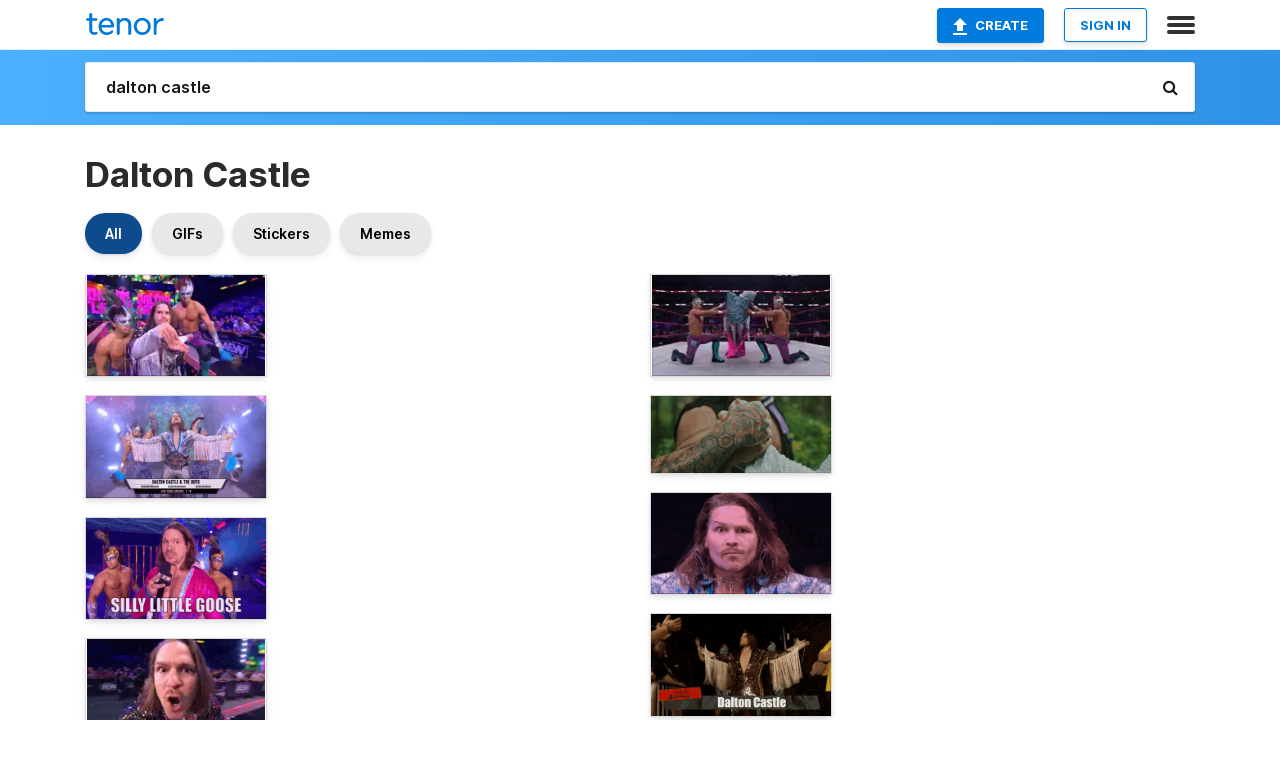

--- FILE ---
content_type: text/html; charset=utf-8
request_url: https://tenor.com/search/dalton-castle-gifs
body_size: 26245
content:
<!DOCTYPE html>
<html lang="en" dir="ltr"><head><script id="data" type="text/x-cache" nonce="NjYwMWE3MGUtYmRlMC00MmQyLWExZGEtNzhlNWExMjU3OWQ1">[base64]</script><title class="dynamic">Dalton Castle GIFs | Tenor</title><link class="dynamic" rel="canonical" href="https://tenor.com/search/dalton-castle-gifs"><meta class="dynamic" name="keywords" content="dalton,castle,gifs,search,memes"><meta class="dynamic" name="description" content="With Tenor, maker of GIF Keyboard, add popular Dalton Castle animated GIFs to your conversations. Share the best GIFs now &gt;&gt;&gt;"><meta class="dynamic" name="twitter:title" content="Dalton Castle GIFs | Tenor"><meta class="dynamic" name="twitter:description" content="With Tenor, maker of GIF Keyboard, add popular Dalton Castle animated GIFs to your conversations. Share the best GIFs now &gt;&gt;&gt;"><meta class="dynamic" name="twitter:site" content="@gifkeyboard"><meta class="dynamic" name="twitter:app:name:iphone" content="GIF Keyboard"><meta class="dynamic" name="twitter:app:name:ipad" content="GIF Keyboard"><meta class="dynamic" name="twitter:app:name:googleplay" content="GIF Keyboard"><meta class="dynamic" name="twitter:app:id:iphone" content="917932200"><meta class="dynamic" name="twitter:app:id:ipad" content="917932200"><meta class="dynamic" name="twitter:app:id:googleplay" content="com.riffsy.FBMGIFApp"><meta class="dynamic" property="al:ios:app_name" content="GIF Keyboard"><meta class="dynamic" property="al:ios:app_store_id" content="917932200"><meta class="dynamic" property="al:android:package" content="com.riffsy.FBMGIFApp"><meta class="dynamic" property="al:android:app_name" content="GIF Keyboard"><meta class="dynamic" property="fb:app_id" content="374882289330575"><meta class="dynamic" property="og:site_name" content="Tenor"><meta class="dynamic" property="og:title" content="Dalton Castle GIFs | Tenor"><meta class="dynamic" name="apple-itunes-app" content="app-id=917932200,app-argument=https://tenor.com/search/dalton-castle-gifs"><meta class="dynamic" name="twitter:app:url:googleplay" content="riffsy://search/dalton%20castle"><meta class="dynamic" property="al:android:url" content="riffsy://search/dalton%20castle"><link class="dynamic" rel="alternate" href="android-app://com.riffsy.FBMGIFApp/riffsy/search/dalton%20castle"><meta name="twitter:image" content="https://media1.tenor.com/m/-j2dbaDHHg4AAAAC/dalton-castle-dalton-castle-boys.gif"><link rel="image_src" href="https://media1.tenor.com/m/-j2dbaDHHg4AAAAC/dalton-castle-dalton-castle-boys.gif"><meta class="dynamic" property="og:url" content="https://media1.tenor.com/m/-j2dbaDHHg4AAAAd/dalton-castle-dalton-castle-boys.gif"><meta class="dynamic" property="og:description" content="Click to view the GIF"><meta class="dynamic" property="og:type" content="website"><meta class="dynamic" property="og:image" content="https://media1.tenor.com/m/-j2dbaDHHg4AAAAd/dalton-castle-dalton-castle-boys.gif"><meta class="dynamic" property="og:image:type" content="image/gif"><meta class="dynamic" property="og:image:width" content="374"><meta class="dynamic" property="og:image:height" content="211"><meta class="dynamic" property="og:video" content="https://media.tenor.com/-j2dbaDHHg4AAAPo/dalton-castle-dalton-castle-boys.mp4"><meta class="dynamic" property="og:video:secure_url" content="https://media.tenor.com/-j2dbaDHHg4AAAPo/dalton-castle-dalton-castle-boys.mp4"><meta class="dynamic" property="og:video:type" content="video/mp4"><meta class="dynamic" property="og:video:width" content="498"><meta class="dynamic" property="og:video:height" content="282"><meta class="dynamic" property="og:video" content="https://media.tenor.com/-j2dbaDHHg4AAAPs/dalton-castle-dalton-castle-boys.webm"><meta class="dynamic" property="og:video:secure_url" content="https://media.tenor.com/-j2dbaDHHg4AAAPs/dalton-castle-dalton-castle-boys.webm"><meta class="dynamic" property="og:video:type" content="video/webm"><meta class="dynamic" property="og:video:width" content="498"><meta class="dynamic" property="og:video:height" content="281"><script class="dynamic" type="application/ld+json">{"@context":"http:\u002F\u002Fschema.org","@type":"Article","author":"lennybodega","creator":"lennybodega","headline":"Dalton Castle GIFs | Tenor","name":"Dalton Castle GIFs | Tenor","url":"https:\u002F\u002Ftenor.com\u002Fsearch\u002Fdalton-castle-gifs","mainEntityOfPage":"https:\u002F\u002Ftenor.com\u002Fsearch\u002Fdalton-castle-gifs","keywords":"dalton,castle,gifs,search,memes","dateModified":"2023-08-21T18:07:48.049Z","datePublished":"2023-08-21T18:07:48.049Z","publisher":{"@context":"http:\u002F\u002Fschema.org","@type":"Organization","name":"Tenor","logo":{"@type":"ImageObject","url":"https:\u002F\u002Ftenor.com\u002Fassets\u002Fimg\u002Ftenor-app-icon.png"},"sameAs":["https:\u002F\u002Ftwitter.com\u002Fgifkeyboard","https:\u002F\u002Fwww.facebook.com\u002Ftenorapp\u002F","https:\u002F\u002Fwww.linkedin.com\u002Fcompany\u002Ftenorinc\u002F"]},"image":{"@context":"http:\u002F\u002Fschema.org","@type":"ImageObject","author":"lennybodega","creator":"lennybodega","name":"Dalton Castle GIFs | Tenor","keywords":"dalton,castle,gifs,search,memes","description":"With Tenor, maker of GIF Keyboard, add popular Dalton Castle animated GIFs to your conversations. Share the best GIFs now \u003E\u003E\u003E","url":"https:\u002F\u002Ftenor.com\u002Fsearch\u002Fdalton-castle-gifs","contentUrl":"https:\u002F\u002Fmedia1.tenor.com\u002Fm\u002F-j2dbaDHHg4AAAAC\u002Fdalton-castle-dalton-castle-boys.gif","thumbnailUrl":"https:\u002F\u002Fmedia.tenor.com\u002F-j2dbaDHHg4AAAAe\u002Fdalton-castle-dalton-castle-boys.png","width":498,"height":281,"dateCreated":"2023-08-21T18:07:48.049Z","uploadDate":"2023-08-21T18:07:48.049Z","representativeOfPage":true},"video":{"@context":"http:\u002F\u002Fschema.org","@type":"VideoObject","author":"lennybodega","creator":"lennybodega","name":"Dalton Castle GIFs | Tenor","keywords":"dalton,castle,gifs,search,memes","description":"With Tenor, maker of GIF Keyboard, add popular Dalton Castle animated GIFs to your conversations. Share the best GIFs now \u003E\u003E\u003E","url":"https:\u002F\u002Ftenor.com\u002Fsearch\u002Fdalton-castle-gifs","contentUrl":"https:\u002F\u002Fmedia.tenor.com\u002F-j2dbaDHHg4AAAPo\u002Fdalton-castle-dalton-castle-boys.mp4","thumbnailUrl":"https:\u002F\u002Fmedia.tenor.com\u002F-j2dbaDHHg4AAAAe\u002Fdalton-castle-dalton-castle-boys.png","width":498,"height":282,"dateCreated":"2023-08-21T18:07:48.049Z","uploadDate":"2023-08-21T18:07:48.049Z","duration":"PT0M5S"}}</script><link rel="preconnect" href="https://www.googletagmanager.com"><link rel="preconnect" href="https://www.google-analytics.com"><link rel="dns-prefetch" href="//media.tenor.com"><link rel="preconnect" href="https://media.tenor.com"><link rel="stylesheet" type="text/css" href="/assets/dist/main.min.css?release=r20250506-2-master-6db99"><meta charset="UTF-8"><meta name="viewport" content="width=device-width, initial-scale=1"><link rel="manifest" href="/assets/manifest.json"><link rel="shortcut icon" type="image/png" href="/assets/img/favicon/favicon-16x16.png"><link rel="apple-touch-icon" sizes="57x57" href="/assets/img/favicon/apple-touch-icon-57x57.png"><link rel="apple-touch-icon" sizes="60x60" href="/assets/img/favicon/apple-touch-icon-60x60.png"><link rel="apple-touch-icon" sizes="72x72" href="/assets/img/favicon/apple-touch-icon-72x72.png"><link rel="icon" type="image/png" href="/assets/img/favicon/favicon-16x16.png" sizes="16x16"><link rel="icon" type="image/png" href="/assets/img/favicon/favicon-32x32.png" sizes="32x32"><link rel="search" type="application/opensearchdescription+xml" href="/opensearch.xml" title="Tenor"><link rel="alternate" hreflang="x-default" href="https://tenor.com/search/dalton-castle-gifs"><link rel="alternate" hreflang="af" href="https://tenor.com/af/search/dalton-castle-gifs"><link rel="alternate" hreflang="am" href="https://tenor.com/am/search/dalton-castle-gifs"><link rel="alternate" hreflang="az" href="https://tenor.com/az/search/dalton-castle-gifs"><link rel="alternate" hreflang="be" href="https://tenor.com/be/search/dalton-castle-gifs"><link rel="alternate" hreflang="bg" href="https://tenor.com/bg/search/dalton-castle-gifs"><link rel="alternate" hreflang="bn" href="https://tenor.com/bn/search/dalton-castle-gifs"><link rel="alternate" hreflang="bs" href="https://tenor.com/bs/search/dalton-castle-gifs"><link rel="alternate" hreflang="ca" href="https://tenor.com/ca/search/dalton-castle-gifs"><link rel="alternate" hreflang="cs" href="https://tenor.com/cs/search/dalton-castle-gifs"><link rel="alternate" hreflang="da" href="https://tenor.com/da/search/dalton-castle-gifs"><link rel="alternate" hreflang="de" href="https://tenor.com/de/search/dalton-castle-gifs"><link rel="alternate" hreflang="de-AT" href="https://tenor.com/de-AT/search/dalton-castle-gifs"><link rel="alternate" hreflang="de-CH" href="https://tenor.com/de-CH/search/dalton-castle-gifs"><link rel="alternate" hreflang="el" href="https://tenor.com/el/search/dalton-castle-gifs"><link rel="alternate" hreflang="en-AU" href="https://tenor.com/en-AU/search/dalton-castle-gifs"><link rel="alternate" hreflang="en-CA" href="https://tenor.com/en-CA/search/dalton-castle-gifs"><link rel="alternate" hreflang="en-GB" href="https://tenor.com/en-GB/search/dalton-castle-gifs"><link rel="alternate" hreflang="en-IE" href="https://tenor.com/en-IE/search/dalton-castle-gifs"><link rel="alternate" hreflang="en-IN" href="https://tenor.com/en-IN/search/dalton-castle-gifs"><link rel="alternate" hreflang="en-NZ" href="https://tenor.com/en-NZ/search/dalton-castle-gifs"><link rel="alternate" hreflang="en-SG" href="https://tenor.com/en-SG/search/dalton-castle-gifs"><link rel="alternate" hreflang="en-ZA" href="https://tenor.com/en-ZA/search/dalton-castle-gifs"><link rel="alternate" hreflang="es" href="https://tenor.com/es/search/dalton-castle-gifs"><link rel="alternate" hreflang="es-419" href="https://tenor.com/es-419/search/dalton-castle-gifs"><link rel="alternate" hreflang="es-AR" href="https://tenor.com/es-AR/search/dalton-castle-gifs"><link rel="alternate" hreflang="es-BO" href="https://tenor.com/es-BO/search/dalton-castle-gifs"><link rel="alternate" hreflang="es-CL" href="https://tenor.com/es-CL/search/dalton-castle-gifs"><link rel="alternate" hreflang="es-CO" href="https://tenor.com/es-CO/search/dalton-castle-gifs"><link rel="alternate" hreflang="es-CR" href="https://tenor.com/es-CR/search/dalton-castle-gifs"><link rel="alternate" hreflang="es-DO" href="https://tenor.com/es-DO/search/dalton-castle-gifs"><link rel="alternate" hreflang="es-EC" href="https://tenor.com/es-EC/search/dalton-castle-gifs"><link rel="alternate" hreflang="es-GT" href="https://tenor.com/es-GT/search/dalton-castle-gifs"><link rel="alternate" hreflang="es-HN" href="https://tenor.com/es-HN/search/dalton-castle-gifs"><link rel="alternate" hreflang="es-MX" href="https://tenor.com/es-MX/search/dalton-castle-gifs"><link rel="alternate" hreflang="es-NI" href="https://tenor.com/es-NI/search/dalton-castle-gifs"><link rel="alternate" hreflang="es-PA" href="https://tenor.com/es-PA/search/dalton-castle-gifs"><link rel="alternate" hreflang="es-PE" href="https://tenor.com/es-PE/search/dalton-castle-gifs"><link rel="alternate" hreflang="es-PR" href="https://tenor.com/es-PR/search/dalton-castle-gifs"><link rel="alternate" hreflang="es-PY" href="https://tenor.com/es-PY/search/dalton-castle-gifs"><link rel="alternate" hreflang="es-SV" href="https://tenor.com/es-SV/search/dalton-castle-gifs"><link rel="alternate" hreflang="es-US" href="https://tenor.com/es-US/search/dalton-castle-gifs"><link rel="alternate" hreflang="es-UY" href="https://tenor.com/es-UY/search/dalton-castle-gifs"><link rel="alternate" hreflang="es-VE" href="https://tenor.com/es-VE/search/dalton-castle-gifs"><link rel="alternate" hreflang="et" href="https://tenor.com/et/search/dalton-castle-gifs"><link rel="alternate" hreflang="eu" href="https://tenor.com/eu/search/dalton-castle-gifs"><link rel="alternate" hreflang="fi" href="https://tenor.com/fi/search/dalton-castle-gifs"><link rel="alternate" hreflang="fil" href="https://tenor.com/fil/search/dalton-castle-gifs"><link rel="alternate" hreflang="fr" href="https://tenor.com/fr/search/dalton-castle-gifs"><link rel="alternate" hreflang="fr-CA" href="https://tenor.com/fr-CA/search/dalton-castle-gifs"><link rel="alternate" hreflang="fr-CH" href="https://tenor.com/fr-CH/search/dalton-castle-gifs"><link rel="alternate" hreflang="gl" href="https://tenor.com/gl/search/dalton-castle-gifs"><link rel="alternate" hreflang="gu" href="https://tenor.com/gu/search/dalton-castle-gifs"><link rel="alternate" hreflang="hi" href="https://tenor.com/hi/search/dalton-castle-gifs"><link rel="alternate" hreflang="hr" href="https://tenor.com/hr/search/dalton-castle-gifs"><link rel="alternate" hreflang="hu" href="https://tenor.com/hu/search/dalton-castle-gifs"><link rel="alternate" hreflang="hy" href="https://tenor.com/hy/search/dalton-castle-gifs"><link rel="alternate" hreflang="id" href="https://tenor.com/id/search/dalton-castle-gifs"><link rel="alternate" hreflang="is" href="https://tenor.com/is/search/dalton-castle-gifs"><link rel="alternate" hreflang="it" href="https://tenor.com/it/search/dalton-castle-gifs"><link rel="alternate" hreflang="ja" href="https://tenor.com/ja/search/dalton-castle-gifs"><link rel="alternate" hreflang="ka" href="https://tenor.com/ka/search/dalton-castle-gifs"><link rel="alternate" hreflang="kk" href="https://tenor.com/kk/search/dalton-castle-gifs"><link rel="alternate" hreflang="km" href="https://tenor.com/km/search/dalton-castle-gifs"><link rel="alternate" hreflang="kn" href="https://tenor.com/kn/search/dalton-castle-gifs"><link rel="alternate" hreflang="ko" href="https://tenor.com/ko/search/dalton-castle-gifs"><link rel="alternate" hreflang="ky" href="https://tenor.com/ky/search/dalton-castle-gifs"><link rel="alternate" hreflang="lo" href="https://tenor.com/lo/search/dalton-castle-gifs"><link rel="alternate" hreflang="lt" href="https://tenor.com/lt/search/dalton-castle-gifs"><link rel="alternate" hreflang="lv" href="https://tenor.com/lv/search/dalton-castle-gifs"><link rel="alternate" hreflang="mk" href="https://tenor.com/mk/search/dalton-castle-gifs"><link rel="alternate" hreflang="ml" href="https://tenor.com/ml/search/dalton-castle-gifs"><link rel="alternate" hreflang="mn" href="https://tenor.com/mn/search/dalton-castle-gifs"><link rel="alternate" hreflang="mo" href="https://tenor.com/mo/search/dalton-castle-gifs"><link rel="alternate" hreflang="mr" href="https://tenor.com/mr/search/dalton-castle-gifs"><link rel="alternate" hreflang="ms" href="https://tenor.com/ms/search/dalton-castle-gifs"><link rel="alternate" hreflang="my" href="https://tenor.com/my/search/dalton-castle-gifs"><link rel="alternate" hreflang="ne" href="https://tenor.com/ne/search/dalton-castle-gifs"><link rel="alternate" hreflang="nl" href="https://tenor.com/nl/search/dalton-castle-gifs"><link rel="alternate" hreflang="no" href="https://tenor.com/no/search/dalton-castle-gifs"><link rel="alternate" hreflang="pa" href="https://tenor.com/pa/search/dalton-castle-gifs"><link rel="alternate" hreflang="pl" href="https://tenor.com/pl/search/dalton-castle-gifs"><link rel="alternate" hreflang="pt" href="https://tenor.com/pt/search/dalton-castle-gifs"><link rel="alternate" hreflang="pt-BR" href="https://tenor.com/pt-BR/search/dalton-castle-gifs"><link rel="alternate" hreflang="pt-PT" href="https://tenor.com/pt-PT/search/dalton-castle-gifs"><link rel="alternate" hreflang="ro" href="https://tenor.com/ro/search/dalton-castle-gifs"><link rel="alternate" hreflang="ru" href="https://tenor.com/ru/search/dalton-castle-gifs"><link rel="alternate" hreflang="si" href="https://tenor.com/si/search/dalton-castle-gifs"><link rel="alternate" hreflang="sk" href="https://tenor.com/sk/search/dalton-castle-gifs"><link rel="alternate" hreflang="sl" href="https://tenor.com/sl/search/dalton-castle-gifs"><link rel="alternate" hreflang="sq" href="https://tenor.com/sq/search/dalton-castle-gifs"><link rel="alternate" hreflang="sr" href="https://tenor.com/sr/search/dalton-castle-gifs"><link rel="alternate" hreflang="sr-Latn" href="https://tenor.com/sr-Latn/search/dalton-castle-gifs"><link rel="alternate" hreflang="sv" href="https://tenor.com/sv/search/dalton-castle-gifs"><link rel="alternate" hreflang="sw" href="https://tenor.com/sw/search/dalton-castle-gifs"><link rel="alternate" hreflang="ta" href="https://tenor.com/ta/search/dalton-castle-gifs"><link rel="alternate" hreflang="te" href="https://tenor.com/te/search/dalton-castle-gifs"><link rel="alternate" hreflang="th" href="https://tenor.com/th/search/dalton-castle-gifs"><link rel="alternate" hreflang="tl" href="https://tenor.com/tl/search/dalton-castle-gifs"><link rel="alternate" hreflang="tr" href="https://tenor.com/tr/search/dalton-castle-gifs"><link rel="alternate" hreflang="uk" href="https://tenor.com/uk/search/dalton-castle-gifs"><link rel="alternate" hreflang="uz" href="https://tenor.com/uz/search/dalton-castle-gifs"><link rel="alternate" hreflang="vi" href="https://tenor.com/vi/search/dalton-castle-gifs"><link rel="alternate" hreflang="zh-CN" href="https://tenor.com/zh-CN/search/dalton-castle-gifs"><link rel="alternate" hreflang="zh-HK" href="https://tenor.com/zh-HK/search/dalton-castle-gifs"><link rel="alternate" hreflang="zh-TW" href="https://tenor.com/zh-TW/search/dalton-castle-gifs"><link rel="alternate" hreflang="zu" href="https://tenor.com/zu/search/dalton-castle-gifs"></head><body><script async type="text/javascript" src="/assets/dist/main.min.js?release=r20250506-2-master-6db99" fetchpriority="high"></script><div id="root"><div class="BaseApp"><div class="Banner TOSBanner hidden"><div class="container"><span class="iconfont-remove" aria-hidden="true"></span>We&#039;ve updated our <span class="linkElements"><a href="/legal-terms" rel="noopener">Terms of Service</a> and <a href="https://policies.google.com/privacy?hl=en" rel="noopener">Privacy Policy</a></span>. By continuing you agree to Tenor&#039;s <span class="linkElements"><a href="/legal-terms" rel="noopener">Terms of Service</a> and <a href="https://policies.google.com/privacy?hl=en" rel="noopener">Privacy Policy</a></span>.</div></div><div class="Banner LanguageBanner hidden"><div class="container"><span class="iconfont-remove" aria-hidden="true"></span><div>Tenor.com has been translated based on your browser&#039;s language setting. If you want to change the language, click <span class="linkElements"><button>here</button></span>.</div></div></div><nav class="NavBar"><div class="container"><span itemscope itemtype="http://schema.org/Organization"><a class="navbar-brand" itemProp="url" href="/"><img src="/assets/img/tenor-logo.svg" width="80" height="22" alt="Tenor logo" itemprop="logo"></a></span><div class="nav-buttons"><div class="account-buttons"><a class="button upload-button" href="/gif-maker?utm_source=nav-bar&amp;utm_medium=internal&amp;utm_campaign=gif-maker-entrypoints"><img src="/assets/icons/upload-icon.svg" width="14" height="17" alt="Upload icon">Create</a><button class="white-button">SIGN IN</button></div><span class=" ToggleMenu"><span class="menu-button navicon-button x ToggleMenu-button"><div class="navicon"></div></span><div class="animated NavMenu"><div class="section"><div class="header">Products</div><ul><li><a href="https://apps.apple.com/app/apple-store/id917932200?pt=39040802&amp;ct=NavGifKeyboard&amp;mt=8" rel="noopener">GIF Keyboard</a></li><li><a href="https://play.google.com/store/apps/details?id=com.riffsy.FBMGIFApp" rel="noopener">Android</a></li><li><a href="/contentpartners">Content Partners</a></li></ul></div><div class="section"><div class="header">Explore</div><ul><li><button>Language</button></li><li><a href="/reactions">Reaction GIFs</a></li><li><a href="/explore">Explore GIFs</a></li></ul></div><div class="section"><div class="header">Company</div><ul><li><a href="/about-us">About</a></li><li><a href="/press">Press</a></li><li><a href="https://blog.tenor.com/" rel="noopener">Blog</a></li><li><a href="https://support.google.com/tenor" rel="noopener">FAQ</a></li><li><a href="/legal-terms">Terms and Privacy</a></li><li><a href="/assets/dist/licenses.txt" rel="noopener">Website Licenses</a></li><li><a href="https://support.google.com/tenor/gethelp?hl=en" rel="noopener">Contact Us</a></li></ul></div><div class="section"><div class="header">API</div><ul><li><a href="/gifapi" rel="noopener">Tenor GIF API</a></li><li><a href="https://developers.google.com/tenor/guides/endpoints" rel="noopener">GIF API Documentation</a></li><li><a href="/gifapi/unity-ar-gif-sdk" rel="noopener">Unity AR SDK</a></li></ul></div></div></span></div></div></nav><div class="TopBarComponent TopSearchBar"><div class="TopBar"><div class="container"><a class="navbar-brand" itemProp="url" href="/"><img src="/assets/img/tenor-logo-white.svg" width="80" height="22" alt="Tenor logo" itemprop="logo"></a><div class="search-bar-wrapper"><form class="SearchBar"><input name="q" value="dalton castle" placeholder="Search for GIFs and Stickers" autocomplete="off"><span class="iconfont-search" aria-hidden="true"></span></form></div></div></div></div><div class="SearchPage container page"><!--!--><div class="gallery-container" itemscope itemtype="http://schema.org/ImageGallery"><meta itemprop="url" content="https://tenor.com/search/dalton-castle-gifs"><meta itemprop="mainEntityOfPage" content="https://tenor.com/search/dalton-castle-gifs"><meta itemprop="keywords" content="dalton,castle,gifs,search,memes"><meta itemprop="headline" content="Dalton Castle GIFs | Tenor"><meta itemprop="name" content="Dalton Castle GIFs | Tenor"><h1>Dalton Castle</h1><div class="search"><div class="UniversalSearchFormatToggle"><a class="UniversalSearchFormatToggleButton selected" href="/search/dalton-castle-gifs">All</a><a class="UniversalSearchFormatToggleButton" href="/search/dalton-castle-gifs?format=gifs">GIFs</a><a class="UniversalSearchFormatToggleButton" href="/search/dalton-castle-gifs?format=stickers">Stickers</a><a class="UniversalSearchFormatToggleButton" href="/search/dalton-castle-gifs?format=memes">Memes</a></div><div class="UniversalGifList" style="height:3175.272727272728px;"><div class="column"><figure class="UniversalGifListItem clickable" data-index="0" data-width="165" data-height="93" style="top:0px;"><a href="/view/dalton-castle-dalton-castle-boys-dalton-castle-aew-aew-aew-collision-gif-18031741577235734030"><div class="Gif"><picture><source type="video/mp4" srcset="https://media.tenor.com/-j2dbaDHHg4AAAP1/dalton-castle-dalton-castle-boys.mp4 320w"><source type="image/webp" srcset="https://media.tenor.com/-j2dbaDHHg4AAAA1/dalton-castle-dalton-castle-boys.webp 200w"><img src="https://media.tenor.com/-j2dbaDHHg4AAAAM/dalton-castle-dalton-castle-boys.gif" width="180" height="101.45454545454545" alt="a woman in a sequined dress is standing in front of a dalton castle sign" loading="lazy"></picture></div><div class="overlay"></div></a><div class="actions"><span class="GifFavButton FavButton" aria-hidden="true"></span></div><figcaption class="tags"><ul><li><a href="/search/dalton-castle-gifs">#dalton-castle</a></li></ul></figcaption><!--!--></figure><figure class="UniversalGifListItem clickable" data-index="2" data-width="220" data-height="124" style="top:121.45454545454545px;"><a href="/view/dalton-castle-the-boys-aew-gif-26858558"><div class="Gif"><picture><source type="video/mp4" srcset="https://media.tenor.com/bSZG3an7y8wAAAP1/dalton-castle-the-boys.mp4 320w"><source media="(max-width:840px)" type="image/webp" srcset="https://media.tenor.com/bSZG3an7y8wAAAA1/dalton-castle-the-boys.webp 200w"><img src="https://media.tenor.com/bSZG3an7y8wAAAAM/dalton-castle-the-boys.gif" width="180" height="101.45454545454547" alt="a wrestling match between dalton castle and the boys is going on" loading="lazy"></picture></div><div class="overlay"></div></a><div class="actions"><span class="GifFavButton FavButton" aria-hidden="true"></span></div><figcaption class="tags"><ul><li><a href="/search/dalton-castle-gifs">#Dalton-Castle</a></li><li><a href="/search/the-boys-gifs">#The-Boys</a></li><li><a href="/search/aew-gifs">#aew</a></li></ul></figcaption><!--!--></figure><figure class="UniversalGifListItem clickable" data-index="5" data-width="220" data-height="124" style="top:242.90909090909093px;"><a href="/view/dalton-castle-silly-little-goose-aew-gif-26946256"><div class="Gif"><picture><source type="video/mp4" srcset="https://media.tenor.com/2cTqiSmaC2EAAAP1/dalton-castle-silly-little-goose.mp4 320w"><source media="(max-width:840px)" type="image/webp" srcset="https://media.tenor.com/2cTqiSmaC2EAAAA1/dalton-castle-silly-little-goose.webp 200w"><img src="https://media.tenor.com/2cTqiSmaC2EAAAAM/dalton-castle-silly-little-goose.gif" width="180" height="101.45454545454547" alt="a wrestler in a pink robe is holding a microphone with the aew logo on it ." loading="lazy"></picture></div><div class="overlay"></div></a><div class="actions"><span class="GifFavButton FavButton" aria-hidden="true"></span></div><figcaption class="tags"><ul><li><a href="/search/dalton-castle-gifs">#Dalton-Castle</a></li></ul></figcaption><!--!--></figure><figure class="UniversalGifListItem clickable" data-index="7" data-width="165" data-height="93" style="top:364.3636363636364px;"><a href="/view/dalton-castle-brighter-than-the-sun-dalton-castle-sun-dalton-castle-gif-10341767611861520450"><div class="Gif"><picture><source type="video/mp4" srcset="https://media.tenor.com/j4VW2ZalUEIAAAP1/dalton-castle-brighter-than-the-sun.mp4 320w"><source type="image/webp" srcset="https://media.tenor.com/j4VW2ZalUEIAAAA1/dalton-castle-brighter-than-the-sun.webp 200w"><img src="https://media.tenor.com/j4VW2ZalUEIAAAAM/dalton-castle-brighter-than-the-sun.gif" width="180" height="101.45454545454545" alt="a wrestler says i &#039;ve been brighter than the sun for years" loading="lazy"></picture></div><div class="overlay"></div></a><div class="actions"><span class="GifFavButton FavButton" aria-hidden="true"></span></div><figcaption class="tags"><ul><li><a href="/search/dalton-castle-gifs">#dalton-castle</a></li></ul></figcaption><!--!--></figure><figure class="UniversalGifListItem clickable" data-index="9" data-width="220" data-height="124" style="top:485.8181818181818px;"><a href="/view/dalton-castle-gif-24841004"><div class="Gif"><picture><source type="video/mp4" srcset="https://media.tenor.com/0vZU3gJiMScAAAP1/dalton-castle.mp4 258w"><source media="(max-width:840px)" type="image/webp" srcset="https://media.tenor.com/0vZU3gJiMScAAAA1/dalton-castle.webp 200w"><img src="https://media.tenor.com/0vZU3gJiMScAAAAM/dalton-castle.gif" width="180" height="101.45454545454547" alt="a wrestler named dalton castle and dak draper is on the stage" loading="lazy"></picture></div><div class="overlay"></div></a><div class="actions"><span class="GifFavButton FavButton" aria-hidden="true"></span></div><figcaption class="tags"><ul><li><a href="/search/dalton-castle-gifs">#Dalton-Castle</a></li></ul></figcaption><!--!--></figure><figure class="UniversalGifListItem clickable" data-index="11" data-width="220" data-height="124" style="top:607.2727272727273px;"><a href="/view/dalton-castle-aew-the-boys-gif-27530294"><div class="Gif"><picture><source media="(max-width:840px)" type="video/mp4" srcset="https://media.tenor.com/caQ64KLentMAAAP1/dalton-castle-aew.mp4 166w"><source media="(max-width:840px)" type="image/webp" srcset="https://media.tenor.com/caQ64KLentMAAAA1/dalton-castle-aew.webp 200w"><img src="https://media.tenor.com/caQ64KLentMAAAAM/dalton-castle-aew.gif" width="180" height="101.45454545454547" alt="a group of wrestlers are walking down the aisle in front of a sign that says park" loading="lazy"></picture></div><div class="overlay"></div></a><div class="actions"><span class="GifFavButton FavButton" aria-hidden="true"></span></div><figcaption class="tags"><ul><li><a href="/search/dalton-castle-gifs">#Dalton-Castle</a></li><li><a href="/search/aew-gifs">#aew</a></li><li><a href="/search/the-boys-gifs">#The-Boys</a></li></ul></figcaption><!--!--></figure><figure class="UniversalGifListItem clickable" data-index="13" data-width="165" data-height="92" style="top:728.7272727272727px;"><a href="/view/dalton-castle-roh-gif-2959790890409444021"><div class="Gif"><picture><source type="video/mp4" srcset="https://media.tenor.com/KRNKIhhKwrUAAAP1/dalton-castle-roh.mp4 320w"><source type="image/webp" srcset="https://media.tenor.com/KRNKIhhKwrUAAAA1/dalton-castle-roh.webp 200w"><img src="https://media.tenor.com/KRNKIhhKwrUAAAAM/dalton-castle-roh.gif" width="180" height="100.36363636363636" alt="a group of men are standing around a wrestler on a stage in front of a colorful background ." loading="lazy"></picture></div><div class="overlay"></div></a><div class="actions"><span class="GifFavButton FavButton" aria-hidden="true"></span></div><figcaption class="tags"><ul><li><a href="/search/dalton-castle-gifs">#dalton-castle</a></li><li><a href="/search/roh-gifs">#roh</a></li></ul></figcaption><!--!--></figure><figure class="UniversalGifListItem clickable" data-index="15" data-width="220" data-height="124" style="top:849.0909090909091px;"><a href="/view/dalton-castle-the-boys-gif-27219209"><div class="Gif"><picture><source type="video/mp4" srcset="https://media.tenor.com/lWHn5x0jT6gAAAP1/dalton-castle-the-boys.mp4 232w"><source media="(max-width:840px)" type="image/webp" srcset="https://media.tenor.com/lWHn5x0jT6gAAAA1/dalton-castle-the-boys.webp 200w"><img src="https://media.tenor.com/lWHn5x0jT6gAAAAM/dalton-castle-the-boys.gif" width="180" height="101.45454545454547" alt="a man in a wheelchair is surrounded by two men in masks" loading="lazy"></picture></div><div class="overlay"></div></a><div class="actions"><span class="GifFavButton FavButton" aria-hidden="true"></span></div><figcaption class="tags"><ul><li><a href="/search/dalton-castle-gifs">#Dalton-Castle</a></li><li><a href="/search/the-boys-gifs">#The-Boys</a></li></ul></figcaption><!--!--></figure><figure class="UniversalGifListItem clickable" data-index="17" data-width="220" data-height="124" style="top:970.5454545454546px;"><a href="/view/dalton-castle-gif-15558728873337287720"><div class="Gif"><picture><source type="video/mp4" srcset="https://media.tenor.com/1-u1egPh9CgAAAP1/dalton-castle.mp4 320w"><source media="(max-width:840px)" type="image/webp" srcset="https://media.tenor.com/1-u1egPh9CgAAAA1/dalton-castle.webp 200w"><img src="https://media.tenor.com/1-u1egPh9CgAAAAM/dalton-castle.gif" width="180" height="101.45454545454547" alt="a wrestler named dalton castle is walking down the ramp" loading="lazy"></picture></div><div class="overlay"></div></a><div class="actions"><span class="GifFavButton FavButton" aria-hidden="true"></span></div><figcaption class="tags"><ul><li><a href="/search/dalton-castle-gifs">#dalton-castle</a></li></ul></figcaption><!--!--></figure><figure class="UniversalGifListItem clickable" data-index="18" data-width="220" data-height="124" style="top:1092px;"><a href="/view/dalton-castle-gif-8081090599811043438"><div class="Gif"><picture><source type="video/mp4" srcset="https://media.tenor.com/cCXNFcd8UG4AAAP1/dalton-castle.mp4 320w"><source media="(max-width:840px)" type="image/webp" srcset="https://media.tenor.com/cCXNFcd8UG4AAAA1/dalton-castle.webp 200w"><img src="https://media.tenor.com/cCXNFcd8UG4AAAAM/dalton-castle.gif" width="180" height="101.45454545454547" alt="a wrestler named dalton castle is walking down the ramp" loading="lazy"></picture></div><div class="overlay"></div></a><div class="actions"><span class="GifFavButton FavButton" aria-hidden="true"></span></div><figcaption class="tags"><ul><li><a href="/search/dalton-castle-gifs">#dalton-castle</a></li></ul></figcaption><!--!--></figure><figure class="UniversalGifListItem clickable" data-index="19" data-width="165" data-height="110" style="top:1213.4545454545455px;"><a href="/view/dalton-castle-gif-5982781551931434769"><div class="Gif"><picture><source type="video/mp4" srcset="https://media.tenor.com/UwccH5OiJxEAAAP1/dalton-castle.mp4 320w"><source type="image/webp" srcset="https://media.tenor.com/UwccH5OiJxEAAAA1/dalton-castle.webp 200w"><img src="https://media.tenor.com/UwccH5OiJxEAAAAM/dalton-castle.gif" width="180" height="119.99999999999999" alt="a man in a purple sequined jacket is standing next to a shirtless man in a mask" loading="lazy"></picture></div><div class="overlay"></div></a><div class="actions"><span class="GifFavButton FavButton" aria-hidden="true"></span></div><figcaption class="tags"><ul><li><a href="/search/dalton-castle-gifs">#dalton-castle</a></li></ul></figcaption><!--!--></figure><figure class="UniversalGifListItem clickable" data-index="22" data-width="165" data-height="93" style="top:1353.4545454545455px;"><a href="/view/dalton-castle-gif-8221249902851970119"><div class="Gif"><picture><source type="video/mp4" srcset="https://media.tenor.com/che_OoU01EcAAAP1/dalton-castle.mp4 320w"><source type="image/webp" srcset="https://media.tenor.com/che_OoU01EcAAAA1/dalton-castle.webp 200w"><img src="https://media.tenor.com/che_OoU01EcAAAAM/dalton-castle.gif" width="180" height="101.45454545454545" alt="two wrestlers are walking down a ramp with the words &quot; dalton castle &quot; in the background" loading="lazy"></picture></div><div class="overlay"></div></a><div class="actions"><span class="GifFavButton FavButton" aria-hidden="true"></span></div><figcaption class="tags"><ul><li><a href="/search/dalton-castle-gifs">#dalton-castle</a></li></ul></figcaption><!--!--></figure><figure class="UniversalGifListItem clickable" data-index="24" data-width="220" data-height="124" style="top:1474.909090909091px;"><a href="/view/dalton-castle-the-boys-gif-26311211"><div class="Gif"><picture><source media="(max-width:840px)" type="video/mp4" srcset="https://media.tenor.com/xB5IO0TX2UkAAAP1/dalton-castle-the-boys.mp4 186w"><source media="(max-width:840px)" type="image/webp" srcset="https://media.tenor.com/xB5IO0TX2UkAAAA1/dalton-castle-the-boys.webp 200w"><img src="https://media.tenor.com/xB5IO0TX2UkAAAAM/dalton-castle-the-boys.gif" width="180" height="101.45454545454547" alt="a group of wrestlers are standing in a ring with a referee behind them ." loading="lazy"></picture></div><div class="overlay"></div></a><div class="actions"><span class="GifFavButton FavButton" aria-hidden="true"></span></div><figcaption class="tags"><ul><li><a href="/search/dalton-castle-gifs">#Dalton-Castle</a></li><li><a href="/search/the-boys-gifs">#The-Boys</a></li></ul></figcaption><!--!--></figure><figure class="UniversalGifListItem clickable" data-index="26" data-width="220" data-height="124" style="top:1596.3636363636365px;"><a href="/view/dalton-castle-rj-city-david-arquette-gif-24776737"><div class="Gif"><picture><source type="video/mp4" srcset="https://media.tenor.com/xnyJvJPctBEAAAP1/dalton-castle-rj-city.mp4 320w"><source media="(max-width:840px)" type="image/webp" srcset="https://media.tenor.com/xnyJvJPctBEAAAA1/dalton-castle-rj-city.webp 200w"><img src="https://media.tenor.com/xnyJvJPctBEAAAAM/dalton-castle-rj-city.gif" width="180" height="101.45454545454547" alt="a shirtless man with a tattoo on his chest is standing next to two other shirtless men ." loading="lazy"></picture></div><div class="overlay"></div></a><div class="actions"><span class="GifFavButton FavButton" aria-hidden="true"></span></div><figcaption class="tags"><ul><li><a href="/search/dalton-castle-gifs">#Dalton-Castle</a></li><li><a href="/search/rj-city-gifs">#Rj-City</a></li></ul></figcaption><!--!--></figure><figure class="UniversalGifListItem clickable" data-index="28" data-width="220" data-height="124" style="top:1717.818181818182px;"><a href="/view/dalton-castle-the-boys-gif-1269048386567966589"><div class="Gif"><picture><source type="video/mp4" srcset="https://media.tenor.com/EZyQyKwqj30AAAP1/dalton-castle-the-boys.mp4 320w"><source media="(max-width:840px)" type="image/webp" srcset="https://media.tenor.com/EZyQyKwqj30AAAA1/dalton-castle-the-boys.webp 200w"><img src="https://media.tenor.com/EZyQyKwqj30AAAAM/dalton-castle-the-boys.gif" width="180" height="101.45454545454547" alt="a shirtless wrestler in a ring with a crowd watching" loading="lazy"></picture></div><div class="overlay"></div></a><div class="actions"><span class="GifFavButton FavButton" aria-hidden="true"></span></div><figcaption class="tags"><ul><li><a href="/search/dalton-castle-gifs">#dalton-castle</a></li><li><a href="/search/the-boys-gifs">#the-boys</a></li></ul></figcaption><!--!--></figure><figure class="UniversalGifListItem clickable" data-index="30" data-width="165" data-height="93" style="top:1839.2727272727275px;"><a href="/view/dalton-castle-the-boys-gif-7036895833704810900"><div class="Gif"><picture><source type="video/mp4" srcset="https://media.tenor.com/YagTeklmyZQAAAP1/dalton-castle-the-boys.mp4 320w"><source type="image/webp" srcset="https://media.tenor.com/YagTeklmyZQAAAA1/dalton-castle-the-boys.webp 200w"><img src="https://media.tenor.com/YagTeklmyZQAAAAM/dalton-castle-the-boys.gif" width="180" height="101.45454545454545" alt="a wrestler in a blue shorts is standing next to another wrestler in a ring" loading="lazy"></picture></div><div class="overlay"></div></a><div class="actions"><span class="GifFavButton FavButton" aria-hidden="true"></span></div><figcaption class="tags"><ul><li><a href="/search/dalton-castle-gifs">#dalton-castle</a></li><li><a href="/search/the-boys-gifs">#the-boys</a></li></ul></figcaption><!--!--></figure><figure class="UniversalGifListItem clickable" data-index="32" data-width="220" data-height="124" style="top:1960.727272727273px;"><a href="/view/dalton-castle-rj-city-david-arquette-gif-24776758"><div class="Gif"><picture><source type="video/mp4" srcset="https://media.tenor.com/sxWcEWJo_ikAAAP1/dalton-castle-rj-city.mp4 320w"><source media="(max-width:840px)" type="image/webp" srcset="https://media.tenor.com/sxWcEWJo_ikAAAA1/dalton-castle-rj-city.webp 200w"><img src="https://media.tenor.com/sxWcEWJo_ikAAAAM/dalton-castle-rj-city.gif" width="180" height="101.45454545454547" alt="three shirtless men are standing next to each other in a room ." loading="lazy"></picture></div><div class="overlay"></div></a><div class="actions"><span class="GifFavButton FavButton" aria-hidden="true"></span></div><figcaption class="tags"><ul><li><a href="/search/dalton-castle-gifs">#Dalton-Castle</a></li><li><a href="/search/rj-city-gifs">#Rj-City</a></li></ul></figcaption><!--!--></figure><figure class="UniversalGifListItem clickable" data-index="34" data-width="220" data-height="124" style="top:2082.1818181818185px;"><a href="/view/dalton-castle-gif-25141960"><div class="Gif"><picture><source type="video/mp4" srcset="https://media.tenor.com/48vS_S5kOyEAAAP1/dalton-castle.mp4 320w"><source media="(max-width:840px)" type="image/webp" srcset="https://media.tenor.com/48vS_S5kOyEAAAA1/dalton-castle.webp 200w"><img src="https://media.tenor.com/48vS_S5kOyEAAAAM/dalton-castle.gif" width="180" height="101.45454545454547" alt="a man in a wrestling ring with a purple skirt that says dc" loading="lazy"></picture></div><div class="overlay"></div></a><div class="actions"><span class="GifFavButton FavButton" aria-hidden="true"></span></div><figcaption class="tags"><ul><li><a href="/search/dalton-castle-gifs">#Dalton-Castle</a></li></ul></figcaption><!--!--></figure><figure class="UniversalGifListItem clickable" data-index="36" data-width="220" data-height="124" style="top:2203.636363636364px;"><a href="/view/dalton-castle-gif-25281697"><div class="Gif"><picture><source media="(max-width:840px)" type="video/mp4" srcset="https://media.tenor.com/urmZiPgojNcAAAP1/dalton-castle.mp4 186w"><source media="(max-width:840px)" type="image/webp" srcset="https://media.tenor.com/urmZiPgojNcAAAA1/dalton-castle.webp 200w"><img src="https://media.tenor.com/urmZiPgojNcAAAAM/dalton-castle.gif" width="180" height="101.45454545454547" alt="a woman in a sequined jacket is surrounded by several people &#039;s hands" loading="lazy"></picture></div><div class="overlay"></div></a><div class="actions"><span class="GifFavButton FavButton" aria-hidden="true"></span></div><figcaption class="tags"><ul><li><a href="/search/dalton-castle-gifs">#Dalton-Castle</a></li></ul></figcaption><!--!--></figure><figure class="UniversalGifListItem clickable" data-index="38" data-width="220" data-height="124" style="top:2325.0909090909095px;"><a href="/view/dalton-castle-gif-24777213"><div class="Gif"><picture><source type="video/mp4" srcset="https://media.tenor.com/TBK14-O7s4oAAAP1/dalton-castle.mp4 320w"><source media="(max-width:840px)" type="image/webp" srcset="https://media.tenor.com/TBK14-O7s4oAAAA1/dalton-castle.webp 200w"><img src="https://media.tenor.com/TBK14-O7s4oAAAAM/dalton-castle.gif" width="180" height="101.45454545454547" alt="a man in a wrestling ring with a purple skirt that says dc" loading="lazy"></picture></div><div class="overlay"></div></a><div class="actions"><span class="GifFavButton FavButton" aria-hidden="true"></span></div><figcaption class="tags"><ul><li><a href="/search/dalton-castle-gifs">#Dalton-Castle</a></li></ul></figcaption><!--!--></figure><figure class="UniversalGifListItem clickable" data-index="40" data-width="220" data-height="124" style="top:2446.545454545455px;"><a href="/view/dalton-castle-the-boys-gif-27675987"><div class="Gif"><picture><source media="(max-width:840px)" type="video/mp4" srcset="https://media.tenor.com/S-5SwkQrbb4AAAP1/dalton-castle-the-boys.mp4 186w"><source media="(max-width:840px)" type="image/webp" srcset="https://media.tenor.com/S-5SwkQrbb4AAAA1/dalton-castle-the-boys.webp 200w"><img src="https://media.tenor.com/S-5SwkQrbb4AAAAM/dalton-castle-the-boys.gif" width="180" height="101.45454545454547" alt="a group of wrestlers are standing in front of a sign that says dalton castle on it" loading="lazy"></picture></div><div class="overlay"></div></a><div class="actions"><span class="GifFavButton FavButton" aria-hidden="true"></span></div><figcaption class="tags"><ul><li><a href="/search/dalton-castle-gifs">#Dalton-Castle</a></li><li><a href="/search/the-boys-gifs">#The-Boys</a></li></ul></figcaption><!--!--></figure><figure class="UniversalGifListItem clickable" data-index="42" data-width="165" data-height="93" style="top:2568.0000000000005px;"><a href="/view/ring-of-honor-the-boys-tate-twins-gif-13479305215341683744"><div class="Gif"><picture><source type="video/mp4" srcset="https://media.tenor.com/uxAcrUuC5CAAAAP1/ring-of-honor-the-boys.mp4 320w"><source type="image/webp" srcset="https://media.tenor.com/uxAcrUuC5CAAAAA1/ring-of-honor-the-boys.webp 200w"><img src="https://media.tenor.com/uxAcrUuC5CAAAAAM/ring-of-honor-the-boys.gif" width="180" height="101.45454545454545" alt="dalton castle is displayed on a large screen in front of a crowd of people" loading="lazy"></picture></div><div class="overlay"></div></a><div class="actions"><span class="GifFavButton FavButton" aria-hidden="true"></span></div><figcaption class="tags"><ul><li><a href="/search/ring-of-honor-gifs">#ring-of-honor</a></li><li><a href="/search/the-boys-gifs">#the-boys</a></li></ul></figcaption><!--!--></figure><figure class="UniversalGifListItem clickable" data-index="44" data-width="220" data-height="124" style="top:2689.454545454546px;"><a href="/view/dalton-castle-the-boys-gif-26311237"><div class="Gif"><picture><source media="(max-width:840px)" type="video/mp4" srcset="https://media.tenor.com/UdvO-uzsJlYAAAP1/dalton-castle-the-boys.mp4 166w"><source media="(max-width:840px)" type="image/webp" srcset="https://media.tenor.com/UdvO-uzsJlYAAAA1/dalton-castle-the-boys.webp 200w"><img src="https://media.tenor.com/UdvO-uzsJlYAAAAM/dalton-castle-the-boys.gif" width="180" height="101.45454545454547" alt="a wrestling match is taking place in front of a ring of honor sign" loading="lazy"></picture></div><div class="overlay"></div></a><div class="actions"><span class="GifFavButton FavButton" aria-hidden="true"></span></div><figcaption class="tags"><ul><li><a href="/search/dalton-castle-gifs">#Dalton-Castle</a></li><li><a href="/search/the-boys-gifs">#The-Boys</a></li></ul></figcaption><!--!--></figure><figure class="UniversalGifListItem clickable" data-index="46" data-width="220" data-height="124" style="top:2810.9090909090914px;"><a href="/view/dalton-castle-gif-24776797"><div class="Gif"><picture><source type="video/mp4" srcset="https://media.tenor.com/OAHSVjwC7iMAAAP1/dalton-castle.mp4 232w"><source media="(max-width:840px)" type="image/webp" srcset="https://media.tenor.com/OAHSVjwC7iMAAAA1/dalton-castle.webp 200w"><img src="https://media.tenor.com/OAHSVjwC7iMAAAAM/dalton-castle.gif" width="180" height="101.45454545454547" alt="a man wearing a mask is holding a fan in his hand" loading="lazy"></picture></div><div class="overlay"></div></a><div class="actions"><span class="GifFavButton FavButton" aria-hidden="true"></span></div><figcaption class="tags"><ul><li><a href="/search/dalton-castle-gifs">#Dalton-Castle</a></li></ul></figcaption><!--!--></figure><figure class="UniversalGifListItem clickable" data-index="48" data-width="220" data-height="124" style="top:2932.363636363637px;"><a href="/view/dalton-castle-rj-city-the-boys-hey-ew-gif-27684286"><div class="Gif"><picture><source type="video/mp4" srcset="https://media.tenor.com/laWurRgTXjEAAAP1/dalton-castle-rj-city.mp4 258w"><source media="(max-width:840px)" type="image/webp" srcset="https://media.tenor.com/laWurRgTXjEAAAA1/dalton-castle-rj-city.webp 200w"><img src="https://media.tenor.com/laWurRgTXjEAAAAM/dalton-castle-rj-city.gif" width="180" height="101.45454545454547" alt="two men standing in front of a sign that says hey ew" loading="lazy"></picture></div><div class="overlay"></div></a><div class="actions"><span class="GifFavButton FavButton" aria-hidden="true"></span></div><figcaption class="tags"><ul><li><a href="/search/dalton-castle-gifs">#Dalton-Castle</a></li><li><a href="/search/rj-city-gifs">#Rj-City</a></li><li><a href="/search/the-boys-gifs">#The-Boys</a></li></ul></figcaption><!--!--></figure></div><div class="column"><figure class="UniversalGifListItem clickable" data-index="1" data-width="165" data-height="93" style="top:0px;"><a href="/view/dalton-castle-the-boys-gif-9076208212725668145"><div class="Gif"><picture><source type="video/mp4" srcset="https://media.tenor.com/ffUrSBr_GTEAAAP1/dalton-castle-the-boys.mp4 320w"><source type="image/webp" srcset="https://media.tenor.com/ffUrSBr_GTEAAAA1/dalton-castle-the-boys.webp 200w"><img src="https://media.tenor.com/ffUrSBr_GTEAAAAM/dalton-castle-the-boys.gif" width="180" height="101.45454545454545" alt="a wrestler with the number 13 on his knee" loading="lazy"></picture></div><div class="overlay"></div></a><div class="actions"><span class="GifFavButton FavButton" aria-hidden="true"></span></div><figcaption class="tags"><ul><li><a href="/search/dalton-castle-gifs">#dalton-castle</a></li><li><a href="/search/the-boys-gifs">#the-boys</a></li></ul></figcaption><!--!--></figure><figure class="UniversalGifListItem clickable" data-index="3" data-width="220" data-height="93" style="top:121.45454545454545px;"><a href="/view/the-outrunners-outrunners-dalton-castle-dalton-castle-gif-13059026824516623599"><div class="Gif"><picture><source type="video/mp4" srcset="https://media.tenor.com/tTr7tQucXO8AAAP1/the-outrunners-outrunners.mp4 320w"><source media="(max-width:840px)" type="image/webp" srcset="https://media.tenor.com/tTr7tQucXO8AAAA1/the-outrunners-outrunners.webp 200w"><img src="https://media.tenor.com/tTr7tQucXO8AAAAM/the-outrunners-outrunners.gif" width="180" height="76.0909090909091" alt="a man in a white shirt is talking to two other men" loading="lazy"></picture></div><div class="overlay"></div></a><div class="actions"><span class="GifFavButton FavButton" aria-hidden="true"></span></div><figcaption class="tags"><ul><li><a href="/search/the-outrunners-gifs">#the-outrunners</a></li><li><a href="/search/outrunners-gifs">#outrunners</a></li></ul></figcaption><!--!--></figure><figure class="UniversalGifListItem clickable" data-index="4" data-width="220" data-height="124" style="top:217.54545454545456px;"><a href="/view/dalton-castle-aew-the-boys-gif-26909162"><div class="Gif"><picture><source media="(max-width:840px)" type="video/mp4" srcset="https://media.tenor.com/8boLLklYeU4AAAP1/dalton-castle-aew.mp4 186w"><source media="(max-width:840px)" type="image/webp" srcset="https://media.tenor.com/8boLLklYeU4AAAA1/dalton-castle-aew.webp 200w"><img src="https://media.tenor.com/8boLLklYeU4AAAAM/dalton-castle-aew.gif" width="180" height="101.45454545454547" alt="a group of men in a wrestling ring with a woman in a blue dress" loading="lazy"></picture></div><div class="overlay"></div></a><div class="actions"><span class="GifFavButton FavButton" aria-hidden="true"></span></div><figcaption class="tags"><ul><li><a href="/search/dalton-castle-gifs">#Dalton-Castle</a></li><li><a href="/search/aew-gifs">#aew</a></li><li><a href="/search/the-boys-gifs">#The-Boys</a></li></ul></figcaption><!--!--></figure><figure class="UniversalGifListItem clickable" data-index="6" data-width="220" data-height="125" style="top:339px;"><a href="/view/dalton-castle-gif-24954626"><div class="Gif"><picture><source media="(max-width:840px)" type="video/mp4" srcset="https://media.tenor.com/CmBU44Gzex0AAAP1/dalton-castle.mp4 166w"><source media="(max-width:840px)" type="image/webp" srcset="https://media.tenor.com/CmBU44Gzex0AAAA1/dalton-castle.webp 200w"><img src="https://media.tenor.com/CmBU44Gzex0AAAAM/dalton-castle.gif" width="180" height="102.27272727272728" alt="a wrestler named dalton castle is walking through a ring" loading="lazy"></picture></div><div class="overlay"></div></a><div class="actions"><span class="GifFavButton FavButton" aria-hidden="true"></span></div><figcaption class="tags"><ul><li><a href="/search/dalton-castle-gifs">#Dalton-Castle</a></li></ul></figcaption><!--!--></figure><figure class="UniversalGifListItem clickable" data-index="8" data-width="220" data-height="124" style="top:461.27272727272725px;"><a href="/view/dalton-castle-fun-gif-26552337"><div class="Gif"><picture><source type="video/mp4" srcset="https://media.tenor.com/GVIfQI8mBRkAAAP1/dalton-castle-fun.mp4 320w"><source media="(max-width:840px)" type="image/webp" srcset="https://media.tenor.com/GVIfQI8mBRkAAAA1/dalton-castle-fun.webp 200w"><img src="https://media.tenor.com/GVIfQI8mBRkAAAAM/dalton-castle-fun.gif" width="180" height="101.45454545454547" alt="a man in a wrestling ring with the aew logo on the bottom right" loading="lazy"></picture></div><div class="overlay"></div></a><div class="actions"><span class="GifFavButton FavButton" aria-hidden="true"></span></div><figcaption class="tags"><ul><li><a href="/search/dalton-castle-gifs">#Dalton-Castle</a></li><li><a href="/search/fun-gifs">#fun</a></li></ul></figcaption><!--!--></figure><figure class="UniversalGifListItem clickable" data-index="10" data-width="165" data-height="93" style="top:582.7272727272727px;"><a href="/view/dalton-castle-gif-313718219946165055"><div class="Gif"><picture><source type="video/mp4" srcset="https://media.tenor.com/BFqNDxN1gz8AAAP1/dalton-castle.mp4 320w"><source type="image/webp" srcset="https://media.tenor.com/BFqNDxN1gz8AAAA1/dalton-castle.webp 200w"><img src="https://media.tenor.com/BFqNDxN1gz8AAAAM/dalton-castle.gif" width="180" height="101.45454545454545" alt="a wrestler in a blue outfit is standing in front of a sign that says dalton cotle" loading="lazy"></picture></div><div class="overlay"></div></a><div class="actions"><span class="GifFavButton FavButton" aria-hidden="true"></span></div><figcaption class="tags"><ul><li><a href="/search/dalton-castle-gifs">#dalton-castle</a></li></ul></figcaption><!--!--></figure><figure class="UniversalGifListItem clickable" data-index="12" data-width="165" data-height="93" style="top:704.1818181818182px;"><a href="/view/dalton-castle-entrance-dalton-castle-aew-collision-aew-collision-gif-8953817874939913553"><div class="Gif"><picture><source type="video/mp4" srcset="https://media.tenor.com/fEJZ6vtWJVEAAAP1/dalton-castle-entrance-dalton-castle.mp4 320w"><source type="image/webp" srcset="https://media.tenor.com/fEJZ6vtWJVEAAAA1/dalton-castle-entrance-dalton-castle.webp 200w"><img src="https://media.tenor.com/fEJZ6vtWJVEAAAAM/dalton-castle-entrance-dalton-castle.gif" width="180" height="101.45454545454545" alt="a woman holding a fan in front of a sign that says vegas" loading="lazy"></picture></div><div class="overlay"></div></a><div class="actions"><span class="GifFavButton FavButton" aria-hidden="true"></span></div><figcaption class="tags"><ul><li><a href="/search/dalton-castle-entrance-gifs">#dalton-castle-entrance</a></li></ul></figcaption><!--!--></figure><figure class="UniversalGifListItem clickable" data-index="14" data-width="165" data-height="93" style="top:825.6363636363637px;"><a href="/view/dalton-castle-the-boys-gif-17409160643840202976"><div class="Gif"><picture><source type="video/mp4" srcset="https://media.tenor.com/8ZnDXi3OWOAAAAP1/dalton-castle-the-boys.mp4 320w"><source type="image/webp" srcset="https://media.tenor.com/8ZnDXi3OWOAAAAA1/dalton-castle-the-boys.webp 200w"><img src="https://media.tenor.com/8ZnDXi3OWOAAAAAM/dalton-castle-the-boys.gif" width="180" height="101.45454545454545" alt="dalton castle is written on a large screen behind a group of dancers" loading="lazy"></picture></div><div class="overlay"></div></a><div class="actions"><span class="GifFavButton FavButton" aria-hidden="true"></span></div><figcaption class="tags"><ul><li><a href="/search/dalton-castle-gifs">#dalton-castle</a></li><li><a href="/search/the-boys-gifs">#the-boys</a></li></ul></figcaption><!--!--></figure><figure class="UniversalGifListItem clickable" data-index="16" data-width="516" data-height="715" style="top:947.0909090909092px;"><a href="/gif-maker?utm_source=search-page&amp;utm_medium=internal&amp;utm_campaign=gif-maker-entrypoints"><div class="Gif Card" style="font-size:12.47093023255814px;height:249.4186046511628px;"><div class="header"><p>Click here</p><p>to upload to Tenor</p></div><picture><source type="video/mp4" srcset="/assets/img/gif-maker-entrypoints/search-entrypoint-optimized.mp4 516w"><source type="image/webp" srcset="/assets/img/gif-maker-entrypoints/search-entrypoint-optimized.webp 516w"><img src="/assets/img/gif-maker-entrypoints/search-entrypoint-optimized.gif" width="180" height="146.51162790697674" loading="lazy"></picture><div class="footer"><p>Upload your own GIFs</p></div></div><div class="overlay"></div></a><figcaption class="tags"><ul></ul></figcaption><!--!--></figure><figure class="UniversalGifListItem clickable" data-index="20" data-width="220" data-height="124" style="top:1216.5095137420722px;"><a href="/view/dalton-castle-hey-ew-gif-27688706"><div class="Gif"><picture><source media="(max-width:840px)" type="image/webp" srcset="https://media.tenor.com/AQ-5YLuvdIwAAAA1/dalton-castle-hey-ew.webp 200w"><img src="https://media.tenor.com/AQ-5YLuvdIwAAAAM/dalton-castle-hey-ew.gif" width="180" height="101.45454545454547" alt="a man sitting in front of a sign that says hey" loading="lazy"></picture></div><div class="overlay"></div></a><div class="actions"><span class="GifFavButton FavButton" aria-hidden="true"></span></div><figcaption class="tags"><ul><li><a href="/search/dalton-castle-gifs">#Dalton-Castle</a></li><li><a href="/search/hey-ew-gifs">#Hey-Ew</a></li></ul></figcaption><!--!--></figure><figure class="UniversalGifListItem clickable" data-index="21" data-width="165" data-height="93" style="top:1337.9640591966177px;"><a href="/view/dalton-castle-the-boys-gif-9986786082797643031"><div class="Gif"><picture><source type="video/mp4" srcset="https://media.tenor.com/ipgxB7D35RcAAAP1/dalton-castle-the-boys.mp4 320w"><source type="image/webp" srcset="https://media.tenor.com/ipgxB7D35RcAAAA1/dalton-castle-the-boys.webp 200w"><img src="https://media.tenor.com/ipgxB7D35RcAAAAM/dalton-castle-the-boys.gif" width="180" height="101.45454545454545" alt="a wrestler with dalton castle written on the back" loading="lazy"></picture></div><div class="overlay"></div></a><div class="actions"><span class="GifFavButton FavButton" aria-hidden="true"></span></div><figcaption class="tags"><ul><li><a href="/search/dalton-castle-gifs">#dalton-castle</a></li><li><a href="/search/the-boys-gifs">#the-boys</a></li></ul></figcaption><!--!--></figure><figure class="UniversalGifListItem clickable" data-index="23" data-width="220" data-height="124" style="top:1459.4186046511632px;"><a href="/view/dalton-castle-the-boys-gif-27676030"><div class="Gif"><picture><source media="(max-width:840px)" type="video/mp4" srcset="https://media.tenor.com/ZCOPT7mis5EAAAP1/dalton-castle-the-boys.mp4 208w"><source media="(max-width:840px)" type="image/webp" srcset="https://media.tenor.com/ZCOPT7mis5EAAAA1/dalton-castle-the-boys.webp 200w"><img src="https://media.tenor.com/ZCOPT7mis5EAAAAM/dalton-castle-the-boys.gif" width="180" height="101.45454545454547" alt="a shirtless wrestler stands in a ring with a referee in front of a crowd that is cheering" loading="lazy"></picture></div><div class="overlay"></div></a><div class="actions"><span class="GifFavButton FavButton" aria-hidden="true"></span></div><figcaption class="tags"><ul><li><a href="/search/dalton-castle-gifs">#Dalton-Castle</a></li><li><a href="/search/the-boys-gifs">#The-Boys</a></li></ul></figcaption><!--!--></figure><figure class="UniversalGifListItem clickable" data-index="25" data-width="220" data-height="124" style="top:1580.8731501057086px;"><a href="/view/dalton-castle-gif-24777083"><div class="Gif"><picture><source type="video/mp4" srcset="https://media.tenor.com/yhCqogAaYo4AAAP1/dalton-castle.mp4 320w"><source media="(max-width:840px)" type="image/webp" srcset="https://media.tenor.com/yhCqogAaYo4AAAA1/dalton-castle.webp 200w"><img src="https://media.tenor.com/yhCqogAaYo4AAAAM/dalton-castle.gif" width="180" height="101.45454545454547" alt="a wrestler in a pink and blue outfit is dancing" loading="lazy"></picture></div><div class="overlay"></div></a><div class="actions"><span class="GifFavButton FavButton" aria-hidden="true"></span></div><figcaption class="tags"><ul><li><a href="/search/dalton-castle-gifs">#Dalton-Castle</a></li></ul></figcaption><!--!--></figure><figure class="UniversalGifListItem clickable" data-index="27" data-width="165" data-height="93" style="top:1702.3276955602541px;"><a href="/view/dalton-castle-gif-15937228921832782143"><div class="Gif"><picture><source type="video/mp4" srcset="https://media.tenor.com/3SxpQ-3suT8AAAP1/dalton-castle.mp4 320w"><source type="image/webp" srcset="https://media.tenor.com/3SxpQ-3suT8AAAA1/dalton-castle.webp 200w"><img src="https://media.tenor.com/3SxpQ-3suT8AAAAM/dalton-castle.gif" width="180" height="101.45454545454545" alt="two wrestlers in a ring with a referee and a sign that says new allin on it" loading="lazy"></picture></div><div class="overlay"></div></a><div class="actions"><span class="GifFavButton FavButton" aria-hidden="true"></span></div><figcaption class="tags"><ul><li><a href="/search/dalton-castle-gifs">#dalton-castle</a></li></ul></figcaption><!--!--></figure><figure class="UniversalGifListItem clickable" data-index="29" data-width="220" data-height="124" style="top:1823.7822410147996px;"><a href="/view/dalton-castle-the-boys-final-battle-gif-27219237"><div class="Gif"><picture><source type="video/mp4" srcset="https://media.tenor.com/YomiH4BZyLIAAAP1/dalton-castle-the-boys.mp4 288w"><source media="(max-width:840px)" type="image/webp" srcset="https://media.tenor.com/YomiH4BZyLIAAAA1/dalton-castle-the-boys.webp 200w"><img src="https://media.tenor.com/YomiH4BZyLIAAAAM/dalton-castle-the-boys.gif" width="180" height="101.45454545454547" alt="a man wearing a world heavyweight wrestling belt is surrounded by two men in masks" loading="lazy"></picture></div><div class="overlay"></div></a><div class="actions"><span class="GifFavButton FavButton" aria-hidden="true"></span></div><figcaption class="tags"><ul><li><a href="/search/dalton-castle-gifs">#Dalton-Castle</a></li><li><a href="/search/the-boys-gifs">#The-Boys</a></li></ul></figcaption><!--!--></figure><figure class="UniversalGifListItem clickable" data-index="31" data-width="220" data-height="124" style="top:1945.2367864693451px;"><a href="/view/dalton-castle-gif-24776793"><div class="Gif"><picture><source type="video/mp4" srcset="https://media.tenor.com/VhCKKAMJyJIAAAP1/dalton-castle.mp4 320w"><source media="(max-width:840px)" type="image/webp" srcset="https://media.tenor.com/VhCKKAMJyJIAAAA1/dalton-castle.webp 200w"><img src="https://media.tenor.com/VhCKKAMJyJIAAAAM/dalton-castle.gif" width="180" height="101.45454545454547" alt="a wrestler in a ring with a pillow that says &quot; roh &quot; on it" loading="lazy"></picture></div><div class="overlay"></div></a><div class="actions"><span class="GifFavButton FavButton" aria-hidden="true"></span></div><figcaption class="tags"><ul><li><a href="/search/dalton-castle-gifs">#Dalton-Castle</a></li></ul></figcaption><!--!--></figure><figure class="UniversalGifListItem clickable" data-index="33" data-width="220" data-height="125" style="top:2066.6913319238906px;"><a href="/view/aew-roh-dalton-castle-gif-13689032363874630099"><div class="Gif"><picture><source type="video/mp4" srcset="https://media.tenor.com/vfk2aEeSudMAAAP1/aew-roh.mp4 320w"><source media="(max-width:840px)" type="image/webp" srcset="https://media.tenor.com/vfk2aEeSudMAAAA1/aew-roh.webp 200w"><img src="https://media.tenor.com/vfk2aEeSudMAAAAM/aew-roh.gif" width="180" height="102.27272727272728" alt="two men in masks are holding a fan in front of a sign that says las vegas ." loading="lazy"></picture></div><div class="overlay"></div></a><div class="actions"><span class="GifFavButton FavButton" aria-hidden="true"></span></div><figcaption class="tags"><ul><li><a href="/search/aew-gifs">#aew</a></li><li><a href="/search/roh-gifs">#roh</a></li><li><a href="/search/dalton-castle-gifs">#dalton-castle</a></li></ul></figcaption><!--!--></figure><figure class="UniversalGifListItem clickable" data-index="35" data-width="220" data-height="124" style="top:2188.964059196618px;"><a href="/view/dalton-castle-aew-the-boys-gif-26860186"><div class="Gif"><picture><source type="video/mp4" srcset="https://media.tenor.com/kSR0p4PMzqcAAAP1/dalton-castle-aew.mp4 232w"><source media="(max-width:840px)" type="image/webp" srcset="https://media.tenor.com/kSR0p4PMzqcAAAA1/dalton-castle-aew.webp 200w"><img src="https://media.tenor.com/kSR0p4PMzqcAAAAM/dalton-castle-aew.gif" width="180" height="101.45454545454547" alt="three men are in a wrestling ring and one of them is wearing a pair of blue jeans" loading="lazy"></picture></div><div class="overlay"></div></a><div class="actions"><span class="GifFavButton FavButton" aria-hidden="true"></span></div><figcaption class="tags"><ul><li><a href="/search/dalton-castle-gifs">#Dalton-Castle</a></li><li><a href="/search/aew-gifs">#aew</a></li><li><a href="/search/the-boys-gifs">#The-Boys</a></li></ul></figcaption><!--!--></figure><figure class="UniversalGifListItem clickable" data-index="37" data-width="220" data-height="124" style="top:2310.4186046511636px;"><a href="/view/dalton-castle-gif-24777220"><div class="Gif"><picture><source media="(max-width:840px)" type="video/mp4" srcset="https://media.tenor.com/YZ7z1WR_7U0AAAP1/dalton-castle.mp4 208w"><source media="(max-width:840px)" type="image/webp" srcset="https://media.tenor.com/YZ7z1WR_7U0AAAA1/dalton-castle.webp 200w"><img src="https://media.tenor.com/YZ7z1WR_7U0AAAAM/dalton-castle.gif" width="180" height="101.45454545454547" alt="a man in a floral shirt is pointing at another man in a pink outfit" loading="lazy"></picture></div><div class="overlay"></div></a><div class="actions"><span class="GifFavButton FavButton" aria-hidden="true"></span></div><figcaption class="tags"><ul><li><a href="/search/dalton-castle-gifs">#Dalton-Castle</a></li></ul></figcaption><!--!--></figure><figure class="UniversalGifListItem clickable" data-index="39" data-width="165" data-height="93" style="top:2431.873150105709px;"><a href="/view/prince-nana-dalton-castle-gif-4742567134196164223"><div class="Gif"><picture><source type="video/mp4" srcset="https://media.tenor.com/QdD7rm00Zn8AAAP1/prince-nana-dalton-castle.mp4 320w"><source type="image/webp" srcset="https://media.tenor.com/QdD7rm00Zn8AAAA1/prince-nana-dalton-castle.webp 200w"><img src="https://media.tenor.com/QdD7rm00Zn8AAAAM/prince-nana-dalton-castle.gif" width="180" height="101.45454545454545" alt="a man with a crown on his head is standing next to two wrestlers" loading="lazy"></picture></div><div class="overlay"></div></a><div class="actions"><span class="GifFavButton FavButton" aria-hidden="true"></span></div><figcaption class="tags"><ul><li><a href="/search/prince-nana-gifs">#prince-nana</a></li><li><a href="/search/dalton-castle-gifs">#dalton-castle</a></li></ul></figcaption><!--!--></figure><figure class="UniversalGifListItem clickable" data-index="41" data-width="165" data-height="93" style="top:2553.3276955602546px;"><a href="/view/dalton-castle-the-boys-gif-4283613677060217930"><div class="Gif"><picture><source type="video/mp4" srcset="https://media.tenor.com/O3Jz8Zgt3EoAAAP1/dalton-castle-the-boys.mp4 320w"><source type="image/webp" srcset="https://media.tenor.com/O3Jz8Zgt3EoAAAA1/dalton-castle-the-boys.webp 200w"><img src="https://media.tenor.com/O3Jz8Zgt3EoAAAAM/dalton-castle-the-boys.gif" width="180" height="101.45454545454545" alt="a wrestler in a ring with the number 28 on his pants" loading="lazy"></picture></div><div class="overlay"></div></a><div class="actions"><span class="GifFavButton FavButton" aria-hidden="true"></span></div><figcaption class="tags"><ul><li><a href="/search/dalton-castle-gifs">#dalton-castle</a></li><li><a href="/search/the-boys-gifs">#the-boys</a></li></ul></figcaption><!--!--></figure><figure class="UniversalGifListItem clickable" data-index="43" data-width="220" data-height="124" style="top:2674.7822410148px;"><a href="/view/dalton-castle-aew-bangarang-gif-26908955"><div class="Gif"><picture><source media="(max-width:840px)" type="video/mp4" srcset="https://media.tenor.com/ymoQNCrcqZkAAAP1/dalton-castle-aew.mp4 208w"><source media="(max-width:840px)" type="image/webp" srcset="https://media.tenor.com/ymoQNCrcqZkAAAA1/dalton-castle-aew.webp 200w"><img src="https://media.tenor.com/ymoQNCrcqZkAAAAM/dalton-castle-aew.gif" width="180" height="101.45454545454547" alt="two wrestlers are in a wrestling ring with a referee in the background" loading="lazy"></picture></div><div class="overlay"></div></a><div class="actions"><span class="GifFavButton FavButton" aria-hidden="true"></span></div><figcaption class="tags"><ul><li><a href="/search/dalton-castle-gifs">#Dalton-Castle</a></li><li><a href="/search/aew-gifs">#aew</a></li><li><a href="/search/bangarang-gifs">#bangarang</a></li></ul></figcaption><!--!--></figure><figure class="UniversalGifListItem clickable" data-index="45" data-width="220" data-height="124" style="top:2796.2367864693456px;"><a href="/view/dalton-castle-gif-24776826"><div class="Gif"><picture><source type="video/mp4" srcset="https://media.tenor.com/1waCu07rgGsAAAP1/dalton-castle.mp4 258w"><source media="(max-width:840px)" type="image/webp" srcset="https://media.tenor.com/1waCu07rgGsAAAA1/dalton-castle.webp 200w"><img src="https://media.tenor.com/1waCu07rgGsAAAAM/dalton-castle.gif" width="180" height="101.45454545454547" alt="a wrestler named dalton castle is standing on the stage" loading="lazy"></picture></div><div class="overlay"></div></a><div class="actions"><span class="GifFavButton FavButton" aria-hidden="true"></span></div><figcaption class="tags"><ul><li><a href="/search/dalton-castle-gifs">#Dalton-Castle</a></li></ul></figcaption><!--!--></figure><figure class="UniversalGifListItem clickable" data-index="47" data-width="220" data-height="124" style="top:2917.691331923891px;"><a href="/view/dalton-castle-aew-gif-27530290"><div class="Gif"><picture><source type="video/mp4" srcset="https://media.tenor.com/1V57bY-TMh4AAAP1/dalton-castle-aew.mp4 320w"><source media="(max-width:840px)" type="image/webp" srcset="https://media.tenor.com/1V57bY-TMh4AAAA1/dalton-castle-aew.webp 200w"><img src="https://media.tenor.com/1V57bY-TMh4AAAAM/dalton-castle-aew.gif" width="180" height="101.45454545454547" alt="dalton castle is written in pink letters on a colorful background" loading="lazy"></picture></div><div class="overlay"></div></a><div class="actions"><span class="GifFavButton FavButton" aria-hidden="true"></span></div><figcaption class="tags"><ul><li><a href="/search/dalton-castle-gifs">#Dalton-Castle</a></li><li><a href="/search/aew-gifs">#aew</a></li></ul></figcaption><!--!--></figure><figure class="UniversalGifListItem clickable" data-index="49" data-width="220" data-height="124" style="top:3039.1458773784366px;"><a href="/view/dalton-castle-aew-gif-26909349"><div class="Gif"><picture><source media="(max-width:840px)" type="video/mp4" srcset="https://media.tenor.com/HR8RGww1CcYAAAP1/dalton-castle-aew.mp4 208w"><source media="(max-width:840px)" type="image/webp" srcset="https://media.tenor.com/HR8RGww1CcYAAAA1/dalton-castle-aew.webp 200w"><img src="https://media.tenor.com/HR8RGww1CcYAAAAM/dalton-castle-aew.gif" width="180" height="101.45454545454547" alt="a shirtless wrestler in a ring with a aew logo on his chest" loading="lazy"></picture></div><div class="overlay"></div></a><div class="actions"><span class="GifFavButton FavButton" aria-hidden="true"></span></div><figcaption class="tags"><ul><li><a href="/search/dalton-castle-gifs">#Dalton-Castle</a></li><li><a href="/search/aew-gifs">#aew</a></li></ul></figcaption><!--!--></figure></div><script type="text/javascript" nonce="NjYwMWE3MGUtYmRlMC00MmQyLWExZGEtNzhlNWExMjU3OWQ1">/*! For license information please see inlineMathService.min.js.LICENSE.txt */
(()=>{"use strict";let t=!1,i=!1,e=!1;function s(){t=window.innerWidth<=840,i=/iphone|ipod|ipad/i.test(window.navigator.userAgent)&&!window.MSStream,e=/Chrome/.test(window.navigator.userAgent)}window.addEventListener("resize",(function(){s()})),s();const n=Object.freeze({GIF:"gif",MEME:"meme",STICKER:"sticker"});class o{element;staticColumns;showShareCount;isUniversalGifList;DEFAULT_WIDTH;y;containerWidth;numColumns;i;colNum;currentColumnIdx;minBottomY;maxBottomY;columnTailItems;spacing;borderLeft;borderRight;paddingLeft;paddingRight;paddingTop;paddingBottom;constructor({element:t,staticColumns:i,showShareCount:e,isUniversalGifList:s}){this.element=t,this.staticColumns=i,this.showShareCount=e,this.isUniversalGifList=s,this.DEFAULT_WIDTH=1===this.staticColumns?200:400,this.y=0,this.containerWidth=0,this.numColumns=0,this.i=0,this.colNum=0,this.currentColumnIdx=0,this.minBottomY=0,this.maxBottomY=0,this.columnTailItems=[],this.spacing=10,this.borderLeft=0,this.borderRight=0,this.paddingLeft=0,this.paddingRight=0,this.paddingTop=0,this.paddingBottom=0,this.resetVars()}resetVars(){this.y=0,this.spacing=t?10:20;const i=this.element?window.getComputedStyle(this.element):null;for(this.paddingLeft=i?parseInt(i.getPropertyValue("padding-left")):0,this.paddingRight=i?parseInt(i.getPropertyValue("padding-right")):0,this.paddingTop=i?parseInt(i.getPropertyValue("padding-top")):0,this.paddingBottom=i?parseInt(i.getPropertyValue("padding-bottom")):0,this.borderLeft=i?parseInt(i.getPropertyValue("border-left-width")):0,this.borderRight=i?parseInt(i.getPropertyValue("border-right-width")):0,this.containerWidth=this.element&&this.element.offsetWidth?this.element.offsetWidth-this.paddingLeft-this.paddingRight-this.borderLeft-this.borderRight:this.DEFAULT_WIDTH,this.staticColumns?this.numColumns=this.staticColumns:this.containerWidth>1100?this.numColumns=4:this.containerWidth>576?this.numColumns=3:this.numColumns=2,this.i=0,this.maxBottomY=0,this.columnTailItems=[],this.colNum=0;this.colNum<this.numColumns;this.colNum++)this.columnTailItems[this.colNum]={bottomY:0,width:0,height:0,y:0,column:this.colNum,index:-1}}getItemDimsAndMediaType(t){return[0,0,""]}updateItem(t,i){}compute(t,i){if(i&&this.resetVars(),!t||0===t.length)return console.info("mathService: no data"),{loaderHeight:0,numColumns:0};let e=0;const s=(this.containerWidth-this.numColumns*this.spacing)/this.numColumns;let o,h=0,m=0,l="";for(;this.i<t.length;this.i++){for(o=t[this.i],[h,m,l]=this.getItemDimsAndMediaType(o),e=this.isUniversalGifList||l!==n.MEME&&l!==n.STICKER?s/h*m:s,this.currentColumnIdx=0,this.minBottomY=this.columnTailItems[this.currentColumnIdx].bottomY,this.colNum=1;this.colNum<this.numColumns;this.colNum++)this.columnTailItems[this.colNum].bottomY<this.minBottomY&&(this.currentColumnIdx=this.colNum,this.minBottomY=this.columnTailItems[this.currentColumnIdx].bottomY);this.y=this.minBottomY,this.showShareCount&&(this.y+=18),this.columnTailItems[this.currentColumnIdx]={width:s,height:e,y:this.y,bottomY:e+this.y+this.spacing,column:this.currentColumnIdx,index:this.i},this.updateItem(o,this.currentColumnIdx)}for(this.colNum=0;this.colNum<this.numColumns;this.colNum++)this.columnTailItems[this.colNum].bottomY>this.maxBottomY&&(this.maxBottomY=this.columnTailItems[this.colNum].bottomY);return{loaderHeight:this.maxBottomY+this.paddingTop+this.paddingBottom,numColumns:this.numColumns}}}class h extends o{getItemDimsAndMediaType(t){return[parseInt(t.dataset.width||"0"),parseInt(t.dataset.height||"0"),""]}updateItem(t,i){t.dataset.colIndex=i.toString();const e=this.columnTailItems[i],s=t.getElementsByTagName("img")[0];s.setAttribute("width",e.width.toString()),s.setAttribute("height",e.height.toString())}}const m=document.getElementsByClassName("GifList");let l,r,a,d,u,c,g,p,C,I;for(let t=0;t<m.length;t++){l=m[t],r=new h({element:l,staticColumns:parseInt(l.dataset.columns||"0"),showShareCount:!1,isUniversalGifList:!1}),a=l.getElementsByClassName("column"),u=a.length,g=[],p=Array(u).fill(!1),C=0;let i,e,s=0;for(;C<u;)d=a[s],d.children.length?(i=d.children[0],e=parseInt(i.dataset.index||"0"),g[e]=d.removeChild(i)):p[s]||(C++,p[s]=!0),s=(s+1)%u;const n=r.compute(g),o=n.numColumns-u;l.style.height=`${n.loaderHeight}px`;const f=a[a.length-1];if(o<0)for(let t=0;t>o;t--)f.parentNode?.removeChild(f);else if(o>0)for(let t=0;t<o;t++)c=document.createElement("div"),c.className="column",c.style.cssText="top: 0px;",f.parentNode?.insertBefore(c,f.nextSibling);for(a=l.getElementsByClassName("column");g.length;)I=g.shift(),a[parseInt(I.dataset.colIndex||"0")].appendChild(I)}})();
//# sourceMappingURL=/assets/dist/inlineMathService.min.js.map</script></div></div></div><!--!--></div><div class="ProgressBar" style="height:0;right:100vw;transition:right 2s linear;"></div><div class="DialogContainer"></div></div></div><script id="store-cache" type="text/x-cache" nonce="NjYwMWE3MGUtYmRlMC00MmQyLWExZGEtNzhlNWExMjU3OWQ1">{"appConfig":{},"config":{},"tags":{},"gifs":{"byId":{},"related":{},"searchByUsername":{}},"stickers":{"searchByUsername":{}},"memes":{"searchByUsername":{}},"universal":{"search":{"dalton castle-low-all":{"results":[{"id":"18031741577235734030","legacy_info":{"post_id":"201141599"},"title":"","media_formats":{"tinygif":{"url":"https:\u002F\u002Fmedia.tenor.com\u002F-j2dbaDHHg4AAAAM\u002Fdalton-castle-dalton-castle-boys.gif","duration":4.7,"preview":"","dims":[165,93],"size":454731},"webm":{"url":"https:\u002F\u002Fmedia.tenor.com\u002F-j2dbaDHHg4AAAPs\u002Fdalton-castle-dalton-castle-boys.webm","duration":4.7,"preview":"","dims":[498,281],"size":705623},"gifpreview":{"url":"https:\u002F\u002Fmedia.tenor.com\u002F-j2dbaDHHg4AAAAe\u002Fdalton-castle-dalton-castle-boys.png","duration":0,"preview":"","dims":[498,281],"size":117697},"mediumgif":{"url":"https:\u002F\u002Fmedia1.tenor.com\u002Fm\u002F-j2dbaDHHg4AAAAd\u002Fdalton-castle-dalton-castle-boys.gif","duration":4.7,"preview":"","dims":[374,211],"size":5351682},"tinywebp_transparent":{"url":"https:\u002F\u002Fmedia.tenor.com\u002F-j2dbaDHHg4AAAAm\u002Fdalton-castle-dalton-castle-boys.webp","duration":4.7,"preview":"","dims":[200,113],"size":540806},"tinymp4":{"url":"https:\u002F\u002Fmedia.tenor.com\u002F-j2dbaDHHg4AAAP1\u002Fdalton-castle-dalton-castle-boys.mp4","duration":4.7,"preview":"","dims":[320,182],"size":437866},"mp4":{"url":"https:\u002F\u002Fmedia.tenor.com\u002F-j2dbaDHHg4AAAPo\u002Fdalton-castle-dalton-castle-boys.mp4","duration":4.7,"preview":"","dims":[498,282],"size":912228},"webp":{"url":"https:\u002F\u002Fmedia.tenor.com\u002F-j2dbaDHHg4AAAAx\u002Fdalton-castle-dalton-castle-boys.webp","duration":4.7,"preview":"","dims":[498,282],"size":2174416},"tinywebp":{"url":"https:\u002F\u002Fmedia.tenor.com\u002F-j2dbaDHHg4AAAA1\u002Fdalton-castle-dalton-castle-boys.webp","duration":4.7,"preview":"","dims":[200,114],"size":550806},"webp_transparent":{"url":"https:\u002F\u002Fmedia.tenor.com\u002F-j2dbaDHHg4AAAAl\u002Fdalton-castle-dalton-castle-boys.webp","duration":4.7,"preview":"","dims":[498,281],"size":2155188},"gif":{"url":"https:\u002F\u002Fmedia1.tenor.com\u002Fm\u002F-j2dbaDHHg4AAAAC\u002Fdalton-castle-dalton-castle-boys.gif","duration":4.7,"preview":"","dims":[498,281],"size":13848190}},"bg_color":"","created":1692641268.049197,"content_description":"a woman in a sequined dress is standing in front of a dalton castle sign","h1_title":"Dalton Castle Dalton Castle Boys GIF","long_title":"Dalton Castle Dalton Castle Boys GIF - Dalton Castle Dalton Castle Boys Dalton Castle Aew GIFs","embed":"\u003Cdiv class=\"tenor-gif-embed\" data-postid=\"18031741577235734030\" data-share-method=\"host\" data-aspect-ratio=\"1.76596\" data-width=\"100%\"\u003E\u003Ca href=\"https:\u002F\u002Ftenor.com\u002Fview\u002Fdalton-castle-dalton-castle-boys-dalton-castle-aew-aew-aew-collision-gif-18031741577235734030\"\u003EDalton Castle Dalton Castle Boys GIF\u003C\u002Fa\u003Efrom \u003Ca href=\"https:\u002F\u002Ftenor.com\u002Fsearch\u002Fdalton+castle-gifs\"\u003EDalton Castle GIFs\u003C\u002Fa\u003E\u003C\u002Fdiv\u003E \u003Cscript type=\"text\u002Fjavascript\" async src=\"https:\u002F\u002Ftenor.com\u002Fembed.js\"\u003E\u003C\u002Fscript\u003E","itemurl":"https:\u002F\u002Ftenor.com\u002Fview\u002Fdalton-castle-dalton-castle-boys-dalton-castle-aew-aew-aew-collision-gif-18031741577235734030","url":"https:\u002F\u002Ftenor.com\u002FvEbJmvkBriY.gif","tags":["dalton castle","dalton castle boys","dalton castle aew","aew","aew collision","feed boys","dalton castle feed boys","bird feed","bird feeder","flamboyant","peacock","planet peacock","dalton castle entrance","dalton castle aew collision","the boys","dalton castle the boys","feeding the boys","aew dalton"],"flags":[],"user":{"username":"lennybodega","partnername":"","url":"https:\u002F\u002Ftenor.com\u002Fusers\u002Flennybodega","tagline":"","userid":"11644536","profile_id":"13158872354364333028","avatars":{},"usertype":"user","partnerbanner":{},"partnercategories":[],"partnerlinks":[],"flags":[]},"hasaudio":false,"source_id":"","shares":660,"policy_status":"POLICY_STATUS_UNSPECIFIED","q":"dalton castle","searchfilter":"none","index":0,"details":{"width":180,"height":101.45454545454545,"y":0,"bottomY":121.45454545454545,"column":0,"index":0}},{"id":"9076208212725668145","legacy_info":{"post_id":"200779988"},"title":"","media_formats":{"webp_transparent":{"url":"https:\u002F\u002Fmedia.tenor.com\u002FffUrSBr_GTEAAAAl\u002Fdalton-castle-the-boys.webp","duration":6.7,"preview":"","dims":[498,281],"size":814312},"tinymp4":{"url":"https:\u002F\u002Fmedia.tenor.com\u002FffUrSBr_GTEAAAP1\u002Fdalton-castle-the-boys.mp4","duration":6.7,"preview":"","dims":[320,182],"size":257539},"tinywebp":{"url":"https:\u002F\u002Fmedia.tenor.com\u002FffUrSBr_GTEAAAA1\u002Fdalton-castle-the-boys.webp","duration":6.7,"preview":"","dims":[200,114],"size":219984},"gifpreview":{"url":"https:\u002F\u002Fmedia.tenor.com\u002FffUrSBr_GTEAAAAe\u002Fdalton-castle-the-boys.png","duration":0,"preview":"","dims":[498,281],"size":98156},"tinygif":{"url":"https:\u002F\u002Fmedia.tenor.com\u002FffUrSBr_GTEAAAAM\u002Fdalton-castle-the-boys.gif","duration":6.7,"preview":"","dims":[165,93],"size":510876},"tinywebp_transparent":{"url":"https:\u002F\u002Fmedia.tenor.com\u002FffUrSBr_GTEAAAAm\u002Fdalton-castle-the-boys.webp","duration":6.7,"preview":"","dims":[200,113],"size":217686},"webp":{"url":"https:\u002F\u002Fmedia.tenor.com\u002FffUrSBr_GTEAAAAx\u002Fdalton-castle-the-boys.webp","duration":6.7,"preview":"","dims":[498,282],"size":819868},"webm":{"url":"https:\u002F\u002Fmedia.tenor.com\u002FffUrSBr_GTEAAAPs\u002Fdalton-castle-the-boys.webm","duration":6.7,"preview":"","dims":[498,281],"size":277162},"gif":{"url":"https:\u002F\u002Fmedia1.tenor.com\u002Fm\u002FffUrSBr_GTEAAAAC\u002Fdalton-castle-the-boys.gif","duration":6.7,"preview":"","dims":[498,281],"size":6224754},"mediumgif":{"url":"https:\u002F\u002Fmedia1.tenor.com\u002Fm\u002FffUrSBr_GTEAAAAd\u002Fdalton-castle-the-boys.gif","duration":6.7,"preview":"","dims":[374,211],"size":1944378},"mp4":{"url":"https:\u002F\u002Fmedia.tenor.com\u002FffUrSBr_GTEAAAPo\u002Fdalton-castle-the-boys.mp4","duration":6.7,"preview":"","dims":[498,282],"size":544168}},"bg_color":"","created":1687548218.759701,"content_description":"a wrestler with the number 13 on his knee","h1_title":"Dalton Castle The Boys GIF","long_title":"Dalton Castle The Boys GIF - Dalton Castle The Boys GIFs","embed":"\u003Cdiv class=\"tenor-gif-embed\" data-postid=\"9076208212725668145\" data-share-method=\"host\" data-aspect-ratio=\"1.76596\" data-width=\"100%\"\u003E\u003Ca href=\"https:\u002F\u002Ftenor.com\u002Fview\u002Fdalton-castle-the-boys-gif-9076208212725668145\"\u003EDalton Castle The Boys GIF\u003C\u002Fa\u003Efrom \u003Ca href=\"https:\u002F\u002Ftenor.com\u002Fsearch\u002Fdalton+castle-gifs\"\u003EDalton Castle GIFs\u003C\u002Fa\u003E\u003C\u002Fdiv\u003E \u003Cscript type=\"text\u002Fjavascript\" async src=\"https:\u002F\u002Ftenor.com\u002Fembed.js\"\u003E\u003C\u002Fscript\u003E","itemurl":"https:\u002F\u002Ftenor.com\u002Fview\u002Fdalton-castle-the-boys-gif-9076208212725668145","url":"https:\u002F\u002Ftenor.com\u002FkYDidwnkSTB.gif","tags":["dalton castle","the boys"],"flags":[],"user":{"username":"NailsAndNY","partnername":"","url":"https:\u002F\u002Ftenor.com\u002Fusers\u002FNailsAndNY","tagline":"","userid":"10672881","profile_id":"16107504684015785896","avatars":{},"usertype":"user","partnerbanner":{},"partnercategories":[],"partnerlinks":[],"flags":[]},"hasaudio":false,"source_id":"","shares":290,"policy_status":"POLICY_STATUS_UNSPECIFIED","q":"dalton castle","searchfilter":"none","index":1,"details":{"width":180,"height":101.45454545454545,"y":0,"bottomY":121.45454545454545,"column":1,"index":1}},{"id":"7865051717102717900","legacy_info":{"post_id":"26858558"},"title":"","media_formats":{"tinywebp":{"url":"https:\u002F\u002Fmedia.tenor.com\u002FbSZG3an7y8wAAAA1\u002Fdalton-castle-the-boys.webp","duration":3.5,"preview":"","dims":[200,114],"size":97510},"mediumgif":{"url":"https:\u002F\u002Fmedia1.tenor.com\u002Fm\u002FbSZG3an7y8wAAAAd\u002Fdalton-castle-the-boys.gif","duration":3.5,"preview":"","dims":[640,360],"size":3268554},"gif":{"url":"https:\u002F\u002Fmedia1.tenor.com\u002Fm\u002FbSZG3an7y8wAAAAC\u002Fdalton-castle-the-boys.gif","duration":3.5,"preview":"","dims":[498,280],"size":3139395},"mp4":{"url":"https:\u002F\u002Fmedia.tenor.com\u002FbSZG3an7y8wAAAPo\u002Fdalton-castle-the-boys.mp4","duration":3.5,"preview":"","dims":[640,360],"size":955974},"webm":{"url":"https:\u002F\u002Fmedia.tenor.com\u002FbSZG3an7y8wAAAPs\u002Fdalton-castle-the-boys.webm","duration":3.5,"preview":"","dims":[640,360],"size":214747},"tinywebp_transparent":{"url":"https:\u002F\u002Fmedia.tenor.com\u002FbSZG3an7y8wAAAAm\u002Fdalton-castle-the-boys.webp","duration":3.5,"preview":"","dims":[200,113],"size":95754},"gifpreview":{"url":"https:\u002F\u002Fmedia.tenor.com\u002FbSZG3an7y8wAAAAe\u002Fdalton-castle-the-boys.png","duration":3.5,"preview":"","dims":[640,360],"size":137614},"webp_transparent":{"url":"https:\u002F\u002Fmedia.tenor.com\u002FbSZG3an7y8wAAAAl\u002Fdalton-castle-the-boys.webp","duration":3.5,"preview":"","dims":[498,281],"size":402570},"webp":{"url":"https:\u002F\u002Fmedia.tenor.com\u002FbSZG3an7y8wAAAAx\u002Fdalton-castle-the-boys.webp","duration":3.5,"preview":"","dims":[498,280],"size":384648},"tinymp4":{"url":"https:\u002F\u002Fmedia.tenor.com\u002FbSZG3an7y8wAAAP1\u002Fdalton-castle-the-boys.mp4","duration":3.5,"preview":"","dims":[320,180],"size":219342},"tinygif":{"url":"https:\u002F\u002Fmedia.tenor.com\u002FbSZG3an7y8wAAAAM\u002Fdalton-castle-the-boys.gif","duration":3.5,"preview":"","dims":[220,124],"size":415940}},"bg_color":"","created":1664898530.42886,"content_description":"a wrestling match between dalton castle and the boys is going on","h1_title":"Dalton Castle The Boys GIF","long_title":"Dalton Castle The Boys GIF - Dalton Castle The Boys Aew GIFs","embed":"\u003Cdiv class=\"tenor-gif-embed\" data-postid=\"26858558\" data-share-method=\"host\" data-aspect-ratio=\"1.77778\" data-width=\"100%\"\u003E\u003Ca href=\"https:\u002F\u002Ftenor.com\u002Fview\u002Fdalton-castle-the-boys-aew-gif-26858558\"\u003EDalton Castle The Boys GIF\u003C\u002Fa\u003Efrom \u003Ca href=\"https:\u002F\u002Ftenor.com\u002Fsearch\u002Fdalton+castle-gifs\"\u003EDalton Castle GIFs\u003C\u002Fa\u003E\u003C\u002Fdiv\u003E \u003Cscript type=\"text\u002Fjavascript\" async src=\"https:\u002F\u002Ftenor.com\u002Fembed.js\"\u003E\u003C\u002Fscript\u003E","itemurl":"https:\u002F\u002Ftenor.com\u002Fview\u002Fdalton-castle-the-boys-aew-gif-26858558","url":"https:\u002F\u002Ftenor.com\u002FbYRiI.gif","tags":["Dalton Castle","The Boys","aew"],"flags":[],"user":{"username":"NailsAndNY","partnername":"","url":"https:\u002F\u002Ftenor.com\u002Fusers\u002FNailsAndNY","tagline":"","userid":"10672881","profile_id":"16107504684015785896","avatars":{},"usertype":"user","partnerbanner":{},"partnercategories":[],"partnerlinks":[],"flags":[]},"hasaudio":false,"source_id":"","shares":989,"policy_status":"POLICY_STATUS_UNSPECIFIED","q":"dalton castle","searchfilter":"none","index":2,"details":{"width":180,"height":101.45454545454547,"y":121.45454545454545,"bottomY":242.90909090909093,"column":0,"index":2}},{"id":"13059026824516623599","legacy_info":{"post_id":"0"},"title":"","media_formats":{"tinywebp":{"url":"https:\u002F\u002Fmedia.tenor.com\u002FtTr7tQucXO8AAAA1\u002Fthe-outrunners-outrunners.webp","duration":3.8,"preview":"","dims":[200,84],"size":111768},"gif":{"url":"https:\u002F\u002Fmedia1.tenor.com\u002Fm\u002FtTr7tQucXO8AAAAC\u002Fthe-outrunners-outrunners.gif","duration":3.8,"preview":"","dims":[498,209],"size":4059541},"gifpreview":{"url":"https:\u002F\u002Fmedia.tenor.com\u002FtTr7tQucXO8AAAAe\u002Fthe-outrunners-outrunners.png","duration":0,"preview":"","dims":[498,209],"size":97880},"mp4":{"url":"https:\u002F\u002Fmedia.tenor.com\u002FtTr7tQucXO8AAAPo\u002Fthe-outrunners-outrunners.mp4","duration":3.8,"preview":"","dims":[498,210],"size":170519},"mediumgif":{"url":"https:\u002F\u002Fmedia1.tenor.com\u002Fm\u002FtTr7tQucXO8AAAAd\u002Fthe-outrunners-outrunners.gif","duration":3.8,"preview":"","dims":[374,157],"size":2128800},"tinymp4":{"url":"https:\u002F\u002Fmedia.tenor.com\u002FtTr7tQucXO8AAAP1\u002Fthe-outrunners-outrunners.mp4","duration":3.8,"preview":"","dims":[320,136],"size":86878},"webm":{"url":"https:\u002F\u002Fmedia.tenor.com\u002FtTr7tQucXO8AAAPs\u002Fthe-outrunners-outrunners.webm","duration":3.8,"preview":"","dims":[498,209],"size":146551},"webp":{"url":"https:\u002F\u002Fmedia.tenor.com\u002FtTr7tQucXO8AAAAx\u002Fthe-outrunners-outrunners.webp","duration":3.8,"preview":"","dims":[498,210],"size":448374},"tinygif":{"url":"https:\u002F\u002Fmedia.tenor.com\u002FtTr7tQucXO8AAAAM\u002Fthe-outrunners-outrunners.gif","duration":3.9,"preview":"","dims":[220,93],"size":450009}},"bg_color":"","created":1757272256.06431,"content_description":"a man in a white shirt is talking to two other men","h1_title":"The Outrunners Dalton Castle GIF","long_title":"The Outrunners Dalton Castle GIF - The Outrunners Outrunners Dalton Castle GIFs","embed":"\u003Cdiv class=\"tenor-gif-embed\" data-postid=\"13059026824516623599\" data-share-method=\"host\" data-aspect-ratio=\"2.37143\" data-width=\"100%\"\u003E\u003Ca href=\"https:\u002F\u002Ftenor.com\u002Fview\u002Fthe-outrunners-outrunners-dalton-castle-dalton-castle-gif-13059026824516623599\"\u003EThe Outrunners Dalton Castle GIF\u003C\u002Fa\u003Efrom \u003Ca href=\"https:\u002F\u002Ftenor.com\u002Fsearch\u002Fthe+outrunners-gifs\"\u003EThe Outrunners GIFs\u003C\u002Fa\u003E\u003C\u002Fdiv\u003E \u003Cscript type=\"text\u002Fjavascript\" async src=\"https:\u002F\u002Ftenor.com\u002Fembed.js\"\u003E\u003C\u002Fscript\u003E","itemurl":"https:\u002F\u002Ftenor.com\u002Fview\u002Fthe-outrunners-outrunners-dalton-castle-dalton-castle-gif-13059026824516623599","url":"https:\u002F\u002Ftenor.com\u002FpIQD0FR1irj.gif","tags":["the outrunners","outrunners","dalton castle","dalton","castle","aew","predator","epic handshake","handshake","you son of a bitch","son of a bitch"],"flags":["audio"],"user":{"username":"Butthorn","partnername":"","url":"https:\u002F\u002Ftenor.com\u002Fusers\u002FButthorn","tagline":"","userid":"0","profile_id":"3802829207211190286","avatars":{},"usertype":"user","partnerbanner":{},"partnercategories":[],"partnerlinks":[],"flags":[]},"hasaudio":true,"source_id":"","shares":32,"policy_status":"POLICY_STATUS_UNSPECIFIED","q":"dalton castle","searchfilter":"none","index":3,"details":{"width":180,"height":76.0909090909091,"y":121.45454545454545,"bottomY":217.54545454545456,"column":1,"index":3}},{"id":"17418246802235750734","legacy_info":{"post_id":"26909162"},"title":"","media_formats":{"webp":{"url":"https:\u002F\u002Fmedia.tenor.com\u002F8boLLklYeU4AAAAx\u002Fdalton-castle-aew.webp","duration":9.7,"preview":"","dims":[498,280],"size":996430},"gif":{"url":"https:\u002F\u002Fmedia1.tenor.com\u002Fm\u002F8boLLklYeU4AAAAC\u002Fdalton-castle-aew.gif","duration":9.7,"preview":"","dims":[498,280],"size":6590821},"tinywebp_transparent":{"url":"https:\u002F\u002Fmedia.tenor.com\u002F8boLLklYeU4AAAAm\u002Fdalton-castle-aew.webp","duration":9.7,"preview":"","dims":[200,113],"size":238376},"gifpreview":{"url":"https:\u002F\u002Fmedia.tenor.com\u002F8boLLklYeU4AAAAe\u002Fdalton-castle-aew.png","duration":9.7,"preview":"","dims":[640,360],"size":110716},"tinymp4":{"url":"https:\u002F\u002Fmedia.tenor.com\u002F8boLLklYeU4AAAP1\u002Fdalton-castle-aew.mp4","duration":9.7,"preview":"","dims":[186,104],"size":281824},"tinygif":{"url":"https:\u002F\u002Fmedia.tenor.com\u002F8boLLklYeU4AAAAM\u002Fdalton-castle-aew.gif","duration":9.7,"preview":"","dims":[220,124],"size":1040490},"webm":{"url":"https:\u002F\u002Fmedia.tenor.com\u002F8boLLklYeU4AAAPs\u002Fdalton-castle-aew.webm","duration":9.7,"preview":"","dims":[640,360],"size":514268},"mp4":{"url":"https:\u002F\u002Fmedia.tenor.com\u002F8boLLklYeU4AAAPo\u002Fdalton-castle-aew.mp4","duration":9.7,"preview":"","dims":[640,360],"size":2770598},"webp_transparent":{"url":"https:\u002F\u002Fmedia.tenor.com\u002F8boLLklYeU4AAAAl\u002Fdalton-castle-aew.webp","duration":9.7,"preview":"","dims":[498,281],"size":952110},"mediumgif":{"url":"https:\u002F\u002Fmedia1.tenor.com\u002Fm\u002F8boLLklYeU4AAAAd\u002Fdalton-castle-aew.gif","duration":9.7,"preview":"","dims":[640,360],"size":9314707},"tinywebp":{"url":"https:\u002F\u002Fmedia.tenor.com\u002F8boLLklYeU4AAAA1\u002Fdalton-castle-aew.webp","duration":9.7,"preview":"","dims":[200,114],"size":242716}},"bg_color":"","created":1665578733.115431,"content_description":"a group of men in a wrestling ring with a woman in a blue dress","h1_title":"Dalton Castle Aew GIF","long_title":"Dalton Castle Aew GIF - Dalton Castle Aew The Boys GIFs","embed":"\u003Cdiv class=\"tenor-gif-embed\" data-postid=\"26909162\" data-share-method=\"host\" data-aspect-ratio=\"1.77778\" data-width=\"100%\"\u003E\u003Ca href=\"https:\u002F\u002Ftenor.com\u002Fview\u002Fdalton-castle-aew-the-boys-gif-26909162\"\u003EDalton Castle Aew GIF\u003C\u002Fa\u003Efrom \u003Ca href=\"https:\u002F\u002Ftenor.com\u002Fsearch\u002Fdalton+castle-gifs\"\u003EDalton Castle GIFs\u003C\u002Fa\u003E\u003C\u002Fdiv\u003E \u003Cscript type=\"text\u002Fjavascript\" async src=\"https:\u002F\u002Ftenor.com\u002Fembed.js\"\u003E\u003C\u002Fscript\u003E","itemurl":"https:\u002F\u002Ftenor.com\u002Fview\u002Fdalton-castle-aew-the-boys-gif-26909162","url":"https:\u002F\u002Ftenor.com\u002FbY4sU.gif","tags":["Dalton Castle","aew","The Boys"],"flags":[],"user":{"username":"NailsAndNY","partnername":"","url":"https:\u002F\u002Ftenor.com\u002Fusers\u002FNailsAndNY","tagline":"","userid":"10672881","profile_id":"16107504684015785896","avatars":{},"usertype":"user","partnerbanner":{},"partnercategories":[],"partnerlinks":[],"flags":[]},"hasaudio":false,"source_id":"","shares":191,"policy_status":"POLICY_STATUS_UNSPECIFIED","q":"dalton castle","searchfilter":"none","index":4,"details":{"width":180,"height":101.45454545454547,"y":217.54545454545456,"bottomY":339,"column":1,"index":4}},{"id":"15691924876495031137","legacy_info":{"post_id":"26946256"},"title":"","media_formats":{"tinymp4":{"url":"https:\u002F\u002Fmedia.tenor.com\u002F2cTqiSmaC2EAAAP1\u002Fdalton-castle-silly-little-goose.mp4","duration":1.7,"preview":"","dims":[320,180],"size":129862},"webp":{"url":"https:\u002F\u002Fmedia.tenor.com\u002F2cTqiSmaC2EAAAAx\u002Fdalton-castle-silly-little-goose.webp","duration":1.7,"preview":"","dims":[498,280],"size":228358},"mediumgif":{"url":"https:\u002F\u002Fmedia1.tenor.com\u002Fm\u002F2cTqiSmaC2EAAAAd\u002Fdalton-castle-silly-little-goose.gif","duration":1.7,"preview":"","dims":[640,360],"size":1657485},"gifpreview":{"url":"https:\u002F\u002Fmedia.tenor.com\u002F2cTqiSmaC2EAAAAe\u002Fdalton-castle-silly-little-goose.png","duration":1.7,"preview":"","dims":[640,360],"size":129606},"tinygif":{"url":"https:\u002F\u002Fmedia.tenor.com\u002F2cTqiSmaC2EAAAAM\u002Fdalton-castle-silly-little-goose.gif","duration":1.7,"preview":"","dims":[220,124],"size":208271},"mp4":{"url":"https:\u002F\u002Fmedia.tenor.com\u002F2cTqiSmaC2EAAAPo\u002Fdalton-castle-silly-little-goose.mp4","duration":1.7,"preview":"","dims":[640,360],"size":582265},"tinywebp":{"url":"https:\u002F\u002Fmedia.tenor.com\u002F2cTqiSmaC2EAAAA1\u002Fdalton-castle-silly-little-goose.webp","duration":1.7,"preview":"","dims":[200,114],"size":63416},"webm":{"url":"https:\u002F\u002Fmedia.tenor.com\u002F2cTqiSmaC2EAAAPs\u002Fdalton-castle-silly-little-goose.webm","duration":1.7,"preview":"","dims":[640,360],"size":121705},"tinywebp_transparent":{"url":"https:\u002F\u002Fmedia.tenor.com\u002F2cTqiSmaC2EAAAAm\u002Fdalton-castle-silly-little-goose.webp","duration":1.7,"preview":"","dims":[200,113],"size":62836},"webp_transparent":{"url":"https:\u002F\u002Fmedia.tenor.com\u002F2cTqiSmaC2EAAAAl\u002Fdalton-castle-silly-little-goose.webp","duration":1.7,"preview":"","dims":[498,281],"size":223804},"gif":{"url":"https:\u002F\u002Fmedia1.tenor.com\u002Fm\u002F2cTqiSmaC2EAAAAC\u002Fdalton-castle-silly-little-goose.gif","duration":1.7,"preview":"","dims":[498,280],"size":1383838}},"bg_color":"","created":1666100103.662246,"content_description":"a wrestler in a pink robe is holding a microphone with the aew logo on it .","h1_title":"Dalton Castle Silly Little Goose GIF","long_title":"Dalton Castle Silly Little Goose GIF - Dalton Castle Silly Little Goose Aew GIFs","embed":"\u003Cdiv class=\"tenor-gif-embed\" data-postid=\"26946256\" data-share-method=\"host\" data-aspect-ratio=\"1.77778\" data-width=\"100%\"\u003E\u003Ca href=\"https:\u002F\u002Ftenor.com\u002Fview\u002Fdalton-castle-silly-little-goose-aew-gif-26946256\"\u003EDalton Castle Silly Little Goose GIF\u003C\u002Fa\u003Efrom \u003Ca href=\"https:\u002F\u002Ftenor.com\u002Fsearch\u002Fdalton+castle-gifs\"\u003EDalton Castle GIFs\u003C\u002Fa\u003E\u003C\u002Fdiv\u003E \u003Cscript type=\"text\u002Fjavascript\" async src=\"https:\u002F\u002Ftenor.com\u002Fembed.js\"\u003E\u003C\u002Fscript\u003E","itemurl":"https:\u002F\u002Ftenor.com\u002Fview\u002Fdalton-castle-silly-little-goose-aew-gif-26946256","url":"https:\u002F\u002Ftenor.com\u002FbZd7c.gif","tags":["Dalton Castle","Silly Little Goose","aew"],"flags":[],"user":{"username":"NailsAndNY","partnername":"","url":"https:\u002F\u002Ftenor.com\u002Fusers\u002FNailsAndNY","tagline":"","userid":"10672881","profile_id":"16107504684015785896","avatars":{},"usertype":"user","partnerbanner":{},"partnercategories":[],"partnerlinks":[],"flags":[]},"hasaudio":false,"source_id":"","shares":954,"policy_status":"POLICY_STATUS_UNSPECIFIED","q":"dalton castle","searchfilter":"none","index":5,"details":{"width":180,"height":101.45454545454547,"y":242.90909090909093,"bottomY":364.3636363636364,"column":0,"index":5}},{"id":"747690874253835037","legacy_info":{"post_id":"24954626"},"title":"","media_formats":{"webp":{"url":"https:\u002F\u002Fmedia.tenor.com\u002FCmBU44Gzex0AAAAx\u002Fdalton-castle.webp","duration":8.3,"preview":"","dims":[498,283],"size":2161446},"gif":{"url":"https:\u002F\u002Fmedia1.tenor.com\u002Fm\u002FCmBU44Gzex0AAAAC\u002Fdalton-castle.gif","duration":8.3,"preview":"","dims":[498,283],"size":8409341},"gifpreview":{"url":"https:\u002F\u002Fmedia.tenor.com\u002FCmBU44Gzex0AAAAe\u002Fdalton-castle.png","duration":8.3,"preview":"","dims":[640,364],"size":61327},"tinywebp_transparent":{"url":"https:\u002F\u002Fmedia.tenor.com\u002FCmBU44Gzex0AAAAm\u002Fdalton-castle.webp","duration":8.3,"preview":"","dims":[200,114],"size":563460},"mediumgif":{"url":"https:\u002F\u002Fmedia1.tenor.com\u002Fm\u002FCmBU44Gzex0AAAAd\u002Fdalton-castle.gif","duration":8.3,"preview":"","dims":[640,364],"size":10303664},"mp4":{"url":"https:\u002F\u002Fmedia.tenor.com\u002FCmBU44Gzex0AAAPo\u002Fdalton-castle.mp4","duration":8.3,"preview":"","dims":[640,364],"size":2556899},"webp_transparent":{"url":"https:\u002F\u002Fmedia.tenor.com\u002FCmBU44Gzex0AAAAl\u002Fdalton-castle.webp","duration":8.3,"preview":"","dims":[496,282],"size":2195820},"tinygif":{"url":"https:\u002F\u002Fmedia.tenor.com\u002FCmBU44Gzex0AAAAM\u002Fdalton-castle.gif","duration":8.3,"preview":"","dims":[220,125],"size":604041},"webm":{"url":"https:\u002F\u002Fmedia.tenor.com\u002FCmBU44Gzex0AAAPs\u002Fdalton-castle.webm","duration":8.3,"preview":"","dims":[640,364],"size":671711},"tinywebp":{"url":"https:\u002F\u002Fmedia.tenor.com\u002FCmBU44Gzex0AAAA1\u002Fdalton-castle.webp","duration":8.3,"preview":"","dims":[200,114],"size":563460},"tinymp4":{"url":"https:\u002F\u002Fmedia.tenor.com\u002FCmBU44Gzex0AAAP1\u002Fdalton-castle.mp4","duration":8.3,"preview":"","dims":[166,94],"size":218157}},"bg_color":"","created":1645424250.270213,"content_description":"a wrestler named dalton castle is walking through a ring","h1_title":"Dalton Castle GIF","long_title":"Dalton Castle GIF - Dalton Castle GIFs","embed":"\u003Cdiv class=\"tenor-gif-embed\" data-postid=\"24954626\" data-share-method=\"host\" data-aspect-ratio=\"1.75824\" data-width=\"100%\"\u003E\u003Ca href=\"https:\u002F\u002Ftenor.com\u002Fview\u002Fdalton-castle-gif-24954626\"\u003EDalton Castle GIF\u003C\u002Fa\u003Efrom \u003Ca href=\"https:\u002F\u002Ftenor.com\u002Fsearch\u002Fdalton+castle-gifs\"\u003EDalton Castle GIFs\u003C\u002Fa\u003E\u003C\u002Fdiv\u003E \u003Cscript type=\"text\u002Fjavascript\" async src=\"https:\u002F\u002Ftenor.com\u002Fembed.js\"\u003E\u003C\u002Fscript\u003E","itemurl":"https:\u002F\u002Ftenor.com\u002Fview\u002Fdalton-castle-gif-24954626","url":"https:\u002F\u002Ftenor.com\u002FbQRZ8.gif","tags":["Dalton Castle"],"flags":[],"user":{"username":"KamDreesen","partnername":"","url":"https:\u002F\u002Ftenor.com\u002Fusers\u002FKamDreesen","tagline":"Hey! Some Gifs","userid":"9119329","profile_id":"11143142298751400812","avatars":{"32":"https:\u002F\u002Fc.tenor.com\u002F3\u002FFxcU3tyH9pgAAAfQ\u002Ftenor.png","75":"https:\u002F\u002Fc.tenor.com\u002F3\u002FFxcU3tyH9pgAAAfR\u002Ftenor.png","128":"https:\u002F\u002Fc.tenor.com\u002F3\u002FFxcU3tyH9pgAAAfS\u002Ftenor.png","256":"https:\u002F\u002Fc.tenor.com\u002F3\u002FFxcU3tyH9pgAAAfT\u002Ftenor.png"},"usertype":"user","partnerbanner":{},"partnercategories":[],"partnerlinks":[],"flags":[]},"hasaudio":false,"source_id":"","shares":31,"policy_status":"POLICY_STATUS_UNSPECIFIED","q":"dalton castle","searchfilter":"none","index":6,"details":{"width":180,"height":102.27272727272728,"y":339,"bottomY":461.27272727272725,"column":1,"index":6}},{"id":"10341767611861520450","legacy_info":{"post_id":"201141662"},"title":"","media_formats":{"tinywebp":{"url":"https:\u002F\u002Fmedia.tenor.com\u002Fj4VW2ZalUEIAAAA1\u002Fdalton-castle-brighter-than-the-sun.webp","duration":4.3,"preview":"","dims":[200,114],"size":432804},"tinymp4":{"url":"https:\u002F\u002Fmedia.tenor.com\u002Fj4VW2ZalUEIAAAP1\u002Fdalton-castle-brighter-than-the-sun.mp4","duration":4.3,"preview":"","dims":[320,182],"size":336374},"mp4":{"url":"https:\u002F\u002Fmedia.tenor.com\u002Fj4VW2ZalUEIAAAPo\u002Fdalton-castle-brighter-than-the-sun.mp4","duration":4.3,"preview":"","dims":[498,282],"size":667734},"tinywebp_transparent":{"url":"https:\u002F\u002Fmedia.tenor.com\u002Fj4VW2ZalUEIAAAAm\u002Fdalton-castle-brighter-than-the-sun.webp","duration":4.3,"preview":"","dims":[200,113],"size":424928},"tinygif":{"url":"https:\u002F\u002Fmedia.tenor.com\u002Fj4VW2ZalUEIAAAAM\u002Fdalton-castle-brighter-than-the-sun.gif","duration":4.4,"preview":"","dims":[165,93],"size":365684},"gifpreview":{"url":"https:\u002F\u002Fmedia.tenor.com\u002Fj4VW2ZalUEIAAAAe\u002Fdalton-castle-brighter-than-the-sun.png","duration":0,"preview":"","dims":[498,281],"size":105355},"gif":{"url":"https:\u002F\u002Fmedia1.tenor.com\u002Fm\u002Fj4VW2ZalUEIAAAAC\u002Fdalton-castle-brighter-than-the-sun.gif","duration":4.3,"preview":"","dims":[498,281],"size":10624572},"webp":{"url":"https:\u002F\u002Fmedia.tenor.com\u002Fj4VW2ZalUEIAAAAx\u002Fdalton-castle-brighter-than-the-sun.webp","duration":4.3,"preview":"","dims":[498,282],"size":1553596},"mediumgif":{"url":"https:\u002F\u002Fmedia1.tenor.com\u002Fm\u002Fj4VW2ZalUEIAAAAd\u002Fdalton-castle-brighter-than-the-sun.gif","duration":4.3,"preview":"","dims":[374,211],"size":3944768},"webm":{"url":"https:\u002F\u002Fmedia.tenor.com\u002Fj4VW2ZalUEIAAAPs\u002Fdalton-castle-brighter-than-the-sun.webm","duration":4.3,"preview":"","dims":[498,281],"size":531186},"webp_transparent":{"url":"https:\u002F\u002Fmedia.tenor.com\u002Fj4VW2ZalUEIAAAAl\u002Fdalton-castle-brighter-than-the-sun.webp","duration":4.3,"preview":"","dims":[498,281],"size":1525584}},"bg_color":"","created":1692641804.241835,"content_description":"a wrestler says i 've been brighter than the sun for years","h1_title":"Dalton Castle Brighter Than The Sun GIF","long_title":"Dalton Castle Brighter Than The Sun GIF - Dalton Castle Brighter Than The Sun Dalton Castle Sun GIFs","embed":"\u003Cdiv class=\"tenor-gif-embed\" data-postid=\"10341767611861520450\" data-share-method=\"host\" data-aspect-ratio=\"1.76596\" data-width=\"100%\"\u003E\u003Ca href=\"https:\u002F\u002Ftenor.com\u002Fview\u002Fdalton-castle-brighter-than-the-sun-dalton-castle-sun-dalton-castle-gif-10341767611861520450\"\u003EDalton Castle Brighter Than The Sun GIF\u003C\u002Fa\u003Efrom \u003Ca href=\"https:\u002F\u002Ftenor.com\u002Fsearch\u002Fdalton+castle-gifs\"\u003EDalton Castle GIFs\u003C\u002Fa\u003E\u003C\u002Fdiv\u003E \u003Cscript type=\"text\u002Fjavascript\" async src=\"https:\u002F\u002Ftenor.com\u002Fembed.js\"\u003E\u003C\u002Fscript\u003E","itemurl":"https:\u002F\u002Ftenor.com\u002Fview\u002Fdalton-castle-brighter-than-the-sun-dalton-castle-sun-dalton-castle-gif-10341767611861520450","url":"https:\u002F\u002Ftenor.com\u002Fmt7zirHqXRK.gif","tags":["dalton castle","brighter than the sun","dalton castle sun","dalton","castle","aew","collision","aew collision","dalton castle aew","dalton castle the sun","dalton castle entrance","wrestling entrance","flamboyant","peacock","planet peacock","dalton castle spin","spinning","camera spin","dalton castle camera spin","spin camera"],"flags":[],"user":{"username":"lennybodega","partnername":"","url":"https:\u002F\u002Ftenor.com\u002Fusers\u002Flennybodega","tagline":"","userid":"11644536","profile_id":"13158872354364333028","avatars":{},"usertype":"user","partnerbanner":{},"partnercategories":[],"partnerlinks":[],"flags":[]},"hasaudio":false,"source_id":"","shares":111,"policy_status":"POLICY_STATUS_UNSPECIFIED","q":"dalton castle","searchfilter":"none","index":7,"details":{"width":180,"height":101.45454545454545,"y":364.3636363636364,"bottomY":485.8181818181818,"column":0,"index":7}},{"id":"1824555161178473753","legacy_info":{"post_id":"26552337"},"title":"","media_formats":{"tinywebp":{"url":"https:\u002F\u002Fmedia.tenor.com\u002FGVIfQI8mBRkAAAA1\u002Fdalton-castle-fun.webp","duration":1.7,"preview":"","dims":[200,114],"size":26496},"gifpreview":{"url":"https:\u002F\u002Fmedia.tenor.com\u002FGVIfQI8mBRkAAAAe\u002Fdalton-castle-fun.png","duration":1.7,"preview":"","dims":[640,360],"size":55282},"gif":{"url":"https:\u002F\u002Fmedia1.tenor.com\u002Fm\u002FGVIfQI8mBRkAAAAC\u002Fdalton-castle-fun.gif","duration":1.7,"preview":"","dims":[498,280],"size":1326558},"tinymp4":{"url":"https:\u002F\u002Fmedia.tenor.com\u002FGVIfQI8mBRkAAAP1\u002Fdalton-castle-fun.mp4","duration":1.7,"preview":"","dims":[320,180],"size":58954},"webp_transparent":{"url":"https:\u002F\u002Fmedia.tenor.com\u002FGVIfQI8mBRkAAAAl\u002Fdalton-castle-fun.webp","duration":1.7,"preview":"","dims":[498,281],"size":74632},"webm":{"url":"https:\u002F\u002Fmedia.tenor.com\u002FGVIfQI8mBRkAAAPs\u002Fdalton-castle-fun.webm","duration":1.7,"preview":"","dims":[640,360],"size":40034},"webp":{"url":"https:\u002F\u002Fmedia.tenor.com\u002FGVIfQI8mBRkAAAAx\u002Fdalton-castle-fun.webp","duration":1.7,"preview":"","dims":[498,280],"size":77396},"tinywebp_transparent":{"url":"https:\u002F\u002Fmedia.tenor.com\u002FGVIfQI8mBRkAAAAm\u002Fdalton-castle-fun.webp","duration":1.7,"preview":"","dims":[200,113],"size":25856},"mediumgif":{"url":"https:\u002F\u002Fmedia1.tenor.com\u002Fm\u002FGVIfQI8mBRkAAAAd\u002Fdalton-castle-fun.gif","duration":1.7,"preview":"","dims":[640,360],"size":755474},"mp4":{"url":"https:\u002F\u002Fmedia.tenor.com\u002FGVIfQI8mBRkAAAPo\u002Fdalton-castle-fun.mp4","duration":1.7,"preview":"","dims":[640,360],"size":184761},"tinygif":{"url":"https:\u002F\u002Fmedia.tenor.com\u002FGVIfQI8mBRkAAAAM\u002Fdalton-castle-fun.gif","duration":1.7,"preview":"","dims":[220,124],"size":119245}},"bg_color":"","created":1661363178.519375,"content_description":"a man in a wrestling ring with the aew logo on the bottom right","h1_title":"Dalton Castle Fun GIF","long_title":"Dalton Castle Fun GIF - Dalton Castle Fun GIFs","embed":"\u003Cdiv class=\"tenor-gif-embed\" data-postid=\"26552337\" data-share-method=\"host\" data-aspect-ratio=\"1.77778\" data-width=\"100%\"\u003E\u003Ca href=\"https:\u002F\u002Ftenor.com\u002Fview\u002Fdalton-castle-fun-gif-26552337\"\u003EDalton Castle Fun GIF\u003C\u002Fa\u003Efrom \u003Ca href=\"https:\u002F\u002Ftenor.com\u002Fsearch\u002Fdalton+castle-gifs\"\u003EDalton Castle GIFs\u003C\u002Fa\u003E\u003C\u002Fdiv\u003E \u003Cscript type=\"text\u002Fjavascript\" async src=\"https:\u002F\u002Ftenor.com\u002Fembed.js\"\u003E\u003C\u002Fscript\u003E","itemurl":"https:\u002F\u002Ftenor.com\u002Fview\u002Fdalton-castle-fun-gif-26552337","url":"https:\u002F\u002Ftenor.com\u002FbXzDF.gif","tags":["Dalton Castle","fun"],"flags":[],"user":{"username":"NailsAndNY","partnername":"","url":"https:\u002F\u002Ftenor.com\u002Fusers\u002FNailsAndNY","tagline":"","userid":"10672881","profile_id":"16107504684015785896","avatars":{},"usertype":"user","partnerbanner":{},"partnercategories":[],"partnerlinks":[],"flags":[]},"hasaudio":false,"source_id":"","shares":34,"policy_status":"POLICY_STATUS_UNSPECIFIED","q":"dalton castle","searchfilter":"none","index":8,"details":{"width":180,"height":101.45454545454547,"y":461.27272727272725,"bottomY":582.7272727272727,"column":1,"index":8}},{"id":"15201430904735150375","legacy_info":{"post_id":"24841004"},"title":"","media_formats":{"tinywebp":{"url":"https:\u002F\u002Fmedia.tenor.com\u002F0vZU3gJiMScAAAA1\u002Fdalton-castle.webp","duration":5,"preview":"","dims":[200,114],"size":161818},"webm":{"url":"https:\u002F\u002Fmedia.tenor.com\u002F0vZU3gJiMScAAAPs\u002Fdalton-castle.webm","duration":5,"preview":"","dims":[640,360],"size":371773},"gif":{"url":"https:\u002F\u002Fmedia1.tenor.com\u002Fm\u002F0vZU3gJiMScAAAAC\u002Fdalton-castle.gif","duration":5,"preview":"","dims":[498,280],"size":4016438},"tinymp4":{"url":"https:\u002F\u002Fmedia.tenor.com\u002F0vZU3gJiMScAAAP1\u002Fdalton-castle.mp4","duration":5,"preview":"","dims":[258,144],"size":272861},"tinygif":{"url":"https:\u002F\u002Fmedia.tenor.com\u002F0vZU3gJiMScAAAAM\u002Fdalton-castle.gif","duration":5,"preview":"","dims":[220,124],"size":665882},"webp":{"url":"https:\u002F\u002Fmedia.tenor.com\u002F0vZU3gJiMScAAAAx\u002Fdalton-castle.webp","duration":5,"preview":"","dims":[498,280],"size":536998},"mediumgif":{"url":"https:\u002F\u002Fmedia1.tenor.com\u002Fm\u002F0vZU3gJiMScAAAAd\u002Fdalton-castle.gif","duration":5,"preview":"","dims":[640,360],"size":4730746},"webp_transparent":{"url":"https:\u002F\u002Fmedia.tenor.com\u002F0vZU3gJiMScAAAAl\u002Fdalton-castle.webp","duration":5,"preview":"","dims":[498,281],"size":548460},"gifpreview":{"url":"https:\u002F\u002Fmedia.tenor.com\u002F0vZU3gJiMScAAAAe\u002Fdalton-castle.png","duration":5,"preview":"","dims":[640,360],"size":118733},"tinywebp_transparent":{"url":"https:\u002F\u002Fmedia.tenor.com\u002F0vZU3gJiMScAAAAm\u002Fdalton-castle.webp","duration":5,"preview":"","dims":[200,113],"size":160330},"mp4":{"url":"https:\u002F\u002Fmedia.tenor.com\u002F0vZU3gJiMScAAAPo\u002Fdalton-castle.mp4","duration":5,"preview":"","dims":[640,360],"size":1595711}},"bg_color":"","created":1644518560.450692,"content_description":"a wrestler named dalton castle and dak draper is on the stage","h1_title":"Dalton Castle GIF","long_title":"Dalton Castle GIF - Dalton Castle GIFs","embed":"\u003Cdiv class=\"tenor-gif-embed\" data-postid=\"24841004\" data-share-method=\"host\" data-aspect-ratio=\"1.77778\" data-width=\"100%\"\u003E\u003Ca href=\"https:\u002F\u002Ftenor.com\u002Fview\u002Fdalton-castle-gif-24841004\"\u003EDalton Castle GIF\u003C\u002Fa\u003Efrom \u003Ca href=\"https:\u002F\u002Ftenor.com\u002Fsearch\u002Fdalton+castle-gifs\"\u003EDalton Castle GIFs\u003C\u002Fa\u003E\u003C\u002Fdiv\u003E \u003Cscript type=\"text\u002Fjavascript\" async src=\"https:\u002F\u002Ftenor.com\u002Fembed.js\"\u003E\u003C\u002Fscript\u003E","itemurl":"https:\u002F\u002Ftenor.com\u002Fview\u002Fdalton-castle-gif-24841004","url":"https:\u002F\u002Ftenor.com\u002FbQorw.gif","tags":["Dalton Castle"],"flags":[],"user":{"username":"NailsAndNY","partnername":"","url":"https:\u002F\u002Ftenor.com\u002Fusers\u002FNailsAndNY","tagline":"","userid":"10672881","profile_id":"16107504684015785896","avatars":{},"usertype":"user","partnerbanner":{},"partnercategories":[],"partnerlinks":[],"flags":[]},"hasaudio":false,"source_id":"","shares":21,"policy_status":"POLICY_STATUS_UNSPECIFIED","q":"dalton castle","searchfilter":"none","index":9,"details":{"width":180,"height":101.45454545454547,"y":485.8181818181818,"bottomY":607.2727272727273,"column":0,"index":9}},{"id":"313718219946165055","legacy_info":{"post_id":"200560314"},"title":"","media_formats":{"gifpreview":{"url":"https:\u002F\u002Fmedia.tenor.com\u002FBFqNDxN1gz8AAAAe\u002Fdalton-castle.png","duration":0,"preview":"","dims":[498,281],"size":83954},"mp4":{"url":"https:\u002F\u002Fmedia.tenor.com\u002FBFqNDxN1gz8AAAPo\u002Fdalton-castle.mp4","duration":5.2,"preview":"","dims":[498,282],"size":623139},"tinywebp":{"url":"https:\u002F\u002Fmedia.tenor.com\u002FBFqNDxN1gz8AAAA1\u002Fdalton-castle.webp","duration":5.2,"preview":"","dims":[200,114],"size":182234},"webp":{"url":"https:\u002F\u002Fmedia.tenor.com\u002FBFqNDxN1gz8AAAAx\u002Fdalton-castle.webp","duration":5.2,"preview":"","dims":[498,282],"size":614074},"mediumgif":{"url":"https:\u002F\u002Fmedia1.tenor.com\u002Fm\u002FBFqNDxN1gz8AAAAd\u002Fdalton-castle.gif","duration":5.2,"preview":"","dims":[498,281],"size":2488277},"webp_transparent":{"url":"https:\u002F\u002Fmedia.tenor.com\u002FBFqNDxN1gz8AAAAl\u002Fdalton-castle.webp","duration":5.2,"preview":"","dims":[498,281],"size":615234},"webm":{"url":"https:\u002F\u002Fmedia.tenor.com\u002FBFqNDxN1gz8AAAPs\u002Fdalton-castle.webm","duration":5.2,"preview":"","dims":[498,281],"size":329965},"tinywebp_transparent":{"url":"https:\u002F\u002Fmedia.tenor.com\u002FBFqNDxN1gz8AAAAm\u002Fdalton-castle.webp","duration":5.2,"preview":"","dims":[200,113],"size":180032},"tinygif":{"url":"https:\u002F\u002Fmedia.tenor.com\u002FBFqNDxN1gz8AAAAM\u002Fdalton-castle.gif","duration":5.2,"preview":"","dims":[165,93],"size":431247},"gif":{"url":"https:\u002F\u002Fmedia1.tenor.com\u002Fm\u002FBFqNDxN1gz8AAAAC\u002Fdalton-castle.gif","duration":5.2,"preview":"","dims":[498,281],"size":4036209},"tinymp4":{"url":"https:\u002F\u002Fmedia.tenor.com\u002FBFqNDxN1gz8AAAP1\u002Fdalton-castle.mp4","duration":5.2,"preview":"","dims":[320,182],"size":306005}},"bg_color":"","created":1684524597.240909,"content_description":"a wrestler in a blue outfit is standing in front of a sign that says dalton cotle","h1_title":"Dalton Castle GIF","long_title":"Dalton Castle GIF - Dalton Castle GIFs","embed":"\u003Cdiv class=\"tenor-gif-embed\" data-postid=\"313718219946165055\" data-share-method=\"host\" data-aspect-ratio=\"1.76596\" data-width=\"100%\"\u003E\u003Ca href=\"https:\u002F\u002Ftenor.com\u002Fview\u002Fdalton-castle-gif-313718219946165055\"\u003EDalton Castle GIF\u003C\u002Fa\u003Efrom \u003Ca href=\"https:\u002F\u002Ftenor.com\u002Fsearch\u002Fdalton+castle-gifs\"\u003EDalton Castle GIFs\u003C\u002Fa\u003E\u003C\u002Fdiv\u003E \u003Cscript type=\"text\u002Fjavascript\" async src=\"https:\u002F\u002Ftenor.com\u002Fembed.js\"\u003E\u003C\u002Fscript\u003E","itemurl":"https:\u002F\u002Ftenor.com\u002Fview\u002Fdalton-castle-gif-313718219946165055","url":"https:\u002F\u002Ftenor.com\u002FxkZNlVa0tf.gif","tags":["dalton castle"],"flags":[],"user":{"username":"NailsAndNY","partnername":"","url":"https:\u002F\u002Ftenor.com\u002Fusers\u002FNailsAndNY","tagline":"","userid":"10672881","profile_id":"16107504684015785896","avatars":{},"usertype":"user","partnerbanner":{},"partnercategories":[],"partnerlinks":[],"flags":[]},"hasaudio":false,"source_id":"","shares":99,"policy_status":"POLICY_STATUS_UNSPECIFIED","q":"dalton castle","searchfilter":"none","index":10,"details":{"width":180,"height":101.45454545454545,"y":582.7272727272727,"bottomY":704.1818181818182,"column":1,"index":10}},{"id":"8188734758945988307","legacy_info":{"post_id":"27530294"},"title":"","media_formats":{"tinywebp":{"url":"https:\u002F\u002Fmedia.tenor.com\u002FcaQ64KLentMAAAA1\u002Fdalton-castle-aew.webp","duration":11.1,"preview":"","dims":[200,114],"size":302076},"gif":{"url":"https:\u002F\u002Fmedia1.tenor.com\u002Fm\u002FcaQ64KLentMAAAAC\u002Fdalton-castle-aew.gif","duration":11.1,"preview":"","dims":[498,280],"size":7402237},"tinywebp_transparent":{"url":"https:\u002F\u002Fmedia.tenor.com\u002FcaQ64KLentMAAAAm\u002Fdalton-castle-aew.webp","duration":11.1,"preview":"","dims":[200,113],"size":300862},"webm":{"url":"https:\u002F\u002Fmedia.tenor.com\u002FcaQ64KLentMAAAPs\u002Fdalton-castle-aew.webm","duration":11.1,"preview":"","dims":[640,360],"size":679422},"tinymp4":{"url":"https:\u002F\u002Fmedia.tenor.com\u002FcaQ64KLentMAAAP1\u002Fdalton-castle-aew.mp4","duration":11.1,"preview":"","dims":[166,92],"size":279278},"webp_transparent":{"url":"https:\u002F\u002Fmedia.tenor.com\u002FcaQ64KLentMAAAAl\u002Fdalton-castle-aew.webp","duration":11.1,"preview":"","dims":[498,281],"size":1081858},"gifpreview":{"url":"https:\u002F\u002Fmedia.tenor.com\u002FcaQ64KLentMAAAAe\u002Fdalton-castle-aew.png","duration":11.1,"preview":"","dims":[640,360],"size":123824},"mediumgif":{"url":"https:\u002F\u002Fmedia1.tenor.com\u002Fm\u002FcaQ64KLentMAAAAd\u002Fdalton-castle-aew.gif","duration":11.1,"preview":"","dims":[640,360],"size":11060104},"mp4":{"url":"https:\u002F\u002Fmedia.tenor.com\u002FcaQ64KLentMAAAPo\u002Fdalton-castle-aew.mp4","duration":11.1,"preview":"","dims":[640,360],"size":2882739},"tinygif":{"url":"https:\u002F\u002Fmedia.tenor.com\u002FcaQ64KLentMAAAAM\u002Fdalton-castle-aew.gif","duration":11.1,"preview":"","dims":[220,124],"size":1615094},"webp":{"url":"https:\u002F\u002Fmedia.tenor.com\u002FcaQ64KLentMAAAAx\u002Fdalton-castle-aew.webp","duration":11.1,"preview":"","dims":[498,280],"size":1120400}},"bg_color":"","created":1675824221.366276,"content_description":"a group of wrestlers are walking down the aisle in front of a sign that says park","h1_title":"Dalton Castle Aew GIF","long_title":"Dalton Castle Aew GIF - Dalton Castle Aew The Boys GIFs","embed":"\u003Cdiv class=\"tenor-gif-embed\" data-postid=\"27530294\" data-share-method=\"host\" data-aspect-ratio=\"1.77778\" data-width=\"100%\"\u003E\u003Ca href=\"https:\u002F\u002Ftenor.com\u002Fview\u002Fdalton-castle-aew-the-boys-gif-27530294\"\u003EDalton Castle Aew GIF\u003C\u002Fa\u003Efrom \u003Ca href=\"https:\u002F\u002Ftenor.com\u002Fsearch\u002Fdalton+castle-gifs\"\u003EDalton Castle GIFs\u003C\u002Fa\u003E\u003C\u002Fdiv\u003E \u003Cscript type=\"text\u002Fjavascript\" async src=\"https:\u002F\u002Ftenor.com\u002Fembed.js\"\u003E\u003C\u002Fscript\u003E","itemurl":"https:\u002F\u002Ftenor.com\u002Fview\u002Fdalton-castle-aew-the-boys-gif-27530294","url":"https:\u002F\u002Ftenor.com\u002Fb1F3a.gif","tags":["Dalton Castle","aew","The Boys"],"flags":[],"user":{"username":"NailsAndNY","partnername":"","url":"https:\u002F\u002Ftenor.com\u002Fusers\u002FNailsAndNY","tagline":"","userid":"10672881","profile_id":"16107504684015785896","avatars":{},"usertype":"user","partnerbanner":{},"partnercategories":[],"partnerlinks":[],"flags":[]},"hasaudio":false,"source_id":"","shares":22,"policy_status":"POLICY_STATUS_UNSPECIFIED","q":"dalton castle","searchfilter":"none","index":11,"details":{"width":180,"height":101.45454545454547,"y":607.2727272727273,"bottomY":728.7272727272727,"column":0,"index":11}},{"id":"8953817874939913553","legacy_info":{"post_id":"201141555"},"title":"","media_formats":{"tinygif":{"url":"https:\u002F\u002Fmedia.tenor.com\u002FfEJZ6vtWJVEAAAAM\u002Fdalton-castle-entrance-dalton-castle.gif","duration":8.2,"preview":"","dims":[165,93],"size":870693},"tinymp4":{"url":"https:\u002F\u002Fmedia.tenor.com\u002FfEJZ6vtWJVEAAAP1\u002Fdalton-castle-entrance-dalton-castle.mp4","duration":8.2,"preview":"","dims":[320,180],"size":616311},"tinywebp_transparent":{"url":"https:\u002F\u002Fmedia.tenor.com\u002FfEJZ6vtWJVEAAAAm\u002Fdalton-castle-entrance-dalton-castle.webp","duration":8.2,"preview":"","dims":[200,113],"size":837050},"mediumgif":{"url":"https:\u002F\u002Fmedia1.tenor.com\u002Fm\u002FfEJZ6vtWJVEAAAAd\u002Fdalton-castle-entrance-dalton-castle.gif","duration":8.2,"preview":"","dims":[374,210],"size":7730959},"mp4":{"url":"https:\u002F\u002Fmedia.tenor.com\u002FfEJZ6vtWJVEAAAPo\u002Fdalton-castle-entrance-dalton-castle.mp4","duration":8.2,"preview":"","dims":[498,280],"size":1429270},"tinywebp":{"url":"https:\u002F\u002Fmedia.tenor.com\u002FfEJZ6vtWJVEAAAA1\u002Fdalton-castle-entrance-dalton-castle.webp","duration":8.2,"preview":"","dims":[200,114],"size":844652},"webp_transparent":{"url":"https:\u002F\u002Fmedia.tenor.com\u002FfEJZ6vtWJVEAAAAl\u002Fdalton-castle-entrance-dalton-castle.webp","duration":8.2,"preview":"","dims":[498,280],"size":3435160},"gif":{"url":"https:\u002F\u002Fmedia1.tenor.com\u002Fm\u002FfEJZ6vtWJVEAAAAC\u002Fdalton-castle-entrance-dalton-castle.gif","duration":8.2,"preview":"","dims":[498,280],"size":19224827},"webp":{"url":"https:\u002F\u002Fmedia.tenor.com\u002FfEJZ6vtWJVEAAAAx\u002Fdalton-castle-entrance-dalton-castle.webp","duration":8.2,"preview":"","dims":[498,280],"size":3435160},"webm":{"url":"https:\u002F\u002Fmedia.tenor.com\u002FfEJZ6vtWJVEAAAPs\u002Fdalton-castle-entrance-dalton-castle.webm","duration":8.2,"preview":"","dims":[498,280],"size":1007743},"gifpreview":{"url":"https:\u002F\u002Fmedia.tenor.com\u002FfEJZ6vtWJVEAAAAe\u002Fdalton-castle-entrance-dalton-castle.png","duration":0,"preview":"","dims":[498,280],"size":107380}},"bg_color":"","created":1692640939.535355,"content_description":"a woman holding a fan in front of a sign that says vegas","h1_title":"Dalton Castle Entrance Aew GIF","long_title":"Dalton Castle Entrance Aew GIF - Dalton Castle Entrance Dalton Castle Aew GIFs","embed":"\u003Cdiv class=\"tenor-gif-embed\" data-postid=\"8953817874939913553\" data-share-method=\"host\" data-aspect-ratio=\"1.77857\" data-width=\"100%\"\u003E\u003Ca href=\"https:\u002F\u002Ftenor.com\u002Fview\u002Fdalton-castle-entrance-dalton-castle-aew-collision-aew-collision-gif-8953817874939913553\"\u003EDalton Castle Entrance Aew GIF\u003C\u002Fa\u003Efrom \u003Ca href=\"https:\u002F\u002Ftenor.com\u002Fsearch\u002Fdalton+castle+entrance-gifs\"\u003EDalton Castle Entrance GIFs\u003C\u002Fa\u003E\u003C\u002Fdiv\u003E \u003Cscript type=\"text\u002Fjavascript\" async src=\"https:\u002F\u002Ftenor.com\u002Fembed.js\"\u003E\u003C\u002Fscript\u003E","itemurl":"https:\u002F\u002Ftenor.com\u002Fview\u002Fdalton-castle-entrance-dalton-castle-aew-collision-aew-collision-gif-8953817874939913553","url":"https:\u002F\u002Ftenor.com\u002FkPAKaZr9Q1l.gif","tags":["dalton castle entrance","dalton castle","aew","collision","aew collision","dalton","castle","aew dalton castle","dalton castle aew","wrestling","wrestling entrance","aew collision dalton castle","aew dalton","dalton castle boys","flamboyant","peacock","planet peacock"],"flags":[],"user":{"username":"lennybodega","partnername":"","url":"https:\u002F\u002Ftenor.com\u002Fusers\u002Flennybodega","tagline":"","userid":"11644536","profile_id":"13158872354364333028","avatars":{},"usertype":"user","partnerbanner":{},"partnercategories":[],"partnerlinks":[],"flags":[]},"hasaudio":false,"source_id":"","shares":124,"policy_status":"POLICY_STATUS_UNSPECIFIED","q":"dalton castle","searchfilter":"none","index":12,"details":{"width":180,"height":101.45454545454545,"y":704.1818181818182,"bottomY":825.6363636363637,"column":1,"index":12}},{"id":"2959790890409444021","legacy_info":{"post_id":"242692507"},"title":"","media_formats":{"tinymp4":{"url":"https:\u002F\u002Fmedia.tenor.com\u002FKRNKIhhKwrUAAAP1\u002Fdalton-castle-roh.mp4","duration":6.3,"preview":"","dims":[320,180],"size":394500},"mediumgif":{"url":"https:\u002F\u002Fmedia1.tenor.com\u002Fm\u002FKRNKIhhKwrUAAAAd\u002Fdalton-castle-roh.gif","duration":6.3,"preview":"","dims":[373,209],"size":4480502},"gifpreview":{"url":"https:\u002F\u002Fmedia.tenor.com\u002FKRNKIhhKwrUAAAAe\u002Fdalton-castle-roh.png","duration":0,"preview":"","dims":[498,279],"size":75851},"webm":{"url":"https:\u002F\u002Fmedia.tenor.com\u002FKRNKIhhKwrUAAAPs\u002Fdalton-castle-roh.webm","duration":6.3,"preview":"","dims":[498,279],"size":559141},"tinywebp":{"url":"https:\u002F\u002Fmedia.tenor.com\u002FKRNKIhhKwrUAAAA1\u002Fdalton-castle-roh.webp","duration":6.3,"preview":"","dims":[200,112],"size":457944},"gif":{"url":"https:\u002F\u002Fmedia1.tenor.com\u002Fm\u002FKRNKIhhKwrUAAAAC\u002Fdalton-castle-roh.gif","duration":6.3,"preview":"","dims":[498,279],"size":10992072},"mp4":{"url":"https:\u002F\u002Fmedia.tenor.com\u002FKRNKIhhKwrUAAAPo\u002Fdalton-castle-roh.mp4","duration":6.3,"preview":"","dims":[498,280],"size":774555},"tinywebp_transparent":{"url":"https:\u002F\u002Fmedia.tenor.com\u002FKRNKIhhKwrUAAAAm\u002Fdalton-castle-roh.webp","duration":6.3,"preview":"","dims":[200,112],"size":457944},"webp_transparent":{"url":"https:\u002F\u002Fmedia.tenor.com\u002FKRNKIhhKwrUAAAAl\u002Fdalton-castle-roh.webp","duration":6.3,"preview":"","dims":[498,279],"size":1549570},"webp":{"url":"https:\u002F\u002Fmedia.tenor.com\u002FKRNKIhhKwrUAAAAx\u002Fdalton-castle-roh.webp","duration":6.3,"preview":"","dims":[498,280],"size":1545324},"tinygif":{"url":"https:\u002F\u002Fmedia.tenor.com\u002FKRNKIhhKwrUAAAAM\u002Fdalton-castle-roh.gif","duration":6.3,"preview":"","dims":[165,92],"size":519462}},"bg_color":"","created":1709501783.926077,"content_description":"a group of men are standing around a wrestler on a stage in front of a colorful background .","h1_title":"Dalton Castle Roh GIF","long_title":"Dalton Castle Roh GIF - Dalton Castle Roh GIFs","embed":"\u003Cdiv class=\"tenor-gif-embed\" data-postid=\"2959790890409444021\" data-share-method=\"host\" data-aspect-ratio=\"1.77857\" data-width=\"100%\"\u003E\u003Ca href=\"https:\u002F\u002Ftenor.com\u002Fview\u002Fdalton-castle-roh-gif-2959790890409444021\"\u003EDalton Castle Roh GIF\u003C\u002Fa\u003Efrom \u003Ca href=\"https:\u002F\u002Ftenor.com\u002Fsearch\u002Fdalton+castle-gifs\"\u003EDalton Castle GIFs\u003C\u002Fa\u003E\u003C\u002Fdiv\u003E \u003Cscript type=\"text\u002Fjavascript\" async src=\"https:\u002F\u002Ftenor.com\u002Fembed.js\"\u003E\u003C\u002Fscript\u003E","itemurl":"https:\u002F\u002Ftenor.com\u002Fview\u002Fdalton-castle-roh-gif-2959790890409444021","url":"https:\u002F\u002Ftenor.com\u002FdGN2kAno1vR.gif","tags":["dalton castle","roh"],"flags":[],"user":{"username":"KamDreesen","partnername":"","url":"https:\u002F\u002Ftenor.com\u002Fusers\u002FKamDreesen","tagline":"Hey! Some Gifs","userid":"9119329","profile_id":"11143142298751400812","avatars":{"32":"https:\u002F\u002Fc.tenor.com\u002F3\u002FFxcU3tyH9pgAAAfQ\u002Ftenor.png","75":"https:\u002F\u002Fc.tenor.com\u002F3\u002FFxcU3tyH9pgAAAfR\u002Ftenor.png","128":"https:\u002F\u002Fc.tenor.com\u002F3\u002FFxcU3tyH9pgAAAfS\u002Ftenor.png","256":"https:\u002F\u002Fc.tenor.com\u002F3\u002FFxcU3tyH9pgAAAfT\u002Ftenor.png"},"usertype":"user","partnerbanner":{},"partnercategories":[],"partnerlinks":[],"flags":[]},"hasaudio":false,"source_id":"","shares":9,"policy_status":"POLICY_STATUS_UNSPECIFIED","q":"dalton castle","searchfilter":"none","index":13,"details":{"width":180,"height":100.36363636363636,"y":728.7272727272727,"bottomY":849.0909090909091,"column":0,"index":13}},{"id":"17409160643840202976","legacy_info":{"post_id":"200779992"},"title":"","media_formats":{"gif":{"url":"https:\u002F\u002Fmedia1.tenor.com\u002Fm\u002F8ZnDXi3OWOAAAAAC\u002Fdalton-castle-the-boys.gif","duration":8.8,"preview":"","dims":[498,281],"size":7418644},"webm":{"url":"https:\u002F\u002Fmedia.tenor.com\u002F8ZnDXi3OWOAAAAPs\u002Fdalton-castle-the-boys.webm","duration":8.8,"preview":"","dims":[498,281],"size":544904},"tinywebp":{"url":"https:\u002F\u002Fmedia.tenor.com\u002F8ZnDXi3OWOAAAAA1\u002Fdalton-castle-the-boys.webp","duration":8.8,"preview":"","dims":[200,114],"size":329416},"tinymp4":{"url":"https:\u002F\u002Fmedia.tenor.com\u002F8ZnDXi3OWOAAAAP1\u002Fdalton-castle-the-boys.mp4","duration":8.8,"preview":"","dims":[320,182],"size":526457},"gifpreview":{"url":"https:\u002F\u002Fmedia.tenor.com\u002F8ZnDXi3OWOAAAAAe\u002Fdalton-castle-the-boys.png","duration":0,"preview":"","dims":[498,281],"size":94809},"mediumgif":{"url":"https:\u002F\u002Fmedia1.tenor.com\u002Fm\u002F8ZnDXi3OWOAAAAAd\u002Fdalton-castle-the-boys.gif","duration":8.8,"preview":"","dims":[374,211],"size":3058304},"tinygif":{"url":"https:\u002F\u002Fmedia.tenor.com\u002F8ZnDXi3OWOAAAAAM\u002Fdalton-castle-the-boys.gif","duration":8.8,"preview":"","dims":[165,93],"size":839222},"tinywebp_transparent":{"url":"https:\u002F\u002Fmedia.tenor.com\u002F8ZnDXi3OWOAAAAAm\u002Fdalton-castle-the-boys.webp","duration":8.8,"preview":"","dims":[200,113],"size":325258},"mp4":{"url":"https:\u002F\u002Fmedia.tenor.com\u002F8ZnDXi3OWOAAAAPo\u002Fdalton-castle-the-boys.mp4","duration":8.8,"preview":"","dims":[498,282],"size":1134050},"webp_transparent":{"url":"https:\u002F\u002Fmedia.tenor.com\u002F8ZnDXi3OWOAAAAAl\u002Fdalton-castle-the-boys.webp","duration":8.8,"preview":"","dims":[498,281],"size":1060252},"webp":{"url":"https:\u002F\u002Fmedia.tenor.com\u002F8ZnDXi3OWOAAAAAx\u002Fdalton-castle-the-boys.webp","duration":8.8,"preview":"","dims":[498,282],"size":1072474}},"bg_color":"","created":1687548227.460102,"content_description":"dalton castle is written on a large screen behind a group of dancers","h1_title":"Dalton Castle The Boys GIF","long_title":"Dalton Castle The Boys GIF - Dalton Castle The Boys GIFs","embed":"\u003Cdiv class=\"tenor-gif-embed\" data-postid=\"17409160643840202976\" data-share-method=\"host\" data-aspect-ratio=\"1.76596\" data-width=\"100%\"\u003E\u003Ca href=\"https:\u002F\u002Ftenor.com\u002Fview\u002Fdalton-castle-the-boys-gif-17409160643840202976\"\u003EDalton Castle The Boys GIF\u003C\u002Fa\u003Efrom \u003Ca href=\"https:\u002F\u002Ftenor.com\u002Fsearch\u002Fdalton+castle-gifs\"\u003EDalton Castle GIFs\u003C\u002Fa\u003E\u003C\u002Fdiv\u003E \u003Cscript type=\"text\u002Fjavascript\" async src=\"https:\u002F\u002Ftenor.com\u002Fembed.js\"\u003E\u003C\u002Fscript\u003E","itemurl":"https:\u002F\u002Ftenor.com\u002Fview\u002Fdalton-castle-the-boys-gif-17409160643840202976","url":"https:\u002F\u002Ftenor.com\u002FuUciR2wTMMC.gif","tags":["dalton castle","the boys"],"flags":[],"user":{"username":"NailsAndNY","partnername":"","url":"https:\u002F\u002Ftenor.com\u002Fusers\u002FNailsAndNY","tagline":"","userid":"10672881","profile_id":"16107504684015785896","avatars":{},"usertype":"user","partnerbanner":{},"partnercategories":[],"partnerlinks":[],"flags":[]},"hasaudio":false,"source_id":"","shares":205,"policy_status":"POLICY_STATUS_UNSPECIFIED","q":"dalton castle","searchfilter":"none","index":14,"details":{"width":180,"height":101.45454545454545,"y":825.6363636363637,"bottomY":947.0909090909092,"column":1,"index":14}},{"id":"10764139564204511144","legacy_info":{"post_id":"27219209"},"title":"","media_formats":{"gif":{"url":"https:\u002F\u002Fmedia1.tenor.com\u002Fm\u002FlWHn5x0jT6gAAAAC\u002Fdalton-castle-the-boys.gif","duration":6.4,"preview":"","dims":[498,280],"size":4039377},"tinymp4":{"url":"https:\u002F\u002Fmedia.tenor.com\u002FlWHn5x0jT6gAAAP1\u002Fdalton-castle-the-boys.mp4","duration":6.4,"preview":"","dims":[232,130],"size":150240},"mp4":{"url":"https:\u002F\u002Fmedia.tenor.com\u002FlWHn5x0jT6gAAAPo\u002Fdalton-castle-the-boys.mp4","duration":6.4,"preview":"","dims":[640,360],"size":1091649},"tinywebp_transparent":{"url":"https:\u002F\u002Fmedia.tenor.com\u002FlWHn5x0jT6gAAAAm\u002Fdalton-castle-the-boys.webp","duration":6.4,"preview":"","dims":[200,113],"size":121324},"mediumgif":{"url":"https:\u002F\u002Fmedia1.tenor.com\u002Fm\u002FlWHn5x0jT6gAAAAd\u002Fdalton-castle-the-boys.gif","duration":6.4,"preview":"","dims":[640,360],"size":2037651},"gifpreview":{"url":"https:\u002F\u002Fmedia.tenor.com\u002FlWHn5x0jT6gAAAAe\u002Fdalton-castle-the-boys.png","duration":6.4,"preview":"","dims":[640,360],"size":89002},"webm":{"url":"https:\u002F\u002Fmedia.tenor.com\u002FlWHn5x0jT6gAAAPs\u002Fdalton-castle-the-boys.webm","duration":6.4,"preview":"","dims":[640,360],"size":175894},"webp_transparent":{"url":"https:\u002F\u002Fmedia.tenor.com\u002FlWHn5x0jT6gAAAAl\u002Fdalton-castle-the-boys.webp","duration":6.4,"preview":"","dims":[498,281],"size":505066},"tinywebp":{"url":"https:\u002F\u002Fmedia.tenor.com\u002FlWHn5x0jT6gAAAA1\u002Fdalton-castle-the-boys.webp","duration":6.4,"preview":"","dims":[200,114],"size":122478},"tinygif":{"url":"https:\u002F\u002Fmedia.tenor.com\u002FlWHn5x0jT6gAAAAM\u002Fdalton-castle-the-boys.gif","duration":6.4,"preview":"","dims":[220,124],"size":245153},"webp":{"url":"https:\u002F\u002Fmedia.tenor.com\u002FlWHn5x0jT6gAAAAx\u002Fdalton-castle-the-boys.webp","duration":6.4,"preview":"","dims":[498,280],"size":441238}},"bg_color":"","created":1670599773.476198,"content_description":"a man in a wheelchair is surrounded by two men in masks","h1_title":"Dalton Castle The Boys GIF","long_title":"Dalton Castle The Boys GIF - Dalton Castle The Boys GIFs","embed":"\u003Cdiv class=\"tenor-gif-embed\" data-postid=\"27219209\" data-share-method=\"host\" data-aspect-ratio=\"1.77778\" data-width=\"100%\"\u003E\u003Ca href=\"https:\u002F\u002Ftenor.com\u002Fview\u002Fdalton-castle-the-boys-gif-27219209\"\u003EDalton Castle The Boys GIF\u003C\u002Fa\u003Efrom \u003Ca href=\"https:\u002F\u002Ftenor.com\u002Fsearch\u002Fdalton+castle-gifs\"\u003EDalton Castle GIFs\u003C\u002Fa\u003E\u003C\u002Fdiv\u003E \u003Cscript type=\"text\u002Fjavascript\" async src=\"https:\u002F\u002Ftenor.com\u002Fembed.js\"\u003E\u003C\u002Fscript\u003E","itemurl":"https:\u002F\u002Ftenor.com\u002Fview\u002Fdalton-castle-the-boys-gif-27219209","url":"https:\u002F\u002Ftenor.com\u002Fb0m7F.gif","tags":["Dalton Castle","The Boys"],"flags":[],"user":{"username":"NailsAndNY","partnername":"","url":"https:\u002F\u002Ftenor.com\u002Fusers\u002FNailsAndNY","tagline":"","userid":"10672881","profile_id":"16107504684015785896","avatars":{},"usertype":"user","partnerbanner":{},"partnercategories":[],"partnerlinks":[],"flags":[]},"hasaudio":false,"source_id":"","shares":324,"policy_status":"POLICY_STATUS_UNSPECIFIED","q":"dalton castle","searchfilter":"none","index":15,"details":{"width":180,"height":101.45454545454547,"y":849.0909090909091,"bottomY":970.5454545454546,"column":0,"index":15}},{"id":"15558728873337287720","legacy_info":{"post_id":"200735826"},"title":"","media_formats":{"tinymp4":{"url":"https:\u002F\u002Fmedia.tenor.com\u002F1-u1egPh9CgAAAP1\u002Fdalton-castle.mp4","duration":1.7,"preview":"","dims":[320,182],"size":82477},"gif":{"url":"https:\u002F\u002Fmedia1.tenor.com\u002Fm\u002F1-u1egPh9CgAAAAC\u002Fdalton-castle.gif","duration":1.7,"preview":"","dims":[498,281],"size":1257616},"webp":{"url":"https:\u002F\u002Fmedia.tenor.com\u002F1-u1egPh9CgAAAAx\u002Fdalton-castle.webp","duration":1.7,"preview":"","dims":[498,282],"size":167748},"tinygif":{"url":"https:\u002F\u002Fmedia.tenor.com\u002F1-u1egPh9CgAAAAM\u002Fdalton-castle.gif","duration":1.7,"preview":"","dims":[220,124],"size":254213},"mediumgif":{"url":"https:\u002F\u002Fmedia1.tenor.com\u002Fm\u002F1-u1egPh9CgAAAAd\u002Fdalton-castle.gif","duration":1.7,"preview":"","dims":[498,281],"size":1109751},"webm":{"url":"https:\u002F\u002Fmedia.tenor.com\u002F1-u1egPh9CgAAAPs\u002Fdalton-castle.webm","duration":1.7,"preview":"","dims":[498,281],"size":98448},"tinywebp_transparent":{"url":"https:\u002F\u002Fmedia.tenor.com\u002F1-u1egPh9CgAAAAm\u002Fdalton-castle.webp","duration":1.7,"preview":"","dims":[200,113],"size":50344},"webp_transparent":{"url":"https:\u002F\u002Fmedia.tenor.com\u002F1-u1egPh9CgAAAAl\u002Fdalton-castle.webp","duration":1.7,"preview":"","dims":[498,281],"size":166856},"tinywebp":{"url":"https:\u002F\u002Fmedia.tenor.com\u002F1-u1egPh9CgAAAA1\u002Fdalton-castle.webp","duration":1.7,"preview":"","dims":[200,114],"size":50666},"mp4":{"url":"https:\u002F\u002Fmedia.tenor.com\u002F1-u1egPh9CgAAAPo\u002Fdalton-castle.mp4","duration":1.7,"preview":"","dims":[498,282],"size":176168},"gifpreview":{"url":"https:\u002F\u002Fmedia.tenor.com\u002F1-u1egPh9CgAAAAe\u002Fdalton-castle.png","duration":0,"preview":"","dims":[498,281],"size":84962}},"bg_color":"","created":1686944265.539452,"content_description":"a wrestler named dalton castle is walking down the ramp","h1_title":"Dalton Castle GIF","long_title":"Dalton Castle GIF - Dalton Castle GIFs","embed":"\u003Cdiv class=\"tenor-gif-embed\" data-postid=\"15558728873337287720\" data-share-method=\"host\" data-aspect-ratio=\"1.76596\" data-width=\"100%\"\u003E\u003Ca href=\"https:\u002F\u002Ftenor.com\u002Fview\u002Fdalton-castle-gif-15558728873337287720\"\u003EDalton Castle GIF\u003C\u002Fa\u003Efrom \u003Ca href=\"https:\u002F\u002Ftenor.com\u002Fsearch\u002Fdalton+castle-gifs\"\u003EDalton Castle GIFs\u003C\u002Fa\u003E\u003C\u002Fdiv\u003E \u003Cscript type=\"text\u002Fjavascript\" async src=\"https:\u002F\u002Ftenor.com\u002Fembed.js\"\u003E\u003C\u002Fscript\u003E","itemurl":"https:\u002F\u002Ftenor.com\u002Fview\u002Fdalton-castle-gif-15558728873337287720","url":"https:\u002F\u002Ftenor.com\u002FsHvi210QYoS.gif","tags":["dalton castle"],"flags":[],"user":{"username":"NailsAndNY","partnername":"","url":"https:\u002F\u002Ftenor.com\u002Fusers\u002FNailsAndNY","tagline":"","userid":"10672881","profile_id":"16107504684015785896","avatars":{},"usertype":"user","partnerbanner":{},"partnercategories":[],"partnerlinks":[],"flags":[]},"hasaudio":false,"source_id":"","shares":7,"policy_status":"POLICY_STATUS_UNSPECIFIED","q":"dalton castle","searchfilter":"none","index":16,"details":{"width":180,"height":101.45454545454547,"y":970.5454545454546,"bottomY":1092,"column":0,"index":17}},{"id":"8081090599811043438","legacy_info":{"post_id":"200735828"},"title":"","media_formats":{"tinymp4":{"url":"https:\u002F\u002Fmedia.tenor.com\u002FcCXNFcd8UG4AAAP1\u002Fdalton-castle.mp4","duration":3.4,"preview":"","dims":[320,182],"size":157639},"mediumgif":{"url":"https:\u002F\u002Fmedia1.tenor.com\u002Fm\u002FcCXNFcd8UG4AAAAd\u002Fdalton-castle.gif","duration":3.4,"preview":"","dims":[498,281],"size":2154655},"webp_transparent":{"url":"https:\u002F\u002Fmedia.tenor.com\u002FcCXNFcd8UG4AAAAl\u002Fdalton-castle.webp","duration":3.4,"preview":"","dims":[498,281],"size":324322},"webp":{"url":"https:\u002F\u002Fmedia.tenor.com\u002FcCXNFcd8UG4AAAAx\u002Fdalton-castle.webp","duration":3.4,"preview":"","dims":[498,282],"size":326740},"gif":{"url":"https:\u002F\u002Fmedia1.tenor.com\u002Fm\u002FcCXNFcd8UG4AAAAC\u002Fdalton-castle.gif","duration":3.4,"preview":"","dims":[498,281],"size":2448117},"tinygif":{"url":"https:\u002F\u002Fmedia.tenor.com\u002FcCXNFcd8UG4AAAAM\u002Fdalton-castle.gif","duration":3.4,"preview":"","dims":[220,124],"size":492600},"gifpreview":{"url":"https:\u002F\u002Fmedia.tenor.com\u002FcCXNFcd8UG4AAAAe\u002Fdalton-castle.png","duration":0,"preview":"","dims":[498,281],"size":85152},"webm":{"url":"https:\u002F\u002Fmedia.tenor.com\u002FcCXNFcd8UG4AAAPs\u002Fdalton-castle.webm","duration":3.4,"preview":"","dims":[498,281],"size":167907},"tinywebp":{"url":"https:\u002F\u002Fmedia.tenor.com\u002FcCXNFcd8UG4AAAA1\u002Fdalton-castle.webp","duration":3.4,"preview":"","dims":[200,114],"size":98340},"tinywebp_transparent":{"url":"https:\u002F\u002Fmedia.tenor.com\u002FcCXNFcd8UG4AAAAm\u002Fdalton-castle.webp","duration":3.4,"preview":"","dims":[200,113],"size":97844},"mp4":{"url":"https:\u002F\u002Fmedia.tenor.com\u002FcCXNFcd8UG4AAAPo\u002Fdalton-castle.mp4","duration":3.4,"preview":"","dims":[498,282],"size":339395}},"bg_color":"","created":1686944268.115653,"content_description":"a wrestler named dalton castle is walking down the ramp","h1_title":"Dalton Castle GIF","long_title":"Dalton Castle GIF - Dalton Castle GIFs","embed":"\u003Cdiv class=\"tenor-gif-embed\" data-postid=\"8081090599811043438\" data-share-method=\"host\" data-aspect-ratio=\"1.76596\" data-width=\"100%\"\u003E\u003Ca href=\"https:\u002F\u002Ftenor.com\u002Fview\u002Fdalton-castle-gif-8081090599811043438\"\u003EDalton Castle GIF\u003C\u002Fa\u003Efrom \u003Ca href=\"https:\u002F\u002Ftenor.com\u002Fsearch\u002Fdalton+castle-gifs\"\u003EDalton Castle GIFs\u003C\u002Fa\u003E\u003C\u002Fdiv\u003E \u003Cscript type=\"text\u002Fjavascript\" async src=\"https:\u002F\u002Ftenor.com\u002Fembed.js\"\u003E\u003C\u002Fscript\u003E","itemurl":"https:\u002F\u002Ftenor.com\u002Fview\u002Fdalton-castle-gif-8081090599811043438","url":"https:\u002F\u002Ftenor.com\u002FjM7DXTYJZJa.gif","tags":["dalton castle"],"flags":[],"user":{"username":"NailsAndNY","partnername":"","url":"https:\u002F\u002Ftenor.com\u002Fusers\u002FNailsAndNY","tagline":"","userid":"10672881","profile_id":"16107504684015785896","avatars":{},"usertype":"user","partnerbanner":{},"partnercategories":[],"partnerlinks":[],"flags":[]},"hasaudio":false,"source_id":"","shares":11,"policy_status":"POLICY_STATUS_UNSPECIFIED","q":"dalton castle","searchfilter":"none","index":17,"details":{"width":180,"height":101.45454545454547,"y":1092,"bottomY":1213.4545454545455,"column":0,"index":18}},{"id":"5982781551931434769","legacy_info":{"post_id":"200837647"},"title":"","media_formats":{"tinymp4":{"url":"https:\u002F\u002Fmedia.tenor.com\u002FUwccH5OiJxEAAAP1\u002Fdalton-castle.mp4","duration":7,"preview":"","dims":[320,214],"size":116826},"webp_transparent":{"url":"https:\u002F\u002Fmedia.tenor.com\u002FUwccH5OiJxEAAAAl\u002Fdalton-castle.webp","duration":7,"preview":"","dims":[480,320],"size":942176},"mediumgif":{"url":"https:\u002F\u002Fmedia1.tenor.com\u002Fm\u002FUwccH5OiJxEAAAAd\u002Fdalton-castle.gif","duration":7,"preview":"","dims":[360,240],"size":2616481},"mp4":{"url":"https:\u002F\u002Fmedia.tenor.com\u002FUwccH5OiJxEAAAPo\u002Fdalton-castle.mp4","duration":7,"preview":"","dims":[480,320],"size":402370},"gifpreview":{"url":"https:\u002F\u002Fmedia.tenor.com\u002FUwccH5OiJxEAAAAe\u002Fdalton-castle.png","duration":0,"preview":"","dims":[480,320],"size":117603},"webm":{"url":"https:\u002F\u002Fmedia.tenor.com\u002FUwccH5OiJxEAAAPs\u002Fdalton-castle.webm","duration":7,"preview":"","dims":[480,320],"size":177037},"tinywebp_transparent":{"url":"https:\u002F\u002Fmedia.tenor.com\u002FUwccH5OiJxEAAAAm\u002Fdalton-castle.webp","duration":7,"preview":"","dims":[200,134],"size":218576},"webp":{"url":"https:\u002F\u002Fmedia.tenor.com\u002FUwccH5OiJxEAAAAx\u002Fdalton-castle.webp","duration":7,"preview":"","dims":[480,320],"size":942176},"tinywebp":{"url":"https:\u002F\u002Fmedia.tenor.com\u002FUwccH5OiJxEAAAA1\u002Fdalton-castle.webp","duration":7,"preview":"","dims":[200,134],"size":218576},"gif":{"url":"https:\u002F\u002Fmedia1.tenor.com\u002Fm\u002FUwccH5OiJxEAAAAC\u002Fdalton-castle.gif","duration":7,"preview":"","dims":[480,320],"size":6502342},"tinygif":{"url":"https:\u002F\u002Fmedia.tenor.com\u002FUwccH5OiJxEAAAAM\u002Fdalton-castle.gif","duration":7,"preview":"","dims":[165,110],"size":653340}},"bg_color":"","created":1688385642.851287,"content_description":"a man in a purple sequined jacket is standing next to a shirtless man in a mask","h1_title":"Dalton Castle GIF","long_title":"Dalton Castle GIF - Dalton Castle GIFs","embed":"\u003Cdiv class=\"tenor-gif-embed\" data-postid=\"5982781551931434769\" data-share-method=\"host\" data-aspect-ratio=\"1.5\" data-width=\"100%\"\u003E\u003Ca href=\"https:\u002F\u002Ftenor.com\u002Fview\u002Fdalton-castle-gif-5982781551931434769\"\u003EDalton Castle GIF\u003C\u002Fa\u003Efrom \u003Ca href=\"https:\u002F\u002Ftenor.com\u002Fsearch\u002Fdalton+castle-gifs\"\u003EDalton Castle GIFs\u003C\u002Fa\u003E\u003C\u002Fdiv\u003E \u003Cscript type=\"text\u002Fjavascript\" async src=\"https:\u002F\u002Ftenor.com\u002Fembed.js\"\u003E\u003C\u002Fscript\u003E","itemurl":"https:\u002F\u002Ftenor.com\u002Fview\u002Fdalton-castle-gif-5982781551931434769","url":"https:\u002F\u002Ftenor.com\u002Fhh7mKp7jaRF.gif","tags":["dalton castle"],"flags":[],"user":{"username":"NailsAndNY","partnername":"","url":"https:\u002F\u002Ftenor.com\u002Fusers\u002FNailsAndNY","tagline":"","userid":"10672881","profile_id":"16107504684015785896","avatars":{},"usertype":"user","partnerbanner":{},"partnercategories":[],"partnerlinks":[],"flags":[]},"hasaudio":false,"source_id":"","shares":6,"policy_status":"POLICY_STATUS_UNSPECIFIED","q":"dalton castle","searchfilter":"none","index":18,"details":{"width":180,"height":119.99999999999999,"y":1213.4545454545455,"bottomY":1353.4545454545455,"column":0,"index":19}},{"id":"76483543805424780","legacy_info":{"post_id":"27688706"},"title":"","media_formats":{"tinymp4":{"url":"https:\u002F\u002Fmedia.tenor.com\u002FAQ-5YLuvdIwAAAP1\u002Fdalton-castle-hey-ew.mp4","duration":5.2,"preview":"","dims":[288,162],"size":130866},"tinywebp_transparent":{"url":"https:\u002F\u002Fmedia.tenor.com\u002FAQ-5YLuvdIwAAAAm\u002Fdalton-castle-hey-ew.webp","duration":5.2,"preview":"","dims":[200,113],"size":87090},"tinygif":{"url":"https:\u002F\u002Fmedia.tenor.com\u002FAQ-5YLuvdIwAAAAM\u002Fdalton-castle-hey-ew.gif","duration":5.2,"preview":"","dims":[220,124],"size":106464},"mediumgif":{"url":"https:\u002F\u002Fmedia1.tenor.com\u002Fm\u002FAQ-5YLuvdIwAAAAd\u002Fdalton-castle-hey-ew.gif","duration":5.2,"preview":"","dims":[640,360],"size":1025369},"tinywebp":{"url":"https:\u002F\u002Fmedia.tenor.com\u002FAQ-5YLuvdIwAAAA1\u002Fdalton-castle-hey-ew.webp","duration":5.2,"preview":"","dims":[200,114],"size":88740},"webp":{"url":"https:\u002F\u002Fmedia.tenor.com\u002FAQ-5YLuvdIwAAAAx\u002Fdalton-castle-hey-ew.webp","duration":5.2,"preview":"","dims":[498,280],"size":363906},"webm":{"url":"https:\u002F\u002Fmedia.tenor.com\u002FAQ-5YLuvdIwAAAPs\u002Fdalton-castle-hey-ew.webm","duration":5.2,"preview":"","dims":[640,360],"size":135039},"gif":{"url":"https:\u002F\u002Fmedia1.tenor.com\u002Fm\u002FAQ-5YLuvdIwAAAAC\u002Fdalton-castle-hey-ew.gif","duration":5.2,"preview":"","dims":[498,280],"size":2933644},"gifpreview":{"url":"https:\u002F\u002Fmedia.tenor.com\u002FAQ-5YLuvdIwAAAAe\u002Fdalton-castle-hey-ew.png","duration":5.2,"preview":"","dims":[640,360],"size":86691},"webp_transparent":{"url":"https:\u002F\u002Fmedia.tenor.com\u002FAQ-5YLuvdIwAAAAl\u002Fdalton-castle-hey-ew.webp","duration":5.2,"preview":"","dims":[498,281],"size":468638},"mp4":{"url":"https:\u002F\u002Fmedia.tenor.com\u002FAQ-5YLuvdIwAAAPo\u002Fdalton-castle-hey-ew.mp4","duration":5.2,"preview":"","dims":[640,360],"size":787663}},"bg_color":"","created":1678718029.854816,"content_description":"a man sitting in front of a sign that says hey","h1_title":"Dalton Castle Hey Ew GIF","long_title":"Dalton Castle Hey Ew GIF - Dalton Castle Hey Ew GIFs","embed":"\u003Cdiv class=\"tenor-gif-embed\" data-postid=\"27688706\" data-share-method=\"host\" data-aspect-ratio=\"1.77778\" data-width=\"100%\"\u003E\u003Ca href=\"https:\u002F\u002Ftenor.com\u002Fview\u002Fdalton-castle-hey-ew-gif-27688706\"\u003EDalton Castle Hey Ew GIF\u003C\u002Fa\u003Efrom \u003Ca href=\"https:\u002F\u002Ftenor.com\u002Fsearch\u002Fdalton+castle-gifs\"\u003EDalton Castle GIFs\u003C\u002Fa\u003E\u003C\u002Fdiv\u003E \u003Cscript type=\"text\u002Fjavascript\" async src=\"https:\u002F\u002Ftenor.com\u002Fembed.js\"\u003E\u003C\u002Fscript\u003E","itemurl":"https:\u002F\u002Ftenor.com\u002Fview\u002Fdalton-castle-hey-ew-gif-27688706","url":"https:\u002F\u002Ftenor.com\u002Fb2lgc.gif","tags":["Dalton Castle","Hey Ew"],"flags":[],"user":{"username":"NailsAndNY","partnername":"","url":"https:\u002F\u002Ftenor.com\u002Fusers\u002FNailsAndNY","tagline":"","userid":"10672881","profile_id":"16107504684015785896","avatars":{},"usertype":"user","partnerbanner":{},"partnercategories":[],"partnerlinks":[],"flags":[]},"hasaudio":false,"source_id":"","shares":69,"policy_status":"POLICY_STATUS_UNSPECIFIED","q":"dalton castle","searchfilter":"none","index":19,"details":{"width":180,"height":101.45454545454547,"y":1216.5095137420722,"bottomY":1337.9640591966177,"column":1,"index":20}},{"id":"9986786082797643031","legacy_info":{"post_id":"200779983"},"title":"","media_formats":{"tinywebp":{"url":"https:\u002F\u002Fmedia.tenor.com\u002FipgxB7D35RcAAAA1\u002Fdalton-castle-the-boys.webp","duration":4.8,"preview":"","dims":[200,114],"size":177506},"gif":{"url":"https:\u002F\u002Fmedia1.tenor.com\u002Fm\u002FipgxB7D35RcAAAAC\u002Fdalton-castle-the-boys.gif","duration":4.8,"preview":"","dims":[498,281],"size":4490046},"tinywebp_transparent":{"url":"https:\u002F\u002Fmedia.tenor.com\u002FipgxB7D35RcAAAAm\u002Fdalton-castle-the-boys.webp","duration":4.8,"preview":"","dims":[200,113],"size":175826},"mp4":{"url":"https:\u002F\u002Fmedia.tenor.com\u002FipgxB7D35RcAAAPo\u002Fdalton-castle-the-boys.mp4","duration":4.8,"preview":"","dims":[498,282],"size":568588},"webp":{"url":"https:\u002F\u002Fmedia.tenor.com\u002FipgxB7D35RcAAAAx\u002Fdalton-castle-the-boys.webp","duration":4.8,"preview":"","dims":[498,282],"size":641324},"mediumgif":{"url":"https:\u002F\u002Fmedia1.tenor.com\u002Fm\u002FipgxB7D35RcAAAAd\u002Fdalton-castle-the-boys.gif","duration":4.8,"preview":"","dims":[498,281],"size":2644654},"webp_transparent":{"url":"https:\u002F\u002Fmedia.tenor.com\u002FipgxB7D35RcAAAAl\u002Fdalton-castle-the-boys.webp","duration":4.8,"preview":"","dims":[498,281],"size":635996},"gifpreview":{"url":"https:\u002F\u002Fmedia.tenor.com\u002FipgxB7D35RcAAAAe\u002Fdalton-castle-the-boys.png","duration":0,"preview":"","dims":[498,281],"size":108926},"tinygif":{"url":"https:\u002F\u002Fmedia.tenor.com\u002FipgxB7D35RcAAAAM\u002Fdalton-castle-the-boys.gif","duration":4.8,"preview":"","dims":[165,93],"size":434330},"tinymp4":{"url":"https:\u002F\u002Fmedia.tenor.com\u002FipgxB7D35RcAAAP1\u002Fdalton-castle-the-boys.mp4","duration":4.8,"preview":"","dims":[320,182],"size":276165},"webm":{"url":"https:\u002F\u002Fmedia.tenor.com\u002FipgxB7D35RcAAAPs\u002Fdalton-castle-the-boys.webm","duration":4.8,"preview":"","dims":[498,281],"size":320569}},"bg_color":"","created":1687548206.843157,"content_description":"a wrestler with dalton castle written on the back","h1_title":"Dalton Castle The Boys GIF","long_title":"Dalton Castle The Boys GIF - Dalton Castle The Boys GIFs","embed":"\u003Cdiv class=\"tenor-gif-embed\" data-postid=\"9986786082797643031\" data-share-method=\"host\" data-aspect-ratio=\"1.76596\" data-width=\"100%\"\u003E\u003Ca href=\"https:\u002F\u002Ftenor.com\u002Fview\u002Fdalton-castle-the-boys-gif-9986786082797643031\"\u003EDalton Castle The Boys GIF\u003C\u002Fa\u003Efrom \u003Ca href=\"https:\u002F\u002Ftenor.com\u002Fsearch\u002Fdalton+castle-gifs\"\u003EDalton Castle GIFs\u003C\u002Fa\u003E\u003C\u002Fdiv\u003E \u003Cscript type=\"text\u002Fjavascript\" async src=\"https:\u002F\u002Ftenor.com\u002Fembed.js\"\u003E\u003C\u002Fscript\u003E","itemurl":"https:\u002F\u002Ftenor.com\u002Fview\u002Fdalton-castle-the-boys-gif-9986786082797643031","url":"https:\u002F\u002Ftenor.com\u002Fl3TKvyKaUuh.gif","tags":["dalton castle","the boys"],"flags":[],"user":{"username":"NailsAndNY","partnername":"","url":"https:\u002F\u002Ftenor.com\u002Fusers\u002FNailsAndNY","tagline":"","userid":"10672881","profile_id":"16107504684015785896","avatars":{},"usertype":"user","partnerbanner":{},"partnercategories":[],"partnerlinks":[],"flags":[]},"hasaudio":false,"source_id":"","shares":61,"policy_status":"POLICY_STATUS_UNSPECIFIED","q":"dalton castle","searchfilter":"none","index":20,"details":{"width":180,"height":101.45454545454545,"y":1337.9640591966177,"bottomY":1459.4186046511632,"column":1,"index":21}},{"id":"8221249902851970119","legacy_info":{"post_id":"200992079"},"title":"","media_formats":{"tinywebp":{"url":"https:\u002F\u002Fmedia.tenor.com\u002Fche_OoU01EcAAAA1\u002Fdalton-castle.webp","duration":12.9,"preview":"","dims":[200,114],"size":505698},"gifpreview":{"url":"https:\u002F\u002Fmedia.tenor.com\u002Fche_OoU01EcAAAAe\u002Fdalton-castle.png","duration":0,"preview":"","dims":[498,281],"size":99629},"mp4":{"url":"https:\u002F\u002Fmedia.tenor.com\u002Fche_OoU01EcAAAPo\u002Fdalton-castle.mp4","duration":12.9,"preview":"","dims":[498,282],"size":1616944},"tinywebp_transparent":{"url":"https:\u002F\u002Fmedia.tenor.com\u002Fche_OoU01EcAAAAm\u002Fdalton-castle.webp","duration":12.9,"preview":"","dims":[200,113],"size":499868},"mediumgif":{"url":"https:\u002F\u002Fmedia1.tenor.com\u002Fm\u002Fche_OoU01EcAAAAd\u002Fdalton-castle.gif","duration":12.9,"preview":"","dims":[374,211],"size":4733439},"gif":{"url":"https:\u002F\u002Fmedia1.tenor.com\u002Fm\u002Fche_OoU01EcAAAAC\u002Fdalton-castle.gif","duration":12.9,"preview":"","dims":[498,281],"size":11448885},"tinygif":{"url":"https:\u002F\u002Fmedia.tenor.com\u002Fche_OoU01EcAAAAM\u002Fdalton-castle.gif","duration":12.9,"preview":"","dims":[165,93],"size":1373117},"webp":{"url":"https:\u002F\u002Fmedia.tenor.com\u002Fche_OoU01EcAAAAx\u002Fdalton-castle.webp","duration":12.9,"preview":"","dims":[498,282],"size":1698582},"webp_transparent":{"url":"https:\u002F\u002Fmedia.tenor.com\u002Fche_OoU01EcAAAAl\u002Fdalton-castle.webp","duration":12.9,"preview":"","dims":[498,281],"size":1684254},"tinymp4":{"url":"https:\u002F\u002Fmedia.tenor.com\u002Fche_OoU01EcAAAP1\u002Fdalton-castle.mp4","duration":12.9,"preview":"","dims":[320,182],"size":728148},"webm":{"url":"https:\u002F\u002Fmedia.tenor.com\u002Fche_OoU01EcAAAPs\u002Fdalton-castle.webm","duration":12.9,"preview":"","dims":[498,281],"size":733882}},"bg_color":"","created":1690572897.291014,"content_description":"two wrestlers are walking down a ramp with the words \" dalton castle \" in the background","h1_title":"Dalton Castle GIF","long_title":"Dalton Castle GIF - Dalton Castle GIFs","embed":"\u003Cdiv class=\"tenor-gif-embed\" data-postid=\"8221249902851970119\" data-share-method=\"host\" data-aspect-ratio=\"1.76596\" data-width=\"100%\"\u003E\u003Ca href=\"https:\u002F\u002Ftenor.com\u002Fview\u002Fdalton-castle-gif-8221249902851970119\"\u003EDalton Castle GIF\u003C\u002Fa\u003Efrom \u003Ca href=\"https:\u002F\u002Ftenor.com\u002Fsearch\u002Fdalton+castle-gifs\"\u003EDalton Castle GIFs\u003C\u002Fa\u003E\u003C\u002Fdiv\u003E \u003Cscript type=\"text\u002Fjavascript\" async src=\"https:\u002F\u002Ftenor.com\u002Fembed.js\"\u003E\u003C\u002Fscript\u003E","itemurl":"https:\u002F\u002Ftenor.com\u002Fview\u002Fdalton-castle-gif-8221249902851970119","url":"https:\u002F\u002Ftenor.com\u002FjXtzG1XYXDD.gif","tags":["dalton castle"],"flags":[],"user":{"username":"NailsAndNY","partnername":"","url":"https:\u002F\u002Ftenor.com\u002Fusers\u002FNailsAndNY","tagline":"","userid":"10672881","profile_id":"16107504684015785896","avatars":{},"usertype":"user","partnerbanner":{},"partnercategories":[],"partnerlinks":[],"flags":[]},"hasaudio":false,"source_id":"","shares":5,"policy_status":"POLICY_STATUS_UNSPECIFIED","q":"dalton castle","searchfilter":"none","index":21,"details":{"width":180,"height":101.45454545454545,"y":1353.4545454545455,"bottomY":1474.909090909091,"column":0,"index":22}},{"id":"7215768600557302673","legacy_info":{"post_id":"27676030"},"title":"","media_formats":{"webm":{"url":"https:\u002F\u002Fmedia.tenor.com\u002FZCOPT7mis5EAAAPs\u002Fdalton-castle-the-boys.webm","duration":8.2,"preview":"","dims":[640,360],"size":369306},"mediumgif":{"url":"https:\u002F\u002Fmedia1.tenor.com\u002Fm\u002FZCOPT7mis5EAAAAd\u002Fdalton-castle-the-boys.gif","duration":8.2,"preview":"","dims":[640,360],"size":9385633},"gifpreview":{"url":"https:\u002F\u002Fmedia.tenor.com\u002FZCOPT7mis5EAAAAe\u002Fdalton-castle-the-boys.png","duration":8.2,"preview":"","dims":[640,360],"size":137959},"tinymp4":{"url":"https:\u002F\u002Fmedia.tenor.com\u002FZCOPT7mis5EAAAP1\u002Fdalton-castle-the-boys.mp4","duration":8.2,"preview":"","dims":[208,116],"size":273567},"mp4":{"url":"https:\u002F\u002Fmedia.tenor.com\u002FZCOPT7mis5EAAAPo\u002Fdalton-castle-the-boys.mp4","duration":8.2,"preview":"","dims":[640,360],"size":1679624},"webp_transparent":{"url":"https:\u002F\u002Fmedia.tenor.com\u002FZCOPT7mis5EAAAAl\u002Fdalton-castle-the-boys.webp","duration":8.2,"preview":"","dims":[498,281],"size":654706},"tinywebp":{"url":"https:\u002F\u002Fmedia.tenor.com\u002FZCOPT7mis5EAAAA1\u002Fdalton-castle-the-boys.webp","duration":8.2,"preview":"","dims":[200,114],"size":218420},"tinygif":{"url":"https:\u002F\u002Fmedia.tenor.com\u002FZCOPT7mis5EAAAAM\u002Fdalton-castle-the-boys.gif","duration":8.2,"preview":"","dims":[220,124],"size":1170244},"webp":{"url":"https:\u002F\u002Fmedia.tenor.com\u002FZCOPT7mis5EAAAAx\u002Fdalton-castle-the-boys.webp","duration":8.2,"preview":"","dims":[498,280],"size":689372},"tinywebp_transparent":{"url":"https:\u002F\u002Fmedia.tenor.com\u002FZCOPT7mis5EAAAAm\u002Fdalton-castle-the-boys.webp","duration":8.2,"preview":"","dims":[200,113],"size":217856},"gif":{"url":"https:\u002F\u002Fmedia1.tenor.com\u002Fm\u002FZCOPT7mis5EAAAAC\u002Fdalton-castle-the-boys.gif","duration":8.2,"preview":"","dims":[498,280],"size":6775753}},"bg_color":"","created":1678470792.112791,"content_description":"a shirtless wrestler stands in a ring with a referee in front of a crowd that is cheering","h1_title":"Dalton Castle The Boys GIF","long_title":"Dalton Castle The Boys GIF - Dalton Castle The Boys GIFs","embed":"\u003Cdiv class=\"tenor-gif-embed\" data-postid=\"27676030\" data-share-method=\"host\" data-aspect-ratio=\"1.77778\" data-width=\"100%\"\u003E\u003Ca href=\"https:\u002F\u002Ftenor.com\u002Fview\u002Fdalton-castle-the-boys-gif-27676030\"\u003EDalton Castle The Boys GIF\u003C\u002Fa\u003Efrom \u003Ca href=\"https:\u002F\u002Ftenor.com\u002Fsearch\u002Fdalton+castle-gifs\"\u003EDalton Castle GIFs\u003C\u002Fa\u003E\u003C\u002Fdiv\u003E \u003Cscript type=\"text\u002Fjavascript\" async src=\"https:\u002F\u002Ftenor.com\u002Fembed.js\"\u003E\u003C\u002Fscript\u003E","itemurl":"https:\u002F\u002Ftenor.com\u002Fview\u002Fdalton-castle-the-boys-gif-27676030","url":"https:\u002F\u002Ftenor.com\u002Fb2hXK.gif","tags":["Dalton Castle","The Boys"],"flags":[],"user":{"username":"NailsAndNY","partnername":"","url":"https:\u002F\u002Ftenor.com\u002Fusers\u002FNailsAndNY","tagline":"","userid":"10672881","profile_id":"16107504684015785896","avatars":{},"usertype":"user","partnerbanner":{},"partnercategories":[],"partnerlinks":[],"flags":[]},"hasaudio":false,"source_id":"","shares":88,"policy_status":"POLICY_STATUS_UNSPECIFIED","q":"dalton castle","searchfilter":"none","index":22,"details":{"width":180,"height":101.45454545454547,"y":1459.4186046511632,"bottomY":1580.8731501057086,"column":1,"index":23}},{"id":"14131812100130462025","legacy_info":{"post_id":"26311211"},"title":"","media_formats":{"tinygif":{"url":"https:\u002F\u002Fmedia.tenor.com\u002FxB5IO0TX2UkAAAAM\u002Fdalton-castle-the-boys.gif","duration":10.2,"preview":"","dims":[220,124],"size":1097801},"tinymp4":{"url":"https:\u002F\u002Fmedia.tenor.com\u002FxB5IO0TX2UkAAAP1\u002Fdalton-castle-the-boys.mp4","duration":10.2,"preview":"","dims":[186,104],"size":244700},"gifpreview":{"url":"https:\u002F\u002Fmedia.tenor.com\u002FxB5IO0TX2UkAAAAe\u002Fdalton-castle-the-boys.png","duration":10.2,"preview":"","dims":[640,360],"size":92423},"mediumgif":{"url":"https:\u002F\u002Fmedia1.tenor.com\u002Fm\u002FxB5IO0TX2UkAAAAd\u002Fdalton-castle-the-boys.gif","duration":10.2,"preview":"","dims":[640,360],"size":7477795},"webm":{"url":"https:\u002F\u002Fmedia.tenor.com\u002FxB5IO0TX2UkAAAPs\u002Fdalton-castle-the-boys.webm","duration":10.2,"preview":"","dims":[640,360],"size":352204},"gif":{"url":"https:\u002F\u002Fmedia1.tenor.com\u002Fm\u002FxB5IO0TX2UkAAAAC\u002Fdalton-castle-the-boys.gif","duration":10.2,"preview":"","dims":[498,280],"size":7321436},"webp_transparent":{"url":"https:\u002F\u002Fmedia.tenor.com\u002FxB5IO0TX2UkAAAAl\u002Fdalton-castle-the-boys.webp","duration":10.2,"preview":"","dims":[498,281],"size":690478},"tinywebp":{"url":"https:\u002F\u002Fmedia.tenor.com\u002FxB5IO0TX2UkAAAA1\u002Fdalton-castle-the-boys.webp","duration":10.2,"preview":"","dims":[200,114],"size":228490},"tinywebp_transparent":{"url":"https:\u002F\u002Fmedia.tenor.com\u002FxB5IO0TX2UkAAAAm\u002Fdalton-castle-the-boys.webp","duration":10.2,"preview":"","dims":[200,113],"size":225288},"webp":{"url":"https:\u002F\u002Fmedia.tenor.com\u002FxB5IO0TX2UkAAAAx\u002Fdalton-castle-the-boys.webp","duration":10.2,"preview":"","dims":[498,280],"size":740886},"mp4":{"url":"https:\u002F\u002Fmedia.tenor.com\u002FxB5IO0TX2UkAAAPo\u002Fdalton-castle-the-boys.mp4","duration":10.2,"preview":"","dims":[640,360],"size":1666279}},"bg_color":"","created":1658868661.008265,"content_description":"a group of wrestlers are standing in a ring with a referee behind them .","h1_title":"Dalton Castle The Boys GIF","long_title":"Dalton Castle The Boys GIF - Dalton Castle The Boys GIFs","embed":"\u003Cdiv class=\"tenor-gif-embed\" data-postid=\"26311211\" data-share-method=\"host\" data-aspect-ratio=\"1.77778\" data-width=\"100%\"\u003E\u003Ca href=\"https:\u002F\u002Ftenor.com\u002Fview\u002Fdalton-castle-the-boys-gif-26311211\"\u003EDalton Castle The Boys GIF\u003C\u002Fa\u003Efrom \u003Ca href=\"https:\u002F\u002Ftenor.com\u002Fsearch\u002Fdalton+castle-gifs\"\u003EDalton Castle GIFs\u003C\u002Fa\u003E\u003C\u002Fdiv\u003E \u003Cscript type=\"text\u002Fjavascript\" async src=\"https:\u002F\u002Ftenor.com\u002Fembed.js\"\u003E\u003C\u002Fscript\u003E","itemurl":"https:\u002F\u002Ftenor.com\u002Fview\u002Fdalton-castle-the-boys-gif-26311211","url":"https:\u002F\u002Ftenor.com\u002FbWyUx.gif","tags":["Dalton Castle","The Boys"],"flags":[],"user":{"username":"NailsAndNY","partnername":"","url":"https:\u002F\u002Ftenor.com\u002Fusers\u002FNailsAndNY","tagline":"","userid":"10672881","profile_id":"16107504684015785896","avatars":{},"usertype":"user","partnerbanner":{},"partnercategories":[],"partnerlinks":[],"flags":[]},"hasaudio":false,"source_id":"","shares":77,"policy_status":"POLICY_STATUS_UNSPECIFIED","q":"dalton castle","searchfilter":"none","index":23,"details":{"width":180,"height":101.45454545454547,"y":1474.909090909091,"bottomY":1596.3636363636365,"column":0,"index":24}},{"id":"14560325208051966606","legacy_info":{"post_id":"24777083"},"title":"","media_formats":{"tinygif":{"url":"https:\u002F\u002Fmedia.tenor.com\u002FyhCqogAaYo4AAAAM\u002Fdalton-castle.gif","duration":2.9,"preview":"","dims":[220,124],"size":404788},"tinymp4":{"url":"https:\u002F\u002Fmedia.tenor.com\u002FyhCqogAaYo4AAAP1\u002Fdalton-castle.mp4","duration":2.9,"preview":"","dims":[320,180],"size":208129},"webp_transparent":{"url":"https:\u002F\u002Fmedia.tenor.com\u002FyhCqogAaYo4AAAAl\u002Fdalton-castle.webp","duration":2.9,"preview":"","dims":[498,281],"size":242202},"gifpreview":{"url":"https:\u002F\u002Fmedia.tenor.com\u002FyhCqogAaYo4AAAAe\u002Fdalton-castle.png","duration":2.9,"preview":"","dims":[640,360],"size":95692},"mediumgif":{"url":"https:\u002F\u002Fmedia1.tenor.com\u002Fm\u002FyhCqogAaYo4AAAAd\u002Fdalton-castle.gif","duration":2.9,"preview":"","dims":[640,360],"size":2663713},"tinywebp_transparent":{"url":"https:\u002F\u002Fmedia.tenor.com\u002FyhCqogAaYo4AAAAm\u002Fdalton-castle.webp","duration":2.9,"preview":"","dims":[200,113],"size":75906},"webm":{"url":"https:\u002F\u002Fmedia.tenor.com\u002FyhCqogAaYo4AAAPs\u002Fdalton-castle.webm","duration":2.9,"preview":"","dims":[640,360],"size":220103},"webp":{"url":"https:\u002F\u002Fmedia.tenor.com\u002FyhCqogAaYo4AAAAx\u002Fdalton-castle.webp","duration":2.9,"preview":"","dims":[498,280],"size":251176},"gif":{"url":"https:\u002F\u002Fmedia1.tenor.com\u002Fm\u002FyhCqogAaYo4AAAAC\u002Fdalton-castle.gif","duration":2.9,"preview":"","dims":[498,280],"size":1871083},"mp4":{"url":"https:\u002F\u002Fmedia.tenor.com\u002FyhCqogAaYo4AAAPo\u002Fdalton-castle.mp4","duration":2.9,"preview":"","dims":[640,360],"size":833191},"tinywebp":{"url":"https:\u002F\u002Fmedia.tenor.com\u002FyhCqogAaYo4AAAA1\u002Fdalton-castle.webp","duration":2.9,"preview":"","dims":[200,114],"size":76534}},"bg_color":"","created":1644077201.292925,"content_description":"a wrestler in a pink and blue outfit is dancing","h1_title":"Dalton Castle GIF","long_title":"Dalton Castle GIF - Dalton Castle GIFs","embed":"\u003Cdiv class=\"tenor-gif-embed\" data-postid=\"24777083\" data-share-method=\"host\" data-aspect-ratio=\"1.77778\" data-width=\"100%\"\u003E\u003Ca href=\"https:\u002F\u002Ftenor.com\u002Fview\u002Fdalton-castle-gif-24777083\"\u003EDalton Castle GIF\u003C\u002Fa\u003Efrom \u003Ca href=\"https:\u002F\u002Ftenor.com\u002Fsearch\u002Fdalton+castle-gifs\"\u003EDalton Castle GIFs\u003C\u002Fa\u003E\u003C\u002Fdiv\u003E \u003Cscript type=\"text\u002Fjavascript\" async src=\"https:\u002F\u002Ftenor.com\u002Fembed.js\"\u003E\u003C\u002Fscript\u003E","itemurl":"https:\u002F\u002Ftenor.com\u002Fview\u002Fdalton-castle-gif-24777083","url":"https:\u002F\u002Ftenor.com\u002FbP7Ox.gif","tags":["Dalton Castle"],"flags":[],"user":{"username":"NailsAndNY","partnername":"","url":"https:\u002F\u002Ftenor.com\u002Fusers\u002FNailsAndNY","tagline":"","userid":"10672881","profile_id":"16107504684015785896","avatars":{},"usertype":"user","partnerbanner":{},"partnercategories":[],"partnerlinks":[],"flags":[]},"hasaudio":false,"source_id":"","shares":1052,"policy_status":"POLICY_STATUS_UNSPECIFIED","q":"dalton castle","searchfilter":"none","index":24,"details":{"width":180,"height":101.45454545454547,"y":1580.8731501057086,"bottomY":1702.3276955602541,"column":1,"index":25}},{"id":"14302457959649424401","legacy_info":{"post_id":"24776737"},"title":"","media_formats":{"tinymp4":{"url":"https:\u002F\u002Fmedia.tenor.com\u002FxnyJvJPctBEAAAP1\u002Fdalton-castle-rj-city.mp4","duration":2,"preview":"","dims":[320,180],"size":71169},"webm":{"url":"https:\u002F\u002Fmedia.tenor.com\u002FxnyJvJPctBEAAAPs\u002Fdalton-castle-rj-city.webm","duration":2,"preview":"","dims":[640,362],"size":51812},"webp":{"url":"https:\u002F\u002Fmedia.tenor.com\u002FxnyJvJPctBEAAAAx\u002Fdalton-castle-rj-city.webp","duration":2,"preview":"","dims":[498,282],"size":110836},"tinygif":{"url":"https:\u002F\u002Fmedia.tenor.com\u002FxnyJvJPctBEAAAAM\u002Fdalton-castle-rj-city.gif","duration":2,"preview":"","dims":[220,124],"size":144535},"gif":{"url":"https:\u002F\u002Fmedia1.tenor.com\u002Fm\u002FxnyJvJPctBEAAAAC\u002Fdalton-castle-rj-city.gif","duration":2,"preview":"","dims":[498,281],"size":1663522},"mediumgif":{"url":"https:\u002F\u002Fmedia1.tenor.com\u002Fm\u002FxnyJvJPctBEAAAAd\u002Fdalton-castle-rj-city.gif","duration":2,"preview":"","dims":[640,362],"size":1062510},"mp4":{"url":"https:\u002F\u002Fmedia.tenor.com\u002FxnyJvJPctBEAAAPo\u002Fdalton-castle-rj-city.mp4","duration":2,"preview":"","dims":[640,362],"size":353229},"tinywebp":{"url":"https:\u002F\u002Fmedia.tenor.com\u002FxnyJvJPctBEAAAA1\u002Fdalton-castle-rj-city.webp","duration":2,"preview":"","dims":[200,114],"size":35746},"tinywebp_transparent":{"url":"https:\u002F\u002Fmedia.tenor.com\u002FxnyJvJPctBEAAAAm\u002Fdalton-castle-rj-city.webp","duration":2,"preview":"","dims":[200,114],"size":35746},"webp_transparent":{"url":"https:\u002F\u002Fmedia.tenor.com\u002FxnyJvJPctBEAAAAl\u002Fdalton-castle-rj-city.webp","duration":2,"preview":"","dims":[480,272],"size":115420},"gifpreview":{"url":"https:\u002F\u002Fmedia.tenor.com\u002FxnyJvJPctBEAAAAe\u002Fdalton-castle-rj-city.png","duration":2,"preview":"","dims":[640,362],"size":85914}},"bg_color":"","created":1644075568.415122,"content_description":"a shirtless man with a tattoo on his chest is standing next to two other shirtless men .","h1_title":"Dalton Castle Rj City GIF","long_title":"Dalton Castle Rj City GIF - Dalton Castle Rj City David Arquette GIFs","embed":"\u003Cdiv class=\"tenor-gif-embed\" data-postid=\"24776737\" data-share-method=\"host\" data-aspect-ratio=\"1.76796\" data-width=\"100%\"\u003E\u003Ca href=\"https:\u002F\u002Ftenor.com\u002Fview\u002Fdalton-castle-rj-city-david-arquette-gif-24776737\"\u003EDalton Castle Rj City GIF\u003C\u002Fa\u003Efrom \u003Ca href=\"https:\u002F\u002Ftenor.com\u002Fsearch\u002Fdalton+castle-gifs\"\u003EDalton Castle GIFs\u003C\u002Fa\u003E\u003C\u002Fdiv\u003E \u003Cscript type=\"text\u002Fjavascript\" async src=\"https:\u002F\u002Ftenor.com\u002Fembed.js\"\u003E\u003C\u002Fscript\u003E","itemurl":"https:\u002F\u002Ftenor.com\u002Fview\u002Fdalton-castle-rj-city-david-arquette-gif-24776737","url":"https:\u002F\u002Ftenor.com\u002FbP7IX.gif","tags":["Dalton Castle","Rj City","David Arquette"],"flags":[],"user":{"username":"NailsAndNY","partnername":"","url":"https:\u002F\u002Ftenor.com\u002Fusers\u002FNailsAndNY","tagline":"","userid":"10672881","profile_id":"16107504684015785896","avatars":{},"usertype":"user","partnerbanner":{},"partnercategories":[],"partnerlinks":[],"flags":[]},"hasaudio":false,"source_id":"","shares":99,"policy_status":"POLICY_STATUS_UNSPECIFIED","q":"dalton castle","searchfilter":"none","index":25,"details":{"width":180,"height":101.45454545454547,"y":1596.3636363636365,"bottomY":1717.818181818182,"column":0,"index":26}},{"id":"15937228921832782143","legacy_info":{"post_id":"200864696"},"title":"","media_formats":{"mp4":{"url":"https:\u002F\u002Fmedia.tenor.com\u002F3SxpQ-3suT8AAAPo\u002Fdalton-castle.mp4","duration":5.9,"preview":"","dims":[498,282],"size":432638},"tinymp4":{"url":"https:\u002F\u002Fmedia.tenor.com\u002F3SxpQ-3suT8AAAP1\u002Fdalton-castle.mp4","duration":5.9,"preview":"","dims":[320,182],"size":219234},"webm":{"url":"https:\u002F\u002Fmedia.tenor.com\u002F3SxpQ-3suT8AAAPs\u002Fdalton-castle.webm","duration":5.9,"preview":"","dims":[498,281],"size":250853},"mediumgif":{"url":"https:\u002F\u002Fmedia1.tenor.com\u002Fm\u002F3SxpQ-3suT8AAAAd\u002Fdalton-castle.gif","duration":5.9,"preview":"","dims":[498,281],"size":2880394},"tinywebp_transparent":{"url":"https:\u002F\u002Fmedia.tenor.com\u002F3SxpQ-3suT8AAAAm\u002Fdalton-castle.webp","duration":5.9,"preview":"","dims":[200,113],"size":159014},"webp_transparent":{"url":"https:\u002F\u002Fmedia.tenor.com\u002F3SxpQ-3suT8AAAAl\u002Fdalton-castle.webp","duration":5.9,"preview":"","dims":[498,281],"size":554520},"webp":{"url":"https:\u002F\u002Fmedia.tenor.com\u002F3SxpQ-3suT8AAAAx\u002Fdalton-castle.webp","duration":5.9,"preview":"","dims":[498,282],"size":558898},"gifpreview":{"url":"https:\u002F\u002Fmedia.tenor.com\u002F3SxpQ-3suT8AAAAe\u002Fdalton-castle.png","duration":0,"preview":"","dims":[498,281],"size":94217},"tinygif":{"url":"https:\u002F\u002Fmedia.tenor.com\u002F3SxpQ-3suT8AAAAM\u002Fdalton-castle.gif","duration":5.9,"preview":"","dims":[165,93],"size":370486},"tinywebp":{"url":"https:\u002F\u002Fmedia.tenor.com\u002F3SxpQ-3suT8AAAA1\u002Fdalton-castle.webp","duration":5.9,"preview":"","dims":[200,114],"size":160988},"gif":{"url":"https:\u002F\u002Fmedia1.tenor.com\u002Fm\u002F3SxpQ-3suT8AAAAC\u002Fdalton-castle.gif","duration":5.9,"preview":"","dims":[498,281],"size":4555535}},"bg_color":"","created":1688766366.183489,"content_description":"two wrestlers in a ring with a referee and a sign that says new allin on it","h1_title":"Dalton Castle GIF","long_title":"Dalton Castle GIF - Dalton Castle GIFs","embed":"\u003Cdiv class=\"tenor-gif-embed\" data-postid=\"15937228921832782143\" data-share-method=\"host\" data-aspect-ratio=\"1.76596\" data-width=\"100%\"\u003E\u003Ca href=\"https:\u002F\u002Ftenor.com\u002Fview\u002Fdalton-castle-gif-15937228921832782143\"\u003EDalton Castle GIF\u003C\u002Fa\u003Efrom \u003Ca href=\"https:\u002F\u002Ftenor.com\u002Fsearch\u002Fdalton+castle-gifs\"\u003EDalton Castle GIFs\u003C\u002Fa\u003E\u003C\u002Fdiv\u003E \u003Cscript type=\"text\u002Fjavascript\" async src=\"https:\u002F\u002Ftenor.com\u002Fembed.js\"\u003E\u003C\u002Fscript\u003E","itemurl":"https:\u002F\u002Ftenor.com\u002Fview\u002Fdalton-castle-gif-15937228921832782143","url":"https:\u002F\u002Ftenor.com\u002Fs9sQaDOGpT9.gif","tags":["dalton castle"],"flags":[],"user":{"username":"NailsAndNY","partnername":"","url":"https:\u002F\u002Ftenor.com\u002Fusers\u002FNailsAndNY","tagline":"","userid":"10672881","profile_id":"16107504684015785896","avatars":{},"usertype":"user","partnerbanner":{},"partnercategories":[],"partnerlinks":[],"flags":[]},"hasaudio":false,"source_id":"","shares":3,"policy_status":"POLICY_STATUS_UNSPECIFIED","q":"dalton castle","searchfilter":"none","index":26,"details":{"width":180,"height":101.45454545454545,"y":1702.3276955602541,"bottomY":1823.7822410147996,"column":1,"index":27}},{"id":"1269048386567966589","legacy_info":{"post_id":"200779996"},"title":"","media_formats":{"webm":{"url":"https:\u002F\u002Fmedia.tenor.com\u002FEZyQyKwqj30AAAPs\u002Fdalton-castle-the-boys.webm","duration":3.3,"preview":"","dims":[498,281],"size":85352},"gif":{"url":"https:\u002F\u002Fmedia1.tenor.com\u002Fm\u002FEZyQyKwqj30AAAAC\u002Fdalton-castle-the-boys.gif","duration":3.3,"preview":"","dims":[498,281],"size":2323365},"mediumgif":{"url":"https:\u002F\u002Fmedia1.tenor.com\u002Fm\u002FEZyQyKwqj30AAAAd\u002Fdalton-castle-the-boys.gif","duration":3.3,"preview":"","dims":[498,281],"size":1133375},"gifpreview":{"url":"https:\u002F\u002Fmedia.tenor.com\u002FEZyQyKwqj30AAAAe\u002Fdalton-castle-the-boys.png","duration":0,"preview":"","dims":[498,281],"size":82464},"tinywebp":{"url":"https:\u002F\u002Fmedia.tenor.com\u002FEZyQyKwqj30AAAA1\u002Fdalton-castle-the-boys.webp","duration":3.3,"preview":"","dims":[200,114],"size":54864},"tinymp4":{"url":"https:\u002F\u002Fmedia.tenor.com\u002FEZyQyKwqj30AAAP1\u002Fdalton-castle-the-boys.mp4","duration":3.3,"preview":"","dims":[320,182],"size":59448},"tinywebp_transparent":{"url":"https:\u002F\u002Fmedia.tenor.com\u002FEZyQyKwqj30AAAAm\u002Fdalton-castle-the-boys.webp","duration":3.3,"preview":"","dims":[200,113],"size":55588},"mp4":{"url":"https:\u002F\u002Fmedia.tenor.com\u002FEZyQyKwqj30AAAPo\u002Fdalton-castle-the-boys.mp4","duration":3.3,"preview":"","dims":[498,282],"size":112966},"tinygif":{"url":"https:\u002F\u002Fmedia.tenor.com\u002FEZyQyKwqj30AAAAM\u002Fdalton-castle-the-boys.gif","duration":3.3,"preview":"","dims":[220,124],"size":351788},"webp_transparent":{"url":"https:\u002F\u002Fmedia.tenor.com\u002FEZyQyKwqj30AAAAl\u002Fdalton-castle-the-boys.webp","duration":3.3,"preview":"","dims":[498,281],"size":159208},"webp":{"url":"https:\u002F\u002Fmedia.tenor.com\u002FEZyQyKwqj30AAAAx\u002Fdalton-castle-the-boys.webp","duration":3.3,"preview":"","dims":[498,282],"size":156314}},"bg_color":"","created":1687548273.828356,"content_description":"a shirtless wrestler in a ring with a crowd watching","h1_title":"Dalton Castle The Boys GIF","long_title":"Dalton Castle The Boys GIF - Dalton Castle The Boys GIFs","embed":"\u003Cdiv class=\"tenor-gif-embed\" data-postid=\"1269048386567966589\" data-share-method=\"host\" data-aspect-ratio=\"1.76596\" data-width=\"100%\"\u003E\u003Ca href=\"https:\u002F\u002Ftenor.com\u002Fview\u002Fdalton-castle-the-boys-gif-1269048386567966589\"\u003EDalton Castle The Boys GIF\u003C\u002Fa\u003Efrom \u003Ca href=\"https:\u002F\u002Ftenor.com\u002Fsearch\u002Fdalton+castle-gifs\"\u003EDalton Castle GIFs\u003C\u002Fa\u003E\u003C\u002Fdiv\u003E \u003Cscript type=\"text\u002Fjavascript\" async src=\"https:\u002F\u002Ftenor.com\u002Fembed.js\"\u003E\u003C\u002Fscript\u003E","itemurl":"https:\u002F\u002Ftenor.com\u002Fview\u002Fdalton-castle-the-boys-gif-1269048386567966589","url":"https:\u002F\u002Ftenor.com\u002FbFUpYFsWMrh.gif","tags":["dalton castle","the boys"],"flags":[],"user":{"username":"NailsAndNY","partnername":"","url":"https:\u002F\u002Ftenor.com\u002Fusers\u002FNailsAndNY","tagline":"","userid":"10672881","profile_id":"16107504684015785896","avatars":{},"usertype":"user","partnerbanner":{},"partnercategories":[],"partnerlinks":[],"flags":[]},"hasaudio":false,"source_id":"","shares":77,"policy_status":"POLICY_STATUS_UNSPECIFIED","q":"dalton castle","searchfilter":"none","index":27,"details":{"width":180,"height":101.45454545454547,"y":1717.818181818182,"bottomY":1839.2727272727275,"column":0,"index":28}},{"id":"7100384543707351218","legacy_info":{"post_id":"27219237"},"title":"","media_formats":{"mp4":{"url":"https:\u002F\u002Fmedia.tenor.com\u002FYomiH4BZyLIAAAPo\u002Fdalton-castle-the-boys.mp4","duration":4,"preview":"","dims":[640,360],"size":641205},"tinygif":{"url":"https:\u002F\u002Fmedia.tenor.com\u002FYomiH4BZyLIAAAAM\u002Fdalton-castle-the-boys.gif","duration":4,"preview":"","dims":[220,124],"size":132826},"gifpreview":{"url":"https:\u002F\u002Fmedia.tenor.com\u002FYomiH4BZyLIAAAAe\u002Fdalton-castle-the-boys.png","duration":4,"preview":"","dims":[640,360],"size":78731},"webp":{"url":"https:\u002F\u002Fmedia.tenor.com\u002FYomiH4BZyLIAAAAx\u002Fdalton-castle-the-boys.webp","duration":4,"preview":"","dims":[498,280],"size":259616},"tinywebp_transparent":{"url":"https:\u002F\u002Fmedia.tenor.com\u002FYomiH4BZyLIAAAAm\u002Fdalton-castle-the-boys.webp","duration":4,"preview":"","dims":[200,113],"size":69776},"tinywebp":{"url":"https:\u002F\u002Fmedia.tenor.com\u002FYomiH4BZyLIAAAA1\u002Fdalton-castle-the-boys.webp","duration":4,"preview":"","dims":[200,114],"size":70418},"gif":{"url":"https:\u002F\u002Fmedia1.tenor.com\u002Fm\u002FYomiH4BZyLIAAAAC\u002Fdalton-castle-the-boys.gif","duration":4,"preview":"","dims":[498,280],"size":2493297},"tinymp4":{"url":"https:\u002F\u002Fmedia.tenor.com\u002FYomiH4BZyLIAAAP1\u002Fdalton-castle-the-boys.mp4","duration":4,"preview":"","dims":[288,162],"size":118275},"webp_transparent":{"url":"https:\u002F\u002Fmedia.tenor.com\u002FYomiH4BZyLIAAAAl\u002Fdalton-castle-the-boys.webp","duration":4,"preview":"","dims":[498,281],"size":303542},"webm":{"url":"https:\u002F\u002Fmedia.tenor.com\u002FYomiH4BZyLIAAAPs\u002Fdalton-castle-the-boys.webm","duration":4,"preview":"","dims":[640,360],"size":103290},"mediumgif":{"url":"https:\u002F\u002Fmedia1.tenor.com\u002Fm\u002FYomiH4BZyLIAAAAd\u002Fdalton-castle-the-boys.gif","duration":4,"preview":"","dims":[640,360],"size":1164856}},"bg_color":"","created":1670600063.479806,"content_description":"a man wearing a world heavyweight wrestling belt is surrounded by two men in masks","h1_title":"Dalton Castle The Boys GIF","long_title":"Dalton Castle The Boys GIF - Dalton Castle The Boys Final Battle GIFs","embed":"\u003Cdiv class=\"tenor-gif-embed\" data-postid=\"27219237\" data-share-method=\"host\" data-aspect-ratio=\"1.77778\" data-width=\"100%\"\u003E\u003Ca href=\"https:\u002F\u002Ftenor.com\u002Fview\u002Fdalton-castle-the-boys-final-battle-gif-27219237\"\u003EDalton Castle The Boys GIF\u003C\u002Fa\u003Efrom \u003Ca href=\"https:\u002F\u002Ftenor.com\u002Fsearch\u002Fdalton+castle-gifs\"\u003EDalton Castle GIFs\u003C\u002Fa\u003E\u003C\u002Fdiv\u003E \u003Cscript type=\"text\u002Fjavascript\" async src=\"https:\u002F\u002Ftenor.com\u002Fembed.js\"\u003E\u003C\u002Fscript\u003E","itemurl":"https:\u002F\u002Ftenor.com\u002Fview\u002Fdalton-castle-the-boys-final-battle-gif-27219237","url":"https:\u002F\u002Ftenor.com\u002Fb0m77.gif","tags":["Dalton Castle","The Boys","Final Battle"],"flags":[],"user":{"username":"NailsAndNY","partnername":"","url":"https:\u002F\u002Ftenor.com\u002Fusers\u002FNailsAndNY","tagline":"","userid":"10672881","profile_id":"16107504684015785896","avatars":{},"usertype":"user","partnerbanner":{},"partnercategories":[],"partnerlinks":[],"flags":[]},"hasaudio":false,"source_id":"","shares":12,"policy_status":"POLICY_STATUS_UNSPECIFIED","q":"dalton castle","searchfilter":"none","index":28,"details":{"width":180,"height":101.45454545454547,"y":1823.7822410147996,"bottomY":1945.2367864693451,"column":1,"index":29}},{"id":"7036895833704810900","legacy_info":{"post_id":"200779998"},"title":"","media_formats":{"tinymp4":{"url":"https:\u002F\u002Fmedia.tenor.com\u002FYagTeklmyZQAAAP1\u002Fdalton-castle-the-boys.mp4","duration":6.9,"preview":"","dims":[320,182],"size":217419},"gifpreview":{"url":"https:\u002F\u002Fmedia.tenor.com\u002FYagTeklmyZQAAAAe\u002Fdalton-castle-the-boys.png","duration":0,"preview":"","dims":[498,281],"size":92848},"mp4":{"url":"https:\u002F\u002Fmedia.tenor.com\u002FYagTeklmyZQAAAPo\u002Fdalton-castle-the-boys.mp4","duration":6.9,"preview":"","dims":[498,282],"size":428349},"webp_transparent":{"url":"https:\u002F\u002Fmedia.tenor.com\u002FYagTeklmyZQAAAAl\u002Fdalton-castle-the-boys.webp","duration":6.9,"preview":"","dims":[498,281],"size":566152},"tinywebp_transparent":{"url":"https:\u002F\u002Fmedia.tenor.com\u002FYagTeklmyZQAAAAm\u002Fdalton-castle-the-boys.webp","duration":6.9,"preview":"","dims":[200,113],"size":174728},"mediumgif":{"url":"https:\u002F\u002Fmedia1.tenor.com\u002Fm\u002FYagTeklmyZQAAAAd\u002Fdalton-castle-the-boys.gif","duration":6.9,"preview":"","dims":[498,281],"size":2915888},"webm":{"url":"https:\u002F\u002Fmedia.tenor.com\u002FYagTeklmyZQAAAPs\u002Fdalton-castle-the-boys.webm","duration":6.9,"preview":"","dims":[498,281],"size":244646},"tinywebp":{"url":"https:\u002F\u002Fmedia.tenor.com\u002FYagTeklmyZQAAAA1\u002Fdalton-castle-the-boys.webp","duration":6.9,"preview":"","dims":[200,114],"size":176636},"tinygif":{"url":"https:\u002F\u002Fmedia.tenor.com\u002FYagTeklmyZQAAAAM\u002Fdalton-castle-the-boys.gif","duration":6.9,"preview":"","dims":[165,93],"size":379375},"gif":{"url":"https:\u002F\u002Fmedia1.tenor.com\u002Fm\u002FYagTeklmyZQAAAAC\u002Fdalton-castle-the-boys.gif","duration":6.9,"preview":"","dims":[498,281],"size":5519481},"webp":{"url":"https:\u002F\u002Fmedia.tenor.com\u002FYagTeklmyZQAAAAx\u002Fdalton-castle-the-boys.webp","duration":6.9,"preview":"","dims":[498,282],"size":568246}},"bg_color":"","created":1687548276.605945,"content_description":"a wrestler in a blue shorts is standing next to another wrestler in a ring","h1_title":"Dalton Castle The Boys GIF","long_title":"Dalton Castle The Boys GIF - Dalton Castle The Boys GIFs","embed":"\u003Cdiv class=\"tenor-gif-embed\" data-postid=\"7036895833704810900\" data-share-method=\"host\" data-aspect-ratio=\"1.76596\" data-width=\"100%\"\u003E\u003Ca href=\"https:\u002F\u002Ftenor.com\u002Fview\u002Fdalton-castle-the-boys-gif-7036895833704810900\"\u003EDalton Castle The Boys GIF\u003C\u002Fa\u003Efrom \u003Ca href=\"https:\u002F\u002Ftenor.com\u002Fsearch\u002Fdalton+castle-gifs\"\u003EDalton Castle GIFs\u003C\u002Fa\u003E\u003C\u002Fdiv\u003E \u003Cscript type=\"text\u002Fjavascript\" async src=\"https:\u002F\u002Ftenor.com\u002Fembed.js\"\u003E\u003C\u002Fscript\u003E","itemurl":"https:\u002F\u002Ftenor.com\u002Fview\u002Fdalton-castle-the-boys-gif-7036895833704810900","url":"https:\u002F\u002Ftenor.com\u002FixZdJtLqsV6.gif","tags":["dalton castle","the boys"],"flags":[],"user":{"username":"NailsAndNY","partnername":"","url":"https:\u002F\u002Ftenor.com\u002Fusers\u002FNailsAndNY","tagline":"","userid":"10672881","profile_id":"16107504684015785896","avatars":{},"usertype":"user","partnerbanner":{},"partnercategories":[],"partnerlinks":[],"flags":[]},"hasaudio":false,"source_id":"","shares":1,"policy_status":"POLICY_STATUS_UNSPECIFIED","q":"dalton castle","searchfilter":"none","index":29,"details":{"width":180,"height":101.45454545454545,"y":1839.2727272727275,"bottomY":1960.727272727273,"column":0,"index":30}},{"id":"6201608591343470738","legacy_info":{"post_id":"24776793"},"title":"","media_formats":{"tinywebp":{"url":"https:\u002F\u002Fmedia.tenor.com\u002FVhCKKAMJyJIAAAA1\u002Fdalton-castle.webp","duration":3.5,"preview":"","dims":[200,114],"size":61368},"webp":{"url":"https:\u002F\u002Fmedia.tenor.com\u002FVhCKKAMJyJIAAAAx\u002Fdalton-castle.webp","duration":3.5,"preview":"","dims":[498,280],"size":190968},"mediumgif":{"url":"https:\u002F\u002Fmedia1.tenor.com\u002Fm\u002FVhCKKAMJyJIAAAAd\u002Fdalton-castle.gif","duration":3.5,"preview":"","dims":[640,360],"size":1591223},"webm":{"url":"https:\u002F\u002Fmedia.tenor.com\u002FVhCKKAMJyJIAAAPs\u002Fdalton-castle.webm","duration":3.5,"preview":"","dims":[640,360],"size":97130},"tinywebp_transparent":{"url":"https:\u002F\u002Fmedia.tenor.com\u002FVhCKKAMJyJIAAAAm\u002Fdalton-castle.webp","duration":3.5,"preview":"","dims":[200,113],"size":61040},"tinygif":{"url":"https:\u002F\u002Fmedia.tenor.com\u002FVhCKKAMJyJIAAAAM\u002Fdalton-castle.gif","duration":3.5,"preview":"","dims":[220,124],"size":227228},"webp_transparent":{"url":"https:\u002F\u002Fmedia.tenor.com\u002FVhCKKAMJyJIAAAAl\u002Fdalton-castle.webp","duration":3.5,"preview":"","dims":[498,281],"size":180690},"tinymp4":{"url":"https:\u002F\u002Fmedia.tenor.com\u002FVhCKKAMJyJIAAAP1\u002Fdalton-castle.mp4","duration":3.5,"preview":"","dims":[320,180],"size":133381},"mp4":{"url":"https:\u002F\u002Fmedia.tenor.com\u002FVhCKKAMJyJIAAAPo\u002Fdalton-castle.mp4","duration":3.5,"preview":"","dims":[640,360],"size":573471},"gifpreview":{"url":"https:\u002F\u002Fmedia.tenor.com\u002FVhCKKAMJyJIAAAAe\u002Fdalton-castle.png","duration":3.5,"preview":"","dims":[640,360],"size":51262},"gif":{"url":"https:\u002F\u002Fmedia1.tenor.com\u002Fm\u002FVhCKKAMJyJIAAAAC\u002Fdalton-castle.gif","duration":3.5,"preview":"","dims":[498,280],"size":2339931}},"bg_color":"","created":1644075839.303029,"content_description":"a wrestler in a ring with a pillow that says \" roh \" on it","h1_title":"Dalton Castle GIF","long_title":"Dalton Castle GIF - Dalton Castle GIFs","embed":"\u003Cdiv class=\"tenor-gif-embed\" data-postid=\"24776793\" data-share-method=\"host\" data-aspect-ratio=\"1.77778\" data-width=\"100%\"\u003E\u003Ca href=\"https:\u002F\u002Ftenor.com\u002Fview\u002Fdalton-castle-gif-24776793\"\u003EDalton Castle GIF\u003C\u002Fa\u003Efrom \u003Ca href=\"https:\u002F\u002Ftenor.com\u002Fsearch\u002Fdalton+castle-gifs\"\u003EDalton Castle GIFs\u003C\u002Fa\u003E\u003C\u002Fdiv\u003E \u003Cscript type=\"text\u002Fjavascript\" async src=\"https:\u002F\u002Ftenor.com\u002Fembed.js\"\u003E\u003C\u002Fscript\u003E","itemurl":"https:\u002F\u002Ftenor.com\u002Fview\u002Fdalton-castle-gif-24776793","url":"https:\u002F\u002Ftenor.com\u002FbP7JR.gif","tags":["Dalton Castle"],"flags":[],"user":{"username":"NailsAndNY","partnername":"","url":"https:\u002F\u002Ftenor.com\u002Fusers\u002FNailsAndNY","tagline":"","userid":"10672881","profile_id":"16107504684015785896","avatars":{},"usertype":"user","partnerbanner":{},"partnercategories":[],"partnerlinks":[],"flags":[]},"hasaudio":false,"source_id":"","shares":250,"policy_status":"POLICY_STATUS_UNSPECIFIED","q":"dalton castle","searchfilter":"none","index":30,"details":{"width":180,"height":101.45454545454547,"y":1945.2367864693451,"bottomY":2066.6913319238906,"column":1,"index":31}},{"id":"12904391905779449385","legacy_info":{"post_id":"24776758"},"title":"","media_formats":{"gifpreview":{"url":"https:\u002F\u002Fmedia.tenor.com\u002FsxWcEWJo_ikAAAAe\u002Fdalton-castle-rj-city.png","duration":2,"preview":"","dims":[640,362],"size":92693},"mp4":{"url":"https:\u002F\u002Fmedia.tenor.com\u002FsxWcEWJo_ikAAAPo\u002Fdalton-castle-rj-city.mp4","duration":2,"preview":"","dims":[640,362],"size":345838},"webm":{"url":"https:\u002F\u002Fmedia.tenor.com\u002FsxWcEWJo_ikAAAPs\u002Fdalton-castle-rj-city.webm","duration":2,"preview":"","dims":[640,362],"size":50824},"tinygif":{"url":"https:\u002F\u002Fmedia.tenor.com\u002FsxWcEWJo_ikAAAAM\u002Fdalton-castle-rj-city.gif","duration":2,"preview":"","dims":[220,124],"size":159305},"webp_transparent":{"url":"https:\u002F\u002Fmedia.tenor.com\u002FsxWcEWJo_ikAAAAl\u002Fdalton-castle-rj-city.webp","duration":2,"preview":"","dims":[480,272],"size":125540},"gif":{"url":"https:\u002F\u002Fmedia1.tenor.com\u002Fm\u002FsxWcEWJo_ikAAAAC\u002Fdalton-castle-rj-city.gif","duration":2,"preview":"","dims":[498,281],"size":1670897},"tinywebp_transparent":{"url":"https:\u002F\u002Fmedia.tenor.com\u002FsxWcEWJo_ikAAAAm\u002Fdalton-castle-rj-city.webp","duration":2,"preview":"","dims":[200,114],"size":40274},"mediumgif":{"url":"https:\u002F\u002Fmedia1.tenor.com\u002Fm\u002FsxWcEWJo_ikAAAAd\u002Fdalton-castle-rj-city.gif","duration":2,"preview":"","dims":[640,362],"size":1189583},"tinywebp":{"url":"https:\u002F\u002Fmedia.tenor.com\u002FsxWcEWJo_ikAAAA1\u002Fdalton-castle-rj-city.webp","duration":2,"preview":"","dims":[200,114],"size":40274},"webp":{"url":"https:\u002F\u002Fmedia.tenor.com\u002FsxWcEWJo_ikAAAAx\u002Fdalton-castle-rj-city.webp","duration":2,"preview":"","dims":[498,282],"size":124412},"tinymp4":{"url":"https:\u002F\u002Fmedia.tenor.com\u002FsxWcEWJo_ikAAAP1\u002Fdalton-castle-rj-city.mp4","duration":2,"preview":"","dims":[320,180],"size":79639}},"bg_color":"","created":1644075736.275742,"content_description":"three shirtless men are standing next to each other in a room .","h1_title":"Dalton Castle Rj City GIF","long_title":"Dalton Castle Rj City GIF - Dalton Castle Rj City David Arquette GIFs","embed":"\u003Cdiv class=\"tenor-gif-embed\" data-postid=\"24776758\" data-share-method=\"host\" data-aspect-ratio=\"1.76796\" data-width=\"100%\"\u003E\u003Ca href=\"https:\u002F\u002Ftenor.com\u002Fview\u002Fdalton-castle-rj-city-david-arquette-gif-24776758\"\u003EDalton Castle Rj City GIF\u003C\u002Fa\u003Efrom \u003Ca href=\"https:\u002F\u002Ftenor.com\u002Fsearch\u002Fdalton+castle-gifs\"\u003EDalton Castle GIFs\u003C\u002Fa\u003E\u003C\u002Fdiv\u003E \u003Cscript type=\"text\u002Fjavascript\" async src=\"https:\u002F\u002Ftenor.com\u002Fembed.js\"\u003E\u003C\u002Fscript\u003E","itemurl":"https:\u002F\u002Ftenor.com\u002Fview\u002Fdalton-castle-rj-city-david-arquette-gif-24776758","url":"https:\u002F\u002Ftenor.com\u002FbP7Ji.gif","tags":["Dalton Castle","Rj City","David Arquette"],"flags":[],"user":{"username":"NailsAndNY","partnername":"","url":"https:\u002F\u002Ftenor.com\u002Fusers\u002FNailsAndNY","tagline":"","userid":"10672881","profile_id":"16107504684015785896","avatars":{},"usertype":"user","partnerbanner":{},"partnercategories":[],"partnerlinks":[],"flags":[]},"hasaudio":false,"source_id":"","shares":803,"policy_status":"POLICY_STATUS_UNSPECIFIED","q":"dalton castle","searchfilter":"none","index":31,"details":{"width":180,"height":101.45454545454547,"y":1960.727272727273,"bottomY":2082.1818181818185,"column":0,"index":32}},{"id":"13689032363874630099","legacy_info":{"post_id":"200775839"},"title":"","media_formats":{"tinywebp":{"url":"https:\u002F\u002Fmedia.tenor.com\u002Fvfk2aEeSudMAAAA1\u002Faew-roh.webp","duration":2.4,"preview":"","dims":[200,114],"size":253786},"tinygif":{"url":"https:\u002F\u002Fmedia.tenor.com\u002Fvfk2aEeSudMAAAAM\u002Faew-roh.gif","duration":2.5,"preview":"","dims":[220,125],"size":423998},"tinymp4":{"url":"https:\u002F\u002Fmedia.tenor.com\u002Fvfk2aEeSudMAAAP1\u002Faew-roh.mp4","duration":2.4,"preview":"","dims":[320,182],"size":211717},"webp_transparent":{"url":"https:\u002F\u002Fmedia.tenor.com\u002Fvfk2aEeSudMAAAAl\u002Faew-roh.webp","duration":2.4,"preview":"","dims":[498,281],"size":780728},"gif":{"url":"https:\u002F\u002Fmedia1.tenor.com\u002Fm\u002Fvfk2aEeSudMAAAAC\u002Faew-roh.gif","duration":2.4,"preview":"","dims":[498,281],"size":4915375},"gifpreview":{"url":"https:\u002F\u002Fmedia.tenor.com\u002Fvfk2aEeSudMAAAAe\u002Faew-roh.png","duration":0,"preview":"","dims":[498,281],"size":73567},"webp":{"url":"https:\u002F\u002Fmedia.tenor.com\u002Fvfk2aEeSudMAAAAx\u002Faew-roh.webp","duration":2.4,"preview":"","dims":[498,282],"size":794786},"mp4":{"url":"https:\u002F\u002Fmedia.tenor.com\u002Fvfk2aEeSudMAAAPo\u002Faew-roh.mp4","duration":2.4,"preview":"","dims":[498,282],"size":412600},"webm":{"url":"https:\u002F\u002Fmedia.tenor.com\u002Fvfk2aEeSudMAAAPs\u002Faew-roh.webm","duration":2.4,"preview":"","dims":[498,281],"size":331565},"tinywebp_transparent":{"url":"https:\u002F\u002Fmedia.tenor.com\u002Fvfk2aEeSudMAAAAm\u002Faew-roh.webp","duration":2.4,"preview":"","dims":[200,113],"size":247488},"mediumgif":{"url":"https:\u002F\u002Fmedia1.tenor.com\u002Fm\u002Fvfk2aEeSudMAAAAd\u002Faew-roh.gif","duration":2.4,"preview":"","dims":[374,211],"size":2285069}},"bg_color":"","created":1687489725.902069,"content_description":"two men in masks are holding a fan in front of a sign that says las vegas .","h1_title":"Aew Roh GIF","long_title":"Aew Roh GIF - Aew Roh Dalton Castle GIFs","embed":"\u003Cdiv class=\"tenor-gif-embed\" data-postid=\"13689032363874630099\" data-share-method=\"host\" data-aspect-ratio=\"1.76596\" data-width=\"100%\"\u003E\u003Ca href=\"https:\u002F\u002Ftenor.com\u002Fview\u002Faew-roh-dalton-castle-gif-13689032363874630099\"\u003EAew Roh GIF\u003C\u002Fa\u003Efrom \u003Ca href=\"https:\u002F\u002Ftenor.com\u002Fsearch\u002Faew-gifs\"\u003EAew GIFs\u003C\u002Fa\u003E\u003C\u002Fdiv\u003E \u003Cscript type=\"text\u002Fjavascript\" async src=\"https:\u002F\u002Ftenor.com\u002Fembed.js\"\u003E\u003C\u002Fscript\u003E","itemurl":"https:\u002F\u002Ftenor.com\u002Fview\u002Faew-roh-dalton-castle-gif-13689032363874630099","url":"https:\u002F\u002Ftenor.com\u002Fqtn4Nus56Ah.gif","tags":["aew","roh","dalton castle"],"flags":[],"user":{"username":"KamDreesen","partnername":"","url":"https:\u002F\u002Ftenor.com\u002Fusers\u002FKamDreesen","tagline":"Hey! Some Gifs","userid":"9119329","profile_id":"11143142298751400812","avatars":{"32":"https:\u002F\u002Fc.tenor.com\u002F3\u002FFxcU3tyH9pgAAAfQ\u002Ftenor.png","75":"https:\u002F\u002Fc.tenor.com\u002F3\u002FFxcU3tyH9pgAAAfR\u002Ftenor.png","128":"https:\u002F\u002Fc.tenor.com\u002F3\u002FFxcU3tyH9pgAAAfS\u002Ftenor.png","256":"https:\u002F\u002Fc.tenor.com\u002F3\u002FFxcU3tyH9pgAAAfT\u002Ftenor.png"},"usertype":"user","partnerbanner":{},"partnercategories":[],"partnerlinks":[],"flags":[]},"hasaudio":false,"source_id":"","shares":25,"policy_status":"POLICY_STATUS_UNSPECIFIED","q":"dalton castle","searchfilter":"none","index":32,"details":{"width":180,"height":102.27272727272728,"y":2066.6913319238906,"bottomY":2188.964059196618,"column":1,"index":33}},{"id":"16414445251728784161","legacy_info":{"post_id":"25141960"},"title":"","media_formats":{"gif":{"url":"https:\u002F\u002Fmedia1.tenor.com\u002Fm\u002F48vS_S5kOyEAAAAC\u002Fdalton-castle.gif","duration":3,"preview":"","dims":[498,280],"size":1967277},"tinywebp_transparent":{"url":"https:\u002F\u002Fmedia.tenor.com\u002F48vS_S5kOyEAAAAm\u002Fdalton-castle.webp","duration":3,"preview":"","dims":[200,113],"size":71672},"mediumgif":{"url":"https:\u002F\u002Fmedia1.tenor.com\u002Fm\u002F48vS_S5kOyEAAAAd\u002Fdalton-castle.gif","duration":3,"preview":"","dims":[640,360],"size":2114007},"mp4":{"url":"https:\u002F\u002Fmedia.tenor.com\u002F48vS_S5kOyEAAAPo\u002Fdalton-castle.mp4","duration":3,"preview":"","dims":[640,360],"size":657925},"tinywebp":{"url":"https:\u002F\u002Fmedia.tenor.com\u002F48vS_S5kOyEAAAA1\u002Fdalton-castle.webp","duration":3,"preview":"","dims":[200,114],"size":71888},"gifpreview":{"url":"https:\u002F\u002Fmedia.tenor.com\u002F48vS_S5kOyEAAAAe\u002Fdalton-castle.png","duration":3,"preview":"","dims":[640,360],"size":84483},"webm":{"url":"https:\u002F\u002Fmedia.tenor.com\u002F48vS_S5kOyEAAAPs\u002Fdalton-castle.webm","duration":3,"preview":"","dims":[640,360],"size":83329},"webp":{"url":"https:\u002F\u002Fmedia.tenor.com\u002F48vS_S5kOyEAAAAx\u002Fdalton-castle.webp","duration":3,"preview":"","dims":[498,280],"size":234780},"webp_transparent":{"url":"https:\u002F\u002Fmedia.tenor.com\u002F48vS_S5kOyEAAAAl\u002Fdalton-castle.webp","duration":3,"preview":"","dims":[498,281],"size":221856},"tinygif":{"url":"https:\u002F\u002Fmedia.tenor.com\u002F48vS_S5kOyEAAAAM\u002Fdalton-castle.gif","duration":3,"preview":"","dims":[220,124],"size":310916},"tinymp4":{"url":"https:\u002F\u002Fmedia.tenor.com\u002F48vS_S5kOyEAAAP1\u002Fdalton-castle.mp4","duration":3,"preview":"","dims":[320,180],"size":150730}},"bg_color":"","created":1647535546.558997,"content_description":"a man in a wrestling ring with a purple skirt that says dc","h1_title":"Dalton Castle GIF","long_title":"Dalton Castle GIF - Dalton Castle GIFs","embed":"\u003Cdiv class=\"tenor-gif-embed\" data-postid=\"25141960\" data-share-method=\"host\" data-aspect-ratio=\"1.77778\" data-width=\"100%\"\u003E\u003Ca href=\"https:\u002F\u002Ftenor.com\u002Fview\u002Fdalton-castle-gif-25141960\"\u003EDalton Castle GIF\u003C\u002Fa\u003Efrom \u003Ca href=\"https:\u002F\u002Ftenor.com\u002Fsearch\u002Fdalton+castle-gifs\"\u003EDalton Castle GIFs\u003C\u002Fa\u003E\u003C\u002Fdiv\u003E \u003Cscript type=\"text\u002Fjavascript\" async src=\"https:\u002F\u002Ftenor.com\u002Fembed.js\"\u003E\u003C\u002Fscript\u003E","itemurl":"https:\u002F\u002Ftenor.com\u002Fview\u002Fdalton-castle-gif-25141960","url":"https:\u002F\u002Ftenor.com\u002FbREJE.gif","tags":["Dalton Castle"],"flags":[],"user":{"username":"NailsAndNY","partnername":"","url":"https:\u002F\u002Ftenor.com\u002Fusers\u002FNailsAndNY","tagline":"","userid":"10672881","profile_id":"16107504684015785896","avatars":{},"usertype":"user","partnerbanner":{},"partnercategories":[],"partnerlinks":[],"flags":[]},"hasaudio":false,"source_id":"","shares":13,"policy_status":"POLICY_STATUS_UNSPECIFIED","q":"dalton castle","searchfilter":"none","index":33,"details":{"width":180,"height":101.45454545454547,"y":2082.1818181818185,"bottomY":2203.636363636364,"column":0,"index":34}},{"id":"10458612497480732327","legacy_info":{"post_id":"26860186"},"title":"","media_formats":{"tinygif":{"url":"https:\u002F\u002Fmedia.tenor.com\u002FkSR0p4PMzqcAAAAM\u002Fdalton-castle-aew.gif","duration":6,"preview":"","dims":[220,124],"size":679555},"tinywebp_transparent":{"url":"https:\u002F\u002Fmedia.tenor.com\u002FkSR0p4PMzqcAAAAm\u002Fdalton-castle-aew.webp","duration":6,"preview":"","dims":[200,113],"size":147774},"gif":{"url":"https:\u002F\u002Fmedia1.tenor.com\u002Fm\u002FkSR0p4PMzqcAAAAC\u002Fdalton-castle-aew.gif","duration":6,"preview":"","dims":[498,280],"size":4550764},"webm":{"url":"https:\u002F\u002Fmedia.tenor.com\u002FkSR0p4PMzqcAAAPs\u002Fdalton-castle-aew.webm","duration":6,"preview":"","dims":[640,360],"size":287812},"mp4":{"url":"https:\u002F\u002Fmedia.tenor.com\u002FkSR0p4PMzqcAAAPo\u002Fdalton-castle-aew.mp4","duration":6,"preview":"","dims":[640,360],"size":1230679},"webp":{"url":"https:\u002F\u002Fmedia.tenor.com\u002FkSR0p4PMzqcAAAAx\u002Fdalton-castle-aew.webp","duration":6,"preview":"","dims":[498,280],"size":503360},"tinymp4":{"url":"https:\u002F\u002Fmedia.tenor.com\u002FkSR0p4PMzqcAAAP1\u002Fdalton-castle-aew.mp4","duration":6,"preview":"","dims":[232,130],"size":235160},"webp_transparent":{"url":"https:\u002F\u002Fmedia.tenor.com\u002FkSR0p4PMzqcAAAAl\u002Fdalton-castle-aew.webp","duration":6,"preview":"","dims":[498,281],"size":479840},"gifpreview":{"url":"https:\u002F\u002Fmedia.tenor.com\u002FkSR0p4PMzqcAAAAe\u002Fdalton-castle-aew.png","duration":6,"preview":"","dims":[640,360],"size":93542},"tinywebp":{"url":"https:\u002F\u002Fmedia.tenor.com\u002FkSR0p4PMzqcAAAA1\u002Fdalton-castle-aew.webp","duration":6,"preview":"","dims":[200,114],"size":149482},"mediumgif":{"url":"https:\u002F\u002Fmedia1.tenor.com\u002Fm\u002FkSR0p4PMzqcAAAAd\u002Fdalton-castle-aew.gif","duration":6,"preview":"","dims":[640,360],"size":4495286}},"bg_color":"","created":1664917062.393439,"content_description":"three men are in a wrestling ring and one of them is wearing a pair of blue jeans","h1_title":"Dalton Castle Aew GIF","long_title":"Dalton Castle Aew GIF - Dalton Castle Aew The Boys GIFs","embed":"\u003Cdiv class=\"tenor-gif-embed\" data-postid=\"26860186\" data-share-method=\"host\" data-aspect-ratio=\"1.77778\" data-width=\"100%\"\u003E\u003Ca href=\"https:\u002F\u002Ftenor.com\u002Fview\u002Fdalton-castle-aew-the-boys-gif-26860186\"\u003EDalton Castle Aew GIF\u003C\u002Fa\u003Efrom \u003Ca href=\"https:\u002F\u002Ftenor.com\u002Fsearch\u002Fdalton+castle-gifs\"\u003EDalton Castle GIFs\u003C\u002Fa\u003E\u003C\u002Fdiv\u003E \u003Cscript type=\"text\u002Fjavascript\" async src=\"https:\u002F\u002Ftenor.com\u002Fembed.js\"\u003E\u003C\u002Fscript\u003E","itemurl":"https:\u002F\u002Ftenor.com\u002Fview\u002Fdalton-castle-aew-the-boys-gif-26860186","url":"https:\u002F\u002Ftenor.com\u002FbYRIY.gif","tags":["Dalton Castle","aew","The Boys"],"flags":[],"user":{"username":"NailsAndNY","partnername":"","url":"https:\u002F\u002Ftenor.com\u002Fusers\u002FNailsAndNY","tagline":"","userid":"10672881","profile_id":"16107504684015785896","avatars":{},"usertype":"user","partnerbanner":{},"partnercategories":[],"partnerlinks":[],"flags":[]},"hasaudio":false,"source_id":"","shares":2,"policy_status":"POLICY_STATUS_UNSPECIFIED","q":"dalton castle","searchfilter":"none","index":34,"details":{"width":180,"height":101.45454545454547,"y":2188.964059196618,"bottomY":2310.4186046511636,"column":1,"index":35}},{"id":"13454954175304076503","legacy_info":{"post_id":"25281697"},"title":"","media_formats":{"gif":{"url":"https:\u002F\u002Fmedia1.tenor.com\u002Fm\u002FurmZiPgojNcAAAAC\u002Fdalton-castle.gif","duration":9.9,"preview":"","dims":[498,280],"size":7309810},"mediumgif":{"url":"https:\u002F\u002Fmedia1.tenor.com\u002Fm\u002FurmZiPgojNcAAAAd\u002Fdalton-castle.gif","duration":9.9,"preview":"","dims":[640,360],"size":10306148},"tinywebp":{"url":"https:\u002F\u002Fmedia.tenor.com\u002FurmZiPgojNcAAAA1\u002Fdalton-castle.webp","duration":9.9,"preview":"","dims":[200,114],"size":328728},"tinygif":{"url":"https:\u002F\u002Fmedia.tenor.com\u002FurmZiPgojNcAAAAM\u002Fdalton-castle.gif","duration":9.9,"preview":"","dims":[220,124],"size":1421770},"webp_transparent":{"url":"https:\u002F\u002Fmedia.tenor.com\u002FurmZiPgojNcAAAAl\u002Fdalton-castle.webp","duration":9.9,"preview":"","dims":[498,281],"size":1195896},"webm":{"url":"https:\u002F\u002Fmedia.tenor.com\u002FurmZiPgojNcAAAPs\u002Fdalton-castle.webm","duration":9.9,"preview":"","dims":[640,360],"size":702852},"tinywebp_transparent":{"url":"https:\u002F\u002Fmedia.tenor.com\u002FurmZiPgojNcAAAAm\u002Fdalton-castle.webp","duration":9.9,"preview":"","dims":[200,113],"size":325106},"tinymp4":{"url":"https:\u002F\u002Fmedia.tenor.com\u002FurmZiPgojNcAAAP1\u002Fdalton-castle.mp4","duration":9.9,"preview":"","dims":[186,104],"size":355349},"gifpreview":{"url":"https:\u002F\u002Fmedia.tenor.com\u002FurmZiPgojNcAAAAe\u002Fdalton-castle.png","duration":9.9,"preview":"","dims":[640,360],"size":101721},"webp":{"url":"https:\u002F\u002Fmedia.tenor.com\u002FurmZiPgojNcAAAAx\u002Fdalton-castle.webp","duration":9.9,"preview":"","dims":[498,280],"size":1256374},"mp4":{"url":"https:\u002F\u002Fmedia.tenor.com\u002FurmZiPgojNcAAAPo\u002Fdalton-castle.mp4","duration":9.9,"preview":"","dims":[640,360],"size":3078422}},"bg_color":"","created":1648905288.643603,"content_description":"a woman in a sequined jacket is surrounded by several people 's hands","h1_title":"Dalton Castle GIF","long_title":"Dalton Castle GIF - Dalton Castle GIFs","embed":"\u003Cdiv class=\"tenor-gif-embed\" data-postid=\"25281697\" data-share-method=\"host\" data-aspect-ratio=\"1.77778\" data-width=\"100%\"\u003E\u003Ca href=\"https:\u002F\u002Ftenor.com\u002Fview\u002Fdalton-castle-gif-25281697\"\u003EDalton Castle GIF\u003C\u002Fa\u003Efrom \u003Ca href=\"https:\u002F\u002Ftenor.com\u002Fsearch\u002Fdalton+castle-gifs\"\u003EDalton Castle GIFs\u003C\u002Fa\u003E\u003C\u002Fdiv\u003E \u003Cscript type=\"text\u002Fjavascript\" async src=\"https:\u002F\u002Ftenor.com\u002Fembed.js\"\u003E\u003C\u002Fscript\u003E","itemurl":"https:\u002F\u002Ftenor.com\u002Fview\u002Fdalton-castle-gif-25281697","url":"https:\u002F\u002Ftenor.com\u002FbSe5t.gif","tags":["Dalton Castle"],"flags":[],"user":{"username":"NailsAndNY","partnername":"","url":"https:\u002F\u002Ftenor.com\u002Fusers\u002FNailsAndNY","tagline":"","userid":"10672881","profile_id":"16107504684015785896","avatars":{},"usertype":"user","partnerbanner":{},"partnercategories":[],"partnerlinks":[],"flags":[]},"hasaudio":false,"source_id":"","shares":2103,"policy_status":"POLICY_STATUS_UNSPECIFIED","q":"dalton castle","searchfilter":"none","index":35,"details":{"width":180,"height":101.45454545454547,"y":2203.636363636364,"bottomY":2325.0909090909095,"column":0,"index":36}},{"id":"7034327765838982477","legacy_info":{"post_id":"24777220"},"title":"","media_formats":{"tinywebp_transparent":{"url":"https:\u002F\u002Fmedia.tenor.com\u002FYZ7z1WR_7U0AAAAm\u002Fdalton-castle.webp","duration":7,"preview":"","dims":[200,113],"size":221558},"mediumgif":{"url":"https:\u002F\u002Fmedia1.tenor.com\u002Fm\u002FYZ7z1WR_7U0AAAAd\u002Fdalton-castle.gif","duration":7,"preview":"","dims":[640,360],"size":6331732},"webp_transparent":{"url":"https:\u002F\u002Fmedia.tenor.com\u002FYZ7z1WR_7U0AAAAl\u002Fdalton-castle.webp","duration":7,"preview":"","dims":[498,281],"size":739372},"gif":{"url":"https:\u002F\u002Fmedia1.tenor.com\u002Fm\u002FYZ7z1WR_7U0AAAAC\u002Fdalton-castle.gif","duration":7,"preview":"","dims":[498,280],"size":5445998},"gifpreview":{"url":"https:\u002F\u002Fmedia.tenor.com\u002FYZ7z1WR_7U0AAAAe\u002Fdalton-castle.png","duration":7,"preview":"","dims":[640,360],"size":98885},"webp":{"url":"https:\u002F\u002Fmedia.tenor.com\u002FYZ7z1WR_7U0AAAAx\u002Fdalton-castle.webp","duration":7,"preview":"","dims":[498,280],"size":785704},"tinygif":{"url":"https:\u002F\u002Fmedia.tenor.com\u002FYZ7z1WR_7U0AAAAM\u002Fdalton-castle.gif","duration":7,"preview":"","dims":[220,124],"size":898849},"mp4":{"url":"https:\u002F\u002Fmedia.tenor.com\u002FYZ7z1WR_7U0AAAPo\u002Fdalton-castle.mp4","duration":7,"preview":"","dims":[640,360],"size":1592444},"tinywebp":{"url":"https:\u002F\u002Fmedia.tenor.com\u002FYZ7z1WR_7U0AAAA1\u002Fdalton-castle.webp","duration":7,"preview":"","dims":[200,114],"size":223452},"tinymp4":{"url":"https:\u002F\u002Fmedia.tenor.com\u002FYZ7z1WR_7U0AAAP1\u002Fdalton-castle.mp4","duration":7,"preview":"","dims":[208,116],"size":251708},"webm":{"url":"https:\u002F\u002Fmedia.tenor.com\u002FYZ7z1WR_7U0AAAPs\u002Fdalton-castle.webm","duration":7,"preview":"","dims":[640,360],"size":374343}},"bg_color":"","created":1644077666.465317,"content_description":"a man in a floral shirt is pointing at another man in a pink outfit","h1_title":"Dalton Castle GIF","long_title":"Dalton Castle GIF - Dalton Castle GIFs","embed":"\u003Cdiv class=\"tenor-gif-embed\" data-postid=\"24777220\" data-share-method=\"host\" data-aspect-ratio=\"1.77778\" data-width=\"100%\"\u003E\u003Ca href=\"https:\u002F\u002Ftenor.com\u002Fview\u002Fdalton-castle-gif-24777220\"\u003EDalton Castle GIF\u003C\u002Fa\u003Efrom \u003Ca href=\"https:\u002F\u002Ftenor.com\u002Fsearch\u002Fdalton+castle-gifs\"\u003EDalton Castle GIFs\u003C\u002Fa\u003E\u003C\u002Fdiv\u003E \u003Cscript type=\"text\u002Fjavascript\" async src=\"https:\u002F\u002Ftenor.com\u002Fembed.js\"\u003E\u003C\u002Fscript\u003E","itemurl":"https:\u002F\u002Ftenor.com\u002Fview\u002Fdalton-castle-gif-24777220","url":"https:\u002F\u002Ftenor.com\u002FbP7QK.gif","tags":["Dalton Castle"],"flags":[],"user":{"username":"NailsAndNY","partnername":"","url":"https:\u002F\u002Ftenor.com\u002Fusers\u002FNailsAndNY","tagline":"","userid":"10672881","profile_id":"16107504684015785896","avatars":{},"usertype":"user","partnerbanner":{},"partnercategories":[],"partnerlinks":[],"flags":[]},"hasaudio":false,"source_id":"","shares":7,"policy_status":"POLICY_STATUS_UNSPECIFIED","q":"dalton castle","searchfilter":"none","index":36,"details":{"width":180,"height":101.45454545454547,"y":2310.4186046511636,"bottomY":2431.873150105709,"column":1,"index":37}},{"id":"5481643686846247818","legacy_info":{"post_id":"24777213"},"title":"","media_formats":{"gif":{"url":"https:\u002F\u002Fmedia1.tenor.com\u002Fm\u002FTBK14-O7s4oAAAAC\u002Fdalton-castle.gif","duration":3,"preview":"","dims":[498,280],"size":1976453},"tinymp4":{"url":"https:\u002F\u002Fmedia.tenor.com\u002FTBK14-O7s4oAAAP1\u002Fdalton-castle.mp4","duration":3,"preview":"","dims":[320,180],"size":150532},"webp":{"url":"https:\u002F\u002Fmedia.tenor.com\u002FTBK14-O7s4oAAAAx\u002Fdalton-castle.webp","duration":3,"preview":"","dims":[498,280],"size":235188},"tinygif":{"url":"https:\u002F\u002Fmedia.tenor.com\u002FTBK14-O7s4oAAAAM\u002Fdalton-castle.gif","duration":3,"preview":"","dims":[220,124],"size":309662},"tinywebp_transparent":{"url":"https:\u002F\u002Fmedia.tenor.com\u002FTBK14-O7s4oAAAAm\u002Fdalton-castle.webp","duration":3,"preview":"","dims":[200,113],"size":71668},"webp_transparent":{"url":"https:\u002F\u002Fmedia.tenor.com\u002FTBK14-O7s4oAAAAl\u002Fdalton-castle.webp","duration":3,"preview":"","dims":[498,281],"size":223016},"gifpreview":{"url":"https:\u002F\u002Fmedia.tenor.com\u002FTBK14-O7s4oAAAAe\u002Fdalton-castle.png","duration":3,"preview":"","dims":[640,360],"size":85429},"tinywebp":{"url":"https:\u002F\u002Fmedia.tenor.com\u002FTBK14-O7s4oAAAA1\u002Fdalton-castle.webp","duration":3,"preview":"","dims":[200,114],"size":71842},"mp4":{"url":"https:\u002F\u002Fmedia.tenor.com\u002FTBK14-O7s4oAAAPo\u002Fdalton-castle.mp4","duration":3,"preview":"","dims":[640,360],"size":689581},"webm":{"url":"https:\u002F\u002Fmedia.tenor.com\u002FTBK14-O7s4oAAAPs\u002Fdalton-castle.webm","duration":3,"preview":"","dims":[640,360],"size":83902},"mediumgif":{"url":"https:\u002F\u002Fmedia1.tenor.com\u002Fm\u002FTBK14-O7s4oAAAAd\u002Fdalton-castle.gif","duration":3,"preview":"","dims":[640,360],"size":2117615}},"bg_color":"","created":1644077650.82531,"content_description":"a man in a wrestling ring with a purple skirt that says dc","h1_title":"Dalton Castle GIF","long_title":"Dalton Castle GIF - Dalton Castle GIFs","embed":"\u003Cdiv class=\"tenor-gif-embed\" data-postid=\"24777213\" data-share-method=\"host\" data-aspect-ratio=\"1.77778\" data-width=\"100%\"\u003E\u003Ca href=\"https:\u002F\u002Ftenor.com\u002Fview\u002Fdalton-castle-gif-24777213\"\u003EDalton Castle GIF\u003C\u002Fa\u003Efrom \u003Ca href=\"https:\u002F\u002Ftenor.com\u002Fsearch\u002Fdalton+castle-gifs\"\u003EDalton Castle GIFs\u003C\u002Fa\u003E\u003C\u002Fdiv\u003E \u003Cscript type=\"text\u002Fjavascript\" async src=\"https:\u002F\u002Ftenor.com\u002Fembed.js\"\u003E\u003C\u002Fscript\u003E","itemurl":"https:\u002F\u002Ftenor.com\u002Fview\u002Fdalton-castle-gif-24777213","url":"https:\u002F\u002Ftenor.com\u002FbP7QD.gif","tags":["Dalton Castle"],"flags":[],"user":{"username":"NailsAndNY","partnername":"","url":"https:\u002F\u002Ftenor.com\u002Fusers\u002FNailsAndNY","tagline":"","userid":"10672881","profile_id":"16107504684015785896","avatars":{},"usertype":"user","partnerbanner":{},"partnercategories":[],"partnerlinks":[],"flags":[]},"hasaudio":false,"source_id":"","shares":5,"policy_status":"POLICY_STATUS_UNSPECIFIED","q":"dalton castle","searchfilter":"none","index":37,"details":{"width":180,"height":101.45454545454547,"y":2325.0909090909095,"bottomY":2446.545454545455,"column":0,"index":38}},{"id":"4742567134196164223","legacy_info":{"post_id":"200523335"},"title":"","media_formats":{"tinymp4":{"url":"https:\u002F\u002Fmedia.tenor.com\u002FQdD7rm00Zn8AAAP1\u002Fprince-nana-dalton-castle.mp4","duration":11,"preview":"","dims":[320,182],"size":467615},"webm":{"url":"https:\u002F\u002Fmedia.tenor.com\u002FQdD7rm00Zn8AAAPs\u002Fprince-nana-dalton-castle.webm","duration":11,"preview":"","dims":[498,281],"size":470269},"tinywebp":{"url":"https:\u002F\u002Fmedia.tenor.com\u002FQdD7rm00Zn8AAAA1\u002Fprince-nana-dalton-castle.webp","duration":11,"preview":"","dims":[200,114],"size":448202},"mp4":{"url":"https:\u002F\u002Fmedia.tenor.com\u002FQdD7rm00Zn8AAAPo\u002Fprince-nana-dalton-castle.mp4","duration":11,"preview":"","dims":[498,282],"size":964560},"tinygif":{"url":"https:\u002F\u002Fmedia.tenor.com\u002FQdD7rm00Zn8AAAAM\u002Fprince-nana-dalton-castle.gif","duration":11,"preview":"","dims":[165,93],"size":912628},"gifpreview":{"url":"https:\u002F\u002Fmedia.tenor.com\u002FQdD7rm00Zn8AAAAe\u002Fprince-nana-dalton-castle.png","duration":0,"preview":"","dims":[498,281],"size":135481},"webp":{"url":"https:\u002F\u002Fmedia.tenor.com\u002FQdD7rm00Zn8AAAAx\u002Fprince-nana-dalton-castle.webp","duration":11,"preview":"","dims":[498,282],"size":1631126},"tinywebp_transparent":{"url":"https:\u002F\u002Fmedia.tenor.com\u002FQdD7rm00Zn8AAAAm\u002Fprince-nana-dalton-castle.webp","duration":11,"preview":"","dims":[200,113],"size":443604},"webp_transparent":{"url":"https:\u002F\u002Fmedia.tenor.com\u002FQdD7rm00Zn8AAAAl\u002Fprince-nana-dalton-castle.webp","duration":11,"preview":"","dims":[498,281],"size":1628488},"mediumgif":{"url":"https:\u002F\u002Fmedia1.tenor.com\u002Fm\u002FQdD7rm00Zn8AAAAd\u002Fprince-nana-dalton-castle.gif","duration":11,"preview":"","dims":[374,211],"size":3843753},"gif":{"url":"https:\u002F\u002Fmedia1.tenor.com\u002Fm\u002FQdD7rm00Zn8AAAAC\u002Fprince-nana-dalton-castle.gif","duration":11,"preview":"","dims":[498,281],"size":13121995}},"bg_color":"","created":1683994154.134907,"content_description":"a man with a crown on his head is standing next to two wrestlers","h1_title":"Prince Nana Dalton Castle GIF","long_title":"Prince Nana Dalton Castle GIF - Prince Nana Dalton Castle GIFs","embed":"\u003Cdiv class=\"tenor-gif-embed\" data-postid=\"4742567134196164223\" data-share-method=\"host\" data-aspect-ratio=\"1.76596\" data-width=\"100%\"\u003E\u003Ca href=\"https:\u002F\u002Ftenor.com\u002Fview\u002Fprince-nana-dalton-castle-gif-4742567134196164223\"\u003EPrince Nana Dalton Castle GIF\u003C\u002Fa\u003Efrom \u003Ca href=\"https:\u002F\u002Ftenor.com\u002Fsearch\u002Fprince+nana-gifs\"\u003EPrince Nana GIFs\u003C\u002Fa\u003E\u003C\u002Fdiv\u003E \u003Cscript type=\"text\u002Fjavascript\" async src=\"https:\u002F\u002Ftenor.com\u002Fembed.js\"\u003E\u003C\u002Fscript\u003E","itemurl":"https:\u002F\u002Ftenor.com\u002Fview\u002Fprince-nana-dalton-castle-gif-4742567134196164223","url":"https:\u002F\u002Ftenor.com\u002FfOvaD6EdznT.gif","tags":["prince nana","dalton castle"],"flags":[],"user":{"username":"NailsAndNY","partnername":"","url":"https:\u002F\u002Ftenor.com\u002Fusers\u002FNailsAndNY","tagline":"","userid":"10672881","profile_id":"16107504684015785896","avatars":{},"usertype":"user","partnerbanner":{},"partnercategories":[],"partnerlinks":[],"flags":[]},"hasaudio":false,"source_id":"","shares":20,"policy_status":"POLICY_STATUS_UNSPECIFIED","q":"dalton castle","searchfilter":"none","index":38,"details":{"width":180,"height":101.45454545454545,"y":2431.873150105709,"bottomY":2553.3276955602546,"column":1,"index":39}},{"id":"5471401591622561214","legacy_info":{"post_id":"27675987"},"title":"","media_formats":{"tinywebp":{"url":"https:\u002F\u002Fmedia.tenor.com\u002FS-5SwkQrbb4AAAA1\u002Fdalton-castle-the-boys.webp","duration":9.2,"preview":"","dims":[200,114],"size":266974},"tinygif":{"url":"https:\u002F\u002Fmedia.tenor.com\u002FS-5SwkQrbb4AAAAM\u002Fdalton-castle-the-boys.gif","duration":9.2,"preview":"","dims":[220,124],"size":1357650},"gif":{"url":"https:\u002F\u002Fmedia1.tenor.com\u002Fm\u002FS-5SwkQrbb4AAAAC\u002Fdalton-castle-the-boys.gif","duration":9.2,"preview":"","dims":[498,280],"size":6135282},"webm":{"url":"https:\u002F\u002Fmedia.tenor.com\u002FS-5SwkQrbb4AAAPs\u002Fdalton-castle-the-boys.webm","duration":9.2,"preview":"","dims":[640,360],"size":703696},"webp_transparent":{"url":"https:\u002F\u002Fmedia.tenor.com\u002FS-5SwkQrbb4AAAAl\u002Fdalton-castle-the-boys.webp","duration":9.2,"preview":"","dims":[498,281],"size":879500},"mediumgif":{"url":"https:\u002F\u002Fmedia1.tenor.com\u002Fm\u002FS-5SwkQrbb4AAAAd\u002Fdalton-castle-the-boys.gif","duration":9.2,"preview":"","dims":[640,360],"size":9158351},"tinywebp_transparent":{"url":"https:\u002F\u002Fmedia.tenor.com\u002FS-5SwkQrbb4AAAAm\u002Fdalton-castle-the-boys.webp","duration":9.2,"preview":"","dims":[200,113],"size":264946},"tinymp4":{"url":"https:\u002F\u002Fmedia.tenor.com\u002FS-5SwkQrbb4AAAP1\u002Fdalton-castle-the-boys.mp4","duration":9.2,"preview":"","dims":[186,104],"size":326634},"mp4":{"url":"https:\u002F\u002Fmedia.tenor.com\u002FS-5SwkQrbb4AAAPo\u002Fdalton-castle-the-boys.mp4","duration":9.2,"preview":"","dims":[640,360],"size":2937065},"gifpreview":{"url":"https:\u002F\u002Fmedia.tenor.com\u002FS-5SwkQrbb4AAAAe\u002Fdalton-castle-the-boys.png","duration":9.2,"preview":"","dims":[640,360],"size":108750},"webp":{"url":"https:\u002F\u002Fmedia.tenor.com\u002FS-5SwkQrbb4AAAAx\u002Fdalton-castle-the-boys.webp","duration":9.2,"preview":"","dims":[498,280],"size":901056}},"bg_color":"","created":1678470437.155212,"content_description":"a group of wrestlers are standing in front of a sign that says dalton castle on it","h1_title":"Dalton Castle The Boys GIF","long_title":"Dalton Castle The Boys GIF - Dalton Castle The Boys GIFs","embed":"\u003Cdiv class=\"tenor-gif-embed\" data-postid=\"27675987\" data-share-method=\"host\" data-aspect-ratio=\"1.77778\" data-width=\"100%\"\u003E\u003Ca href=\"https:\u002F\u002Ftenor.com\u002Fview\u002Fdalton-castle-the-boys-gif-27675987\"\u003EDalton Castle The Boys GIF\u003C\u002Fa\u003Efrom \u003Ca href=\"https:\u002F\u002Ftenor.com\u002Fsearch\u002Fdalton+castle-gifs\"\u003EDalton Castle GIFs\u003C\u002Fa\u003E\u003C\u002Fdiv\u003E \u003Cscript type=\"text\u002Fjavascript\" async src=\"https:\u002F\u002Ftenor.com\u002Fembed.js\"\u003E\u003C\u002Fscript\u003E","itemurl":"https:\u002F\u002Ftenor.com\u002Fview\u002Fdalton-castle-the-boys-gif-27675987","url":"https:\u002F\u002Ftenor.com\u002Fb2hW3.gif","tags":["Dalton Castle","The Boys"],"flags":[],"user":{"username":"NailsAndNY","partnername":"","url":"https:\u002F\u002Ftenor.com\u002Fusers\u002FNailsAndNY","tagline":"","userid":"10672881","profile_id":"16107504684015785896","avatars":{},"usertype":"user","partnerbanner":{},"partnercategories":[],"partnerlinks":[],"flags":[]},"hasaudio":false,"source_id":"","shares":3,"policy_status":"POLICY_STATUS_UNSPECIFIED","q":"dalton castle","searchfilter":"none","index":39,"details":{"width":180,"height":101.45454545454547,"y":2446.545454545455,"bottomY":2568.0000000000005,"column":0,"index":40}},{"id":"4283613677060217930","legacy_info":{"post_id":"200735830"},"title":"","media_formats":{"tinywebp_transparent":{"url":"https:\u002F\u002Fmedia.tenor.com\u002FO3Jz8Zgt3EoAAAAm\u002Fdalton-castle-the-boys.webp","duration":10.6,"preview":"","dims":[200,113],"size":341700},"gifpreview":{"url":"https:\u002F\u002Fmedia.tenor.com\u002FO3Jz8Zgt3EoAAAAe\u002Fdalton-castle-the-boys.png","duration":0,"preview":"","dims":[498,281],"size":120405},"tinymp4":{"url":"https:\u002F\u002Fmedia.tenor.com\u002FO3Jz8Zgt3EoAAAP1\u002Fdalton-castle-the-boys.mp4","duration":10.6,"preview":"","dims":[320,182],"size":371934},"tinywebp":{"url":"https:\u002F\u002Fmedia.tenor.com\u002FO3Jz8Zgt3EoAAAA1\u002Fdalton-castle-the-boys.webp","duration":10.6,"preview":"","dims":[200,114],"size":344788},"mediumgif":{"url":"https:\u002F\u002Fmedia1.tenor.com\u002Fm\u002FO3Jz8Zgt3EoAAAAd\u002Fdalton-castle-the-boys.gif","duration":10.6,"preview":"","dims":[374,211],"size":3001609},"mp4":{"url":"https:\u002F\u002Fmedia.tenor.com\u002FO3Jz8Zgt3EoAAAPo\u002Fdalton-castle-the-boys.mp4","duration":10.6,"preview":"","dims":[498,282],"size":863657},"tinygif":{"url":"https:\u002F\u002Fmedia.tenor.com\u002FO3Jz8Zgt3EoAAAAM\u002Fdalton-castle-the-boys.gif","duration":10.6,"preview":"","dims":[165,93],"size":793952},"webp":{"url":"https:\u002F\u002Fmedia.tenor.com\u002FO3Jz8Zgt3EoAAAAx\u002Fdalton-castle-the-boys.webp","duration":10.6,"preview":"","dims":[498,282],"size":1262118},"webp_transparent":{"url":"https:\u002F\u002Fmedia.tenor.com\u002FO3Jz8Zgt3EoAAAAl\u002Fdalton-castle-the-boys.webp","duration":10.6,"preview":"","dims":[498,281],"size":1251984},"gif":{"url":"https:\u002F\u002Fmedia1.tenor.com\u002Fm\u002FO3Jz8Zgt3EoAAAAC\u002Fdalton-castle-the-boys.gif","duration":10.6,"preview":"","dims":[498,281],"size":10224539},"webm":{"url":"https:\u002F\u002Fmedia.tenor.com\u002FO3Jz8Zgt3EoAAAPs\u002Fdalton-castle-the-boys.webm","duration":10.6,"preview":"","dims":[498,281],"size":401139}},"bg_color":"","created":1686944271.708178,"content_description":"a wrestler in a ring with the number 28 on his pants","h1_title":"Dalton Castle The Boys GIF","long_title":"Dalton Castle The Boys GIF - Dalton Castle The Boys GIFs","embed":"\u003Cdiv class=\"tenor-gif-embed\" data-postid=\"4283613677060217930\" data-share-method=\"host\" data-aspect-ratio=\"1.76596\" data-width=\"100%\"\u003E\u003Ca href=\"https:\u002F\u002Ftenor.com\u002Fview\u002Fdalton-castle-the-boys-gif-4283613677060217930\"\u003EDalton Castle The Boys GIF\u003C\u002Fa\u003Efrom \u003Ca href=\"https:\u002F\u002Ftenor.com\u002Fsearch\u002Fdalton+castle-gifs\"\u003EDalton Castle GIFs\u003C\u002Fa\u003E\u003C\u002Fdiv\u003E \u003Cscript type=\"text\u002Fjavascript\" async src=\"https:\u002F\u002Ftenor.com\u002Fembed.js\"\u003E\u003C\u002Fscript\u003E","itemurl":"https:\u002F\u002Ftenor.com\u002Fview\u002Fdalton-castle-the-boys-gif-4283613677060217930","url":"https:\u002F\u002Ftenor.com\u002FfgA9U7xjtDW.gif","tags":["dalton castle","the boys"],"flags":[],"user":{"username":"NailsAndNY","partnername":"","url":"https:\u002F\u002Ftenor.com\u002Fusers\u002FNailsAndNY","tagline":"","userid":"10672881","profile_id":"16107504684015785896","avatars":{},"usertype":"user","partnerbanner":{},"partnercategories":[],"partnerlinks":[],"flags":[]},"hasaudio":false,"source_id":"","shares":6,"policy_status":"POLICY_STATUS_UNSPECIFIED","q":"dalton castle","searchfilter":"none","index":40,"details":{"width":180,"height":101.45454545454545,"y":2553.3276955602546,"bottomY":2674.7822410148,"column":1,"index":41}},{"id":"13479305215341683744","legacy_info":{"post_id":"200864616"},"title":"","media_formats":{"tinywebp_transparent":{"url":"https:\u002F\u002Fmedia.tenor.com\u002FuxAcrUuC5CAAAAAm\u002Fring-of-honor-the-boys.webp","duration":9.9,"preview":"","dims":[200,113],"size":395644},"tinymp4":{"url":"https:\u002F\u002Fmedia.tenor.com\u002FuxAcrUuC5CAAAAP1\u002Fring-of-honor-the-boys.mp4","duration":9.9,"preview":"","dims":[320,182],"size":623794},"tinywebp":{"url":"https:\u002F\u002Fmedia.tenor.com\u002FuxAcrUuC5CAAAAA1\u002Fring-of-honor-the-boys.webp","duration":9.9,"preview":"","dims":[200,114],"size":399650},"webp_transparent":{"url":"https:\u002F\u002Fmedia.tenor.com\u002FuxAcrUuC5CAAAAAl\u002Fring-of-honor-the-boys.webp","duration":9.9,"preview":"","dims":[498,281],"size":1332322},"mp4":{"url":"https:\u002F\u002Fmedia.tenor.com\u002FuxAcrUuC5CAAAAPo\u002Fring-of-honor-the-boys.mp4","duration":9.9,"preview":"","dims":[498,282],"size":1343199},"tinygif":{"url":"https:\u002F\u002Fmedia.tenor.com\u002FuxAcrUuC5CAAAAAM\u002Fring-of-honor-the-boys.gif","duration":9.9,"preview":"","dims":[165,93],"size":1039638},"webm":{"url":"https:\u002F\u002Fmedia.tenor.com\u002FuxAcrUuC5CAAAAPs\u002Fring-of-honor-the-boys.webm","duration":9.9,"preview":"","dims":[498,281],"size":663282},"mediumgif":{"url":"https:\u002F\u002Fmedia1.tenor.com\u002Fm\u002FuxAcrUuC5CAAAAAd\u002Fring-of-honor-the-boys.gif","duration":9.9,"preview":"","dims":[374,211],"size":3616751},"gifpreview":{"url":"https:\u002F\u002Fmedia.tenor.com\u002FuxAcrUuC5CAAAAAe\u002Fring-of-honor-the-boys.png","duration":0,"preview":"","dims":[498,281],"size":97352},"gif":{"url":"https:\u002F\u002Fmedia1.tenor.com\u002Fm\u002FuxAcrUuC5CAAAAAC\u002Fring-of-honor-the-boys.gif","duration":9.9,"preview":"","dims":[498,281],"size":8972678},"webp":{"url":"https:\u002F\u002Fmedia.tenor.com\u002FuxAcrUuC5CAAAAAx\u002Fring-of-honor-the-boys.webp","duration":9.9,"preview":"","dims":[498,282],"size":1346298}},"bg_color":"","created":1688765918.772125,"content_description":"dalton castle is displayed on a large screen in front of a crowd of people","h1_title":"Ring Of Honor The Boys GIF","long_title":"Ring Of Honor The Boys GIF - Ring Of Honor The Boys Tate Twins GIFs","embed":"\u003Cdiv class=\"tenor-gif-embed\" data-postid=\"13479305215341683744\" data-share-method=\"host\" data-aspect-ratio=\"1.76596\" data-width=\"100%\"\u003E\u003Ca href=\"https:\u002F\u002Ftenor.com\u002Fview\u002Fring-of-honor-the-boys-tate-twins-gif-13479305215341683744\"\u003ERing Of Honor The Boys GIF\u003C\u002Fa\u003Efrom \u003Ca href=\"https:\u002F\u002Ftenor.com\u002Fsearch\u002Fring+of+honor-gifs\"\u003ERing Of Honor GIFs\u003C\u002Fa\u003E\u003C\u002Fdiv\u003E \u003Cscript type=\"text\u002Fjavascript\" async src=\"https:\u002F\u002Ftenor.com\u002Fembed.js\"\u003E\u003C\u002Fscript\u003E","itemurl":"https:\u002F\u002Ftenor.com\u002Fview\u002Fring-of-honor-the-boys-tate-twins-gif-13479305215341683744","url":"https:\u002F\u002Ftenor.com\u002FqdTwxqGbROm.gif","tags":["ring of honor","the boys","tate twins"],"flags":[],"user":{"username":"NailsAndNY","partnername":"","url":"https:\u002F\u002Ftenor.com\u002Fusers\u002FNailsAndNY","tagline":"","userid":"10672881","profile_id":"16107504684015785896","avatars":{},"usertype":"user","partnerbanner":{},"partnercategories":[],"partnerlinks":[],"flags":[]},"hasaudio":false,"source_id":"","shares":6,"policy_status":"POLICY_STATUS_UNSPECIFIED","q":"dalton castle","searchfilter":"none","index":41,"details":{"width":180,"height":101.45454545454545,"y":2568.0000000000005,"bottomY":2689.454545454546,"column":0,"index":42}},{"id":"14585488159436220825","legacy_info":{"post_id":"26908955"},"title":"","media_formats":{"gifpreview":{"url":"https:\u002F\u002Fmedia.tenor.com\u002FymoQNCrcqZkAAAAe\u002Fdalton-castle-aew.png","duration":7.7,"preview":"","dims":[640,360],"size":49805},"tinywebp":{"url":"https:\u002F\u002Fmedia.tenor.com\u002FymoQNCrcqZkAAAA1\u002Fdalton-castle-aew.webp","duration":7.7,"preview":"","dims":[200,114],"size":157778},"tinymp4":{"url":"https:\u002F\u002Fmedia.tenor.com\u002FymoQNCrcqZkAAAP1\u002Fdalton-castle-aew.mp4","duration":7.7,"preview":"","dims":[208,116],"size":210728},"mediumgif":{"url":"https:\u002F\u002Fmedia1.tenor.com\u002Fm\u002FymoQNCrcqZkAAAAd\u002Fdalton-castle-aew.gif","duration":7.7,"preview":"","dims":[640,360],"size":3418329},"webp_transparent":{"url":"https:\u002F\u002Fmedia.tenor.com\u002FymoQNCrcqZkAAAAl\u002Fdalton-castle-aew.webp","duration":7.7,"preview":"","dims":[498,281],"size":533176},"mp4":{"url":"https:\u002F\u002Fmedia.tenor.com\u002FymoQNCrcqZkAAAPo\u002Fdalton-castle-aew.mp4","duration":7.7,"preview":"","dims":[640,360],"size":1359214},"tinygif":{"url":"https:\u002F\u002Fmedia.tenor.com\u002FymoQNCrcqZkAAAAM\u002Fdalton-castle-aew.gif","duration":7.7,"preview":"","dims":[220,124],"size":511417},"webm":{"url":"https:\u002F\u002Fmedia.tenor.com\u002FymoQNCrcqZkAAAPs\u002Fdalton-castle-aew.webm","duration":7.7,"preview":"","dims":[640,360],"size":325353},"gif":{"url":"https:\u002F\u002Fmedia1.tenor.com\u002Fm\u002FymoQNCrcqZkAAAAC\u002Fdalton-castle-aew.gif","duration":7.7,"preview":"","dims":[498,280],"size":4025112},"tinywebp_transparent":{"url":"https:\u002F\u002Fmedia.tenor.com\u002FymoQNCrcqZkAAAAm\u002Fdalton-castle-aew.webp","duration":7.7,"preview":"","dims":[200,113],"size":156138},"webp":{"url":"https:\u002F\u002Fmedia.tenor.com\u002FymoQNCrcqZkAAAAx\u002Fdalton-castle-aew.webp","duration":7.7,"preview":"","dims":[498,280],"size":564930}},"bg_color":"","created":1665575758.968861,"content_description":"two wrestlers are in a wrestling ring with a referee in the background","h1_title":"Dalton Castle Aew GIF","long_title":"Dalton Castle Aew GIF - Dalton Castle Aew Bangarang GIFs","embed":"\u003Cdiv class=\"tenor-gif-embed\" data-postid=\"26908955\" data-share-method=\"host\" data-aspect-ratio=\"1.77778\" data-width=\"100%\"\u003E\u003Ca href=\"https:\u002F\u002Ftenor.com\u002Fview\u002Fdalton-castle-aew-bangarang-gif-26908955\"\u003EDalton Castle Aew GIF\u003C\u002Fa\u003Efrom \u003Ca href=\"https:\u002F\u002Ftenor.com\u002Fsearch\u002Fdalton+castle-gifs\"\u003EDalton Castle GIFs\u003C\u002Fa\u003E\u003C\u002Fdiv\u003E \u003Cscript type=\"text\u002Fjavascript\" async src=\"https:\u002F\u002Ftenor.com\u002Fembed.js\"\u003E\u003C\u002Fscript\u003E","itemurl":"https:\u002F\u002Ftenor.com\u002Fview\u002Fdalton-castle-aew-bangarang-gif-26908955","url":"https:\u002F\u002Ftenor.com\u002FbY4pz.gif","tags":["Dalton Castle","aew","bangarang"],"flags":[],"user":{"username":"NailsAndNY","partnername":"","url":"https:\u002F\u002Ftenor.com\u002Fusers\u002FNailsAndNY","tagline":"","userid":"10672881","profile_id":"16107504684015785896","avatars":{},"usertype":"user","partnerbanner":{},"partnercategories":[],"partnerlinks":[],"flags":[]},"hasaudio":false,"source_id":"","shares":20,"policy_status":"POLICY_STATUS_UNSPECIFIED","q":"dalton castle","searchfilter":"none","index":42,"details":{"width":180,"height":101.45454545454547,"y":2674.7822410148,"bottomY":2796.2367864693456,"column":1,"index":43}},{"id":"5898535714083841622","legacy_info":{"post_id":"26311237"},"title":"","media_formats":{"webp_transparent":{"url":"https:\u002F\u002Fmedia.tenor.com\u002FUdvO-uzsJlYAAAAl\u002Fdalton-castle-the-boys.webp","duration":12.6,"preview":"","dims":[498,281],"size":859630},"gif":{"url":"https:\u002F\u002Fmedia1.tenor.com\u002Fm\u002FUdvO-uzsJlYAAAAC\u002Fdalton-castle-the-boys.gif","duration":12.6,"preview":"","dims":[498,280],"size":8672745},"tinygif":{"url":"https:\u002F\u002Fmedia.tenor.com\u002FUdvO-uzsJlYAAAAM\u002Fdalton-castle-the-boys.gif","duration":12.6,"preview":"","dims":[220,124],"size":1036097},"gifpreview":{"url":"https:\u002F\u002Fmedia.tenor.com\u002FUdvO-uzsJlYAAAAe\u002Fdalton-castle-the-boys.png","duration":12.6,"preview":"","dims":[640,360],"size":74529},"mediumgif":{"url":"https:\u002F\u002Fmedia1.tenor.com\u002Fm\u002FUdvO-uzsJlYAAAAd\u002Fdalton-castle-the-boys.gif","duration":12.6,"preview":"","dims":[640,360],"size":7434746},"webm":{"url":"https:\u002F\u002Fmedia.tenor.com\u002FUdvO-uzsJlYAAAPs\u002Fdalton-castle-the-boys.webm","duration":12.6,"preview":"","dims":[640,360],"size":406232},"webp":{"url":"https:\u002F\u002Fmedia.tenor.com\u002FUdvO-uzsJlYAAAAx\u002Fdalton-castle-the-boys.webp","duration":12.6,"preview":"","dims":[498,280],"size":912402},"mp4":{"url":"https:\u002F\u002Fmedia.tenor.com\u002FUdvO-uzsJlYAAAPo\u002Fdalton-castle-the-boys.mp4","duration":12.6,"preview":"","dims":[640,360],"size":2276252},"tinywebp":{"url":"https:\u002F\u002Fmedia.tenor.com\u002FUdvO-uzsJlYAAAA1\u002Fdalton-castle-the-boys.webp","duration":12.6,"preview":"","dims":[200,114],"size":272698},"tinymp4":{"url":"https:\u002F\u002Fmedia.tenor.com\u002FUdvO-uzsJlYAAAP1\u002Fdalton-castle-the-boys.mp4","duration":12.6,"preview":"","dims":[166,92],"size":247454},"tinywebp_transparent":{"url":"https:\u002F\u002Fmedia.tenor.com\u002FUdvO-uzsJlYAAAAm\u002Fdalton-castle-the-boys.webp","duration":12.6,"preview":"","dims":[200,113],"size":269318}},"bg_color":"","created":1658868807.515212,"content_description":"a wrestling match is taking place in front of a ring of honor sign","h1_title":"Dalton Castle The Boys GIF","long_title":"Dalton Castle The Boys GIF - Dalton Castle The Boys GIFs","embed":"\u003Cdiv class=\"tenor-gif-embed\" data-postid=\"26311237\" data-share-method=\"host\" data-aspect-ratio=\"1.77778\" data-width=\"100%\"\u003E\u003Ca href=\"https:\u002F\u002Ftenor.com\u002Fview\u002Fdalton-castle-the-boys-gif-26311237\"\u003EDalton Castle The Boys GIF\u003C\u002Fa\u003Efrom \u003Ca href=\"https:\u002F\u002Ftenor.com\u002Fsearch\u002Fdalton+castle-gifs\"\u003EDalton Castle GIFs\u003C\u002Fa\u003E\u003C\u002Fdiv\u003E \u003Cscript type=\"text\u002Fjavascript\" async src=\"https:\u002F\u002Ftenor.com\u002Fembed.js\"\u003E\u003C\u002Fscript\u003E","itemurl":"https:\u002F\u002Ftenor.com\u002Fview\u002Fdalton-castle-the-boys-gif-26311237","url":"https:\u002F\u002Ftenor.com\u002FbWyUX.gif","tags":["Dalton Castle","The Boys"],"flags":[],"user":{"username":"NailsAndNY","partnername":"","url":"https:\u002F\u002Ftenor.com\u002Fusers\u002FNailsAndNY","tagline":"","userid":"10672881","profile_id":"16107504684015785896","avatars":{},"usertype":"user","partnerbanner":{},"partnercategories":[],"partnerlinks":[],"flags":[]},"hasaudio":false,"source_id":"","shares":6,"policy_status":"POLICY_STATUS_UNSPECIFIED","q":"dalton castle","searchfilter":"none","index":43,"details":{"width":180,"height":101.45454545454547,"y":2689.454545454546,"bottomY":2810.9090909090914,"column":0,"index":44}},{"id":"15494215309009322091","legacy_info":{"post_id":"24776826"},"title":"","media_formats":{"mp4":{"url":"https:\u002F\u002Fmedia.tenor.com\u002F1waCu07rgGsAAAPo\u002Fdalton-castle.mp4","duration":5,"preview":"","dims":[640,360],"size":1240414},"webm":{"url":"https:\u002F\u002Fmedia.tenor.com\u002F1waCu07rgGsAAAPs\u002Fdalton-castle.webm","duration":5,"preview":"","dims":[640,360],"size":277647},"webp_transparent":{"url":"https:\u002F\u002Fmedia.tenor.com\u002F1waCu07rgGsAAAAl\u002Fdalton-castle.webp","duration":5,"preview":"","dims":[498,281],"size":375822},"tinymp4":{"url":"https:\u002F\u002Fmedia.tenor.com\u002F1waCu07rgGsAAAP1\u002Fdalton-castle.mp4","duration":5,"preview":"","dims":[258,144],"size":212412},"gif":{"url":"https:\u002F\u002Fmedia1.tenor.com\u002Fm\u002F1waCu07rgGsAAAAC\u002Fdalton-castle.gif","duration":5,"preview":"","dims":[498,280],"size":2956328},"tinywebp_transparent":{"url":"https:\u002F\u002Fmedia.tenor.com\u002F1waCu07rgGsAAAAm\u002Fdalton-castle.webp","duration":5,"preview":"","dims":[200,113],"size":107162},"tinygif":{"url":"https:\u002F\u002Fmedia.tenor.com\u002F1waCu07rgGsAAAAM\u002Fdalton-castle.gif","duration":5,"preview":"","dims":[220,124],"size":555994},"mediumgif":{"url":"https:\u002F\u002Fmedia1.tenor.com\u002Fm\u002F1waCu07rgGsAAAAd\u002Fdalton-castle.gif","duration":5,"preview":"","dims":[640,360],"size":3801479},"gifpreview":{"url":"https:\u002F\u002Fmedia.tenor.com\u002F1waCu07rgGsAAAAe\u002Fdalton-castle.png","duration":5,"preview":"","dims":[640,360],"size":95941},"webp":{"url":"https:\u002F\u002Fmedia.tenor.com\u002F1waCu07rgGsAAAAx\u002Fdalton-castle.webp","duration":5,"preview":"","dims":[498,280],"size":353546},"tinywebp":{"url":"https:\u002F\u002Fmedia.tenor.com\u002F1waCu07rgGsAAAA1\u002Fdalton-castle.webp","duration":5,"preview":"","dims":[200,114],"size":109170}},"bg_color":"","created":1644075938.162257,"content_description":"a wrestler named dalton castle is standing on the stage","h1_title":"Dalton Castle GIF","long_title":"Dalton Castle GIF - Dalton Castle GIFs","embed":"\u003Cdiv class=\"tenor-gif-embed\" data-postid=\"24776826\" data-share-method=\"host\" data-aspect-ratio=\"1.77778\" data-width=\"100%\"\u003E\u003Ca href=\"https:\u002F\u002Ftenor.com\u002Fview\u002Fdalton-castle-gif-24776826\"\u003EDalton Castle GIF\u003C\u002Fa\u003Efrom \u003Ca href=\"https:\u002F\u002Ftenor.com\u002Fsearch\u002Fdalton+castle-gifs\"\u003EDalton Castle GIFs\u003C\u002Fa\u003E\u003C\u002Fdiv\u003E \u003Cscript type=\"text\u002Fjavascript\" async src=\"https:\u002F\u002Ftenor.com\u002Fembed.js\"\u003E\u003C\u002Fscript\u003E","itemurl":"https:\u002F\u002Ftenor.com\u002Fview\u002Fdalton-castle-gif-24776826","url":"https:\u002F\u002Ftenor.com\u002FbP7Ko.gif","tags":["Dalton Castle"],"flags":[],"user":{"username":"NailsAndNY","partnername":"","url":"https:\u002F\u002Ftenor.com\u002Fusers\u002FNailsAndNY","tagline":"","userid":"10672881","profile_id":"16107504684015785896","avatars":{},"usertype":"user","partnerbanner":{},"partnercategories":[],"partnerlinks":[],"flags":[]},"hasaudio":false,"source_id":"","shares":3,"policy_status":"POLICY_STATUS_UNSPECIFIED","q":"dalton castle","searchfilter":"none","index":44,"details":{"width":180,"height":101.45454545454547,"y":2796.2367864693456,"bottomY":2917.691331923891,"column":1,"index":45}},{"id":"4035738008916520483","legacy_info":{"post_id":"24776797"},"title":"","media_formats":{"tinygif":{"url":"https:\u002F\u002Fmedia.tenor.com\u002FOAHSVjwC7iMAAAAM\u002Fdalton-castle.gif","duration":6,"preview":"","dims":[220,124],"size":868735},"webm":{"url":"https:\u002F\u002Fmedia.tenor.com\u002FOAHSVjwC7iMAAAPs\u002Fdalton-castle.webm","duration":6,"preview":"","dims":[640,360],"size":267315},"mediumgif":{"url":"https:\u002F\u002Fmedia1.tenor.com\u002Fm\u002FOAHSVjwC7iMAAAAd\u002Fdalton-castle.gif","duration":6,"preview":"","dims":[640,360],"size":6635575},"tinywebp_transparent":{"url":"https:\u002F\u002Fmedia.tenor.com\u002FOAHSVjwC7iMAAAAm\u002Fdalton-castle.webp","duration":6,"preview":"","dims":[200,113],"size":175424},"webp_transparent":{"url":"https:\u002F\u002Fmedia.tenor.com\u002FOAHSVjwC7iMAAAAl\u002Fdalton-castle.webp","duration":6,"preview":"","dims":[498,281],"size":618166},"tinywebp":{"url":"https:\u002F\u002Fmedia.tenor.com\u002FOAHSVjwC7iMAAAA1\u002Fdalton-castle.webp","duration":6,"preview":"","dims":[200,114],"size":177276},"gif":{"url":"https:\u002F\u002Fmedia1.tenor.com\u002Fm\u002FOAHSVjwC7iMAAAAC\u002Fdalton-castle.gif","duration":6,"preview":"","dims":[498,280],"size":5083477},"mp4":{"url":"https:\u002F\u002Fmedia.tenor.com\u002FOAHSVjwC7iMAAAPo\u002Fdalton-castle.mp4","duration":6,"preview":"","dims":[640,360],"size":1626270},"tinymp4":{"url":"https:\u002F\u002Fmedia.tenor.com\u002FOAHSVjwC7iMAAAP1\u002Fdalton-castle.mp4","duration":6,"preview":"","dims":[232,130],"size":236263},"gifpreview":{"url":"https:\u002F\u002Fmedia.tenor.com\u002FOAHSVjwC7iMAAAAe\u002Fdalton-castle.png","duration":6,"preview":"","dims":[640,360],"size":127833},"webp":{"url":"https:\u002F\u002Fmedia.tenor.com\u002FOAHSVjwC7iMAAAAx\u002Fdalton-castle.webp","duration":6,"preview":"","dims":[498,280],"size":644754}},"bg_color":"","created":1644075843.833937,"content_description":"a man wearing a mask is holding a fan in his hand","h1_title":"Dalton Castle GIF","long_title":"Dalton Castle GIF - Dalton Castle GIFs","embed":"\u003Cdiv class=\"tenor-gif-embed\" data-postid=\"24776797\" data-share-method=\"host\" data-aspect-ratio=\"1.77778\" data-width=\"100%\"\u003E\u003Ca href=\"https:\u002F\u002Ftenor.com\u002Fview\u002Fdalton-castle-gif-24776797\"\u003EDalton Castle GIF\u003C\u002Fa\u003Efrom \u003Ca href=\"https:\u002F\u002Ftenor.com\u002Fsearch\u002Fdalton+castle-gifs\"\u003EDalton Castle GIFs\u003C\u002Fa\u003E\u003C\u002Fdiv\u003E \u003Cscript type=\"text\u002Fjavascript\" async src=\"https:\u002F\u002Ftenor.com\u002Fembed.js\"\u003E\u003C\u002Fscript\u003E","itemurl":"https:\u002F\u002Ftenor.com\u002Fview\u002Fdalton-castle-gif-24776797","url":"https:\u002F\u002Ftenor.com\u002FbP7JV.gif","tags":["Dalton Castle"],"flags":[],"user":{"username":"NailsAndNY","partnername":"","url":"https:\u002F\u002Ftenor.com\u002Fusers\u002FNailsAndNY","tagline":"","userid":"10672881","profile_id":"16107504684015785896","avatars":{},"usertype":"user","partnerbanner":{},"partnercategories":[],"partnerlinks":[],"flags":[]},"hasaudio":false,"source_id":"","shares":83,"policy_status":"POLICY_STATUS_UNSPECIFIED","q":"dalton castle","searchfilter":"none","index":45,"details":{"width":180,"height":101.45454545454547,"y":2810.9090909090914,"bottomY":2932.363636363637,"column":0,"index":46}},{"id":"15374861888379892254","legacy_info":{"post_id":"27530290"},"title":"","media_formats":{"webp":{"url":"https:\u002F\u002Fmedia.tenor.com\u002F1V57bY-TMh4AAAAx\u002Fdalton-castle-aew.webp","duration":2.9,"preview":"","dims":[498,280],"size":342114},"webm":{"url":"https:\u002F\u002Fmedia.tenor.com\u002F1V57bY-TMh4AAAPs\u002Fdalton-castle-aew.webm","duration":2.9,"preview":"","dims":[640,360],"size":191468},"tinywebp":{"url":"https:\u002F\u002Fmedia.tenor.com\u002F1V57bY-TMh4AAAA1\u002Fdalton-castle-aew.webp","duration":2.9,"preview":"","dims":[200,114],"size":108942},"tinygif":{"url":"https:\u002F\u002Fmedia.tenor.com\u002F1V57bY-TMh4AAAAM\u002Fdalton-castle-aew.gif","duration":2.9,"preview":"","dims":[220,124],"size":461134},"tinywebp_transparent":{"url":"https:\u002F\u002Fmedia.tenor.com\u002F1V57bY-TMh4AAAAm\u002Fdalton-castle-aew.webp","duration":2.9,"preview":"","dims":[200,113],"size":107530},"gifpreview":{"url":"https:\u002F\u002Fmedia.tenor.com\u002F1V57bY-TMh4AAAAe\u002Fdalton-castle-aew.png","duration":2.9,"preview":"","dims":[640,360],"size":121774},"webp_transparent":{"url":"https:\u002F\u002Fmedia.tenor.com\u002F1V57bY-TMh4AAAAl\u002Fdalton-castle-aew.webp","duration":2.9,"preview":"","dims":[498,281],"size":334894},"mediumgif":{"url":"https:\u002F\u002Fmedia1.tenor.com\u002Fm\u002F1V57bY-TMh4AAAAd\u002Fdalton-castle-aew.gif","duration":2.9,"preview":"","dims":[640,360],"size":3063010},"tinymp4":{"url":"https:\u002F\u002Fmedia.tenor.com\u002F1V57bY-TMh4AAAP1\u002Fdalton-castle-aew.mp4","duration":2.9,"preview":"","dims":[320,180],"size":232710},"mp4":{"url":"https:\u002F\u002Fmedia.tenor.com\u002F1V57bY-TMh4AAAPo\u002Fdalton-castle-aew.mp4","duration":2.9,"preview":"","dims":[640,360],"size":904698},"gif":{"url":"https:\u002F\u002Fmedia1.tenor.com\u002Fm\u002F1V57bY-TMh4AAAAC\u002Fdalton-castle-aew.gif","duration":2.9,"preview":"","dims":[498,280],"size":2226084}},"bg_color":"","created":1675824202.143597,"content_description":"dalton castle is written in pink letters on a colorful background","h1_title":"Dalton Castle Aew GIF","long_title":"Dalton Castle Aew GIF - Dalton Castle Aew GIFs","embed":"\u003Cdiv class=\"tenor-gif-embed\" data-postid=\"27530290\" data-share-method=\"host\" data-aspect-ratio=\"1.77778\" data-width=\"100%\"\u003E\u003Ca href=\"https:\u002F\u002Ftenor.com\u002Fview\u002Fdalton-castle-aew-gif-27530290\"\u003EDalton Castle Aew GIF\u003C\u002Fa\u003Efrom \u003Ca href=\"https:\u002F\u002Ftenor.com\u002Fsearch\u002Fdalton+castle-gifs\"\u003EDalton Castle GIFs\u003C\u002Fa\u003E\u003C\u002Fdiv\u003E \u003Cscript type=\"text\u002Fjavascript\" async src=\"https:\u002F\u002Ftenor.com\u002Fembed.js\"\u003E\u003C\u002Fscript\u003E","itemurl":"https:\u002F\u002Ftenor.com\u002Fview\u002Fdalton-castle-aew-gif-27530290","url":"https:\u002F\u002Ftenor.com\u002Fb1F26.gif","tags":["Dalton Castle","aew"],"flags":[],"user":{"username":"NailsAndNY","partnername":"","url":"https:\u002F\u002Ftenor.com\u002Fusers\u002FNailsAndNY","tagline":"","userid":"10672881","profile_id":"16107504684015785896","avatars":{},"usertype":"user","partnerbanner":{},"partnercategories":[],"partnerlinks":[],"flags":[]},"hasaudio":false,"source_id":"","shares":31,"policy_status":"POLICY_STATUS_UNSPECIFIED","q":"dalton castle","searchfilter":"none","index":46,"details":{"width":180,"height":101.45454545454547,"y":2917.691331923891,"bottomY":3039.1458773784366,"column":1,"index":47}},{"id":"10783216941265018417","legacy_info":{"post_id":"27684286"},"title":"","media_formats":{"webp_transparent":{"url":"https:\u002F\u002Fmedia.tenor.com\u002FlaWurRgTXjEAAAAl\u002Fdalton-castle-rj-city.webp","duration":4.9,"preview":"","dims":[498,281],"size":435452},"webp":{"url":"https:\u002F\u002Fmedia.tenor.com\u002FlaWurRgTXjEAAAAx\u002Fdalton-castle-rj-city.webp","duration":4.9,"preview":"","dims":[498,280],"size":408122},"tinygif":{"url":"https:\u002F\u002Fmedia.tenor.com\u002FlaWurRgTXjEAAAAM\u002Fdalton-castle-rj-city.gif","duration":4.9,"preview":"","dims":[220,124],"size":289926},"tinywebp":{"url":"https:\u002F\u002Fmedia.tenor.com\u002FlaWurRgTXjEAAAA1\u002Fdalton-castle-rj-city.webp","duration":4.9,"preview":"","dims":[200,114],"size":109510},"tinymp4":{"url":"https:\u002F\u002Fmedia.tenor.com\u002FlaWurRgTXjEAAAP1\u002Fdalton-castle-rj-city.mp4","duration":4.9,"preview":"","dims":[258,144],"size":163996},"gifpreview":{"url":"https:\u002F\u002Fmedia.tenor.com\u002FlaWurRgTXjEAAAAe\u002Fdalton-castle-rj-city.png","duration":4.9,"preview":"","dims":[640,360],"size":91172},"mediumgif":{"url":"https:\u002F\u002Fmedia1.tenor.com\u002Fm\u002FlaWurRgTXjEAAAAd\u002Fdalton-castle-rj-city.gif","duration":4.9,"preview":"","dims":[640,360],"size":2254892},"mp4":{"url":"https:\u002F\u002Fmedia.tenor.com\u002FlaWurRgTXjEAAAPo\u002Fdalton-castle-rj-city.mp4","duration":4.9,"preview":"","dims":[640,360],"size":881417},"webm":{"url":"https:\u002F\u002Fmedia.tenor.com\u002FlaWurRgTXjEAAAPs\u002Fdalton-castle-rj-city.webm","duration":4.9,"preview":"","dims":[640,360],"size":177588},"tinywebp_transparent":{"url":"https:\u002F\u002Fmedia.tenor.com\u002FlaWurRgTXjEAAAAm\u002Fdalton-castle-rj-city.webp","duration":4.9,"preview":"","dims":[200,113],"size":109102},"gif":{"url":"https:\u002F\u002Fmedia1.tenor.com\u002Fm\u002FlaWurRgTXjEAAAAC\u002Fdalton-castle-rj-city.gif","duration":4.9,"preview":"","dims":[498,280],"size":3164411}},"bg_color":"","created":1678627429.928932,"content_description":"two men standing in front of a sign that says hey ew","h1_title":"Dalton Castle Rj City GIF","long_title":"Dalton Castle Rj City GIF - Dalton Castle Rj City The Boys GIFs","embed":"\u003Cdiv class=\"tenor-gif-embed\" data-postid=\"27684286\" data-share-method=\"host\" data-aspect-ratio=\"1.77778\" data-width=\"100%\"\u003E\u003Ca href=\"https:\u002F\u002Ftenor.com\u002Fview\u002Fdalton-castle-rj-city-the-boys-hey-ew-gif-27684286\"\u003EDalton Castle Rj City GIF\u003C\u002Fa\u003Efrom \u003Ca href=\"https:\u002F\u002Ftenor.com\u002Fsearch\u002Fdalton+castle-gifs\"\u003EDalton Castle GIFs\u003C\u002Fa\u003E\u003C\u002Fdiv\u003E \u003Cscript type=\"text\u002Fjavascript\" async src=\"https:\u002F\u002Ftenor.com\u002Fembed.js\"\u003E\u003C\u002Fscript\u003E","itemurl":"https:\u002F\u002Ftenor.com\u002Fview\u002Fdalton-castle-rj-city-the-boys-hey-ew-gif-27684286","url":"https:\u002F\u002Ftenor.com\u002Fb2j6U.gif","tags":["Dalton Castle","Rj City","The Boys","Hey Ew"],"flags":[],"user":{"username":"NailsAndNY","partnername":"","url":"https:\u002F\u002Ftenor.com\u002Fusers\u002FNailsAndNY","tagline":"","userid":"10672881","profile_id":"16107504684015785896","avatars":{},"usertype":"user","partnerbanner":{},"partnercategories":[],"partnerlinks":[],"flags":[]},"hasaudio":false,"source_id":"","shares":3,"policy_status":"POLICY_STATUS_UNSPECIFIED","q":"dalton castle","searchfilter":"none","index":47,"details":{"width":180,"height":101.45454545454547,"y":2932.363636363637,"bottomY":3053.8181818181824,"column":0,"index":48}},{"id":"2098414759244532166","legacy_info":{"post_id":"26909349"},"title":"","media_formats":{"mediumgif":{"url":"https:\u002F\u002Fmedia1.tenor.com\u002Fm\u002FHR8RGww1CcYAAAAd\u002Fdalton-castle-aew.gif","duration":7.7,"preview":"","dims":[640,360],"size":5845953},"webm":{"url":"https:\u002F\u002Fmedia.tenor.com\u002FHR8RGww1CcYAAAPs\u002Fdalton-castle-aew.webm","duration":7.7,"preview":"","dims":[640,360],"size":365721},"tinymp4":{"url":"https:\u002F\u002Fmedia.tenor.com\u002FHR8RGww1CcYAAAP1\u002Fdalton-castle-aew.mp4","duration":7.7,"preview":"","dims":[208,116],"size":231979},"gif":{"url":"https:\u002F\u002Fmedia1.tenor.com\u002Fm\u002FHR8RGww1CcYAAAAC\u002Fdalton-castle-aew.gif","duration":7.7,"preview":"","dims":[498,280],"size":5177486},"tinygif":{"url":"https:\u002F\u002Fmedia.tenor.com\u002FHR8RGww1CcYAAAAM\u002Fdalton-castle-aew.gif","duration":7.7,"preview":"","dims":[220,124],"size":906244},"tinywebp":{"url":"https:\u002F\u002Fmedia.tenor.com\u002FHR8RGww1CcYAAAA1\u002Fdalton-castle-aew.webp","duration":7.7,"preview":"","dims":[200,114],"size":174906},"tinywebp_transparent":{"url":"https:\u002F\u002Fmedia.tenor.com\u002FHR8RGww1CcYAAAAm\u002Fdalton-castle-aew.webp","duration":7.7,"preview":"","dims":[200,113],"size":172868},"mp4":{"url":"https:\u002F\u002Fmedia.tenor.com\u002FHR8RGww1CcYAAAPo\u002Fdalton-castle-aew.mp4","duration":7.7,"preview":"","dims":[640,360],"size":1562438},"webp_transparent":{"url":"https:\u002F\u002Fmedia.tenor.com\u002FHR8RGww1CcYAAAAl\u002Fdalton-castle-aew.webp","duration":7.7,"preview":"","dims":[498,281],"size":523264},"webp":{"url":"https:\u002F\u002Fmedia.tenor.com\u002FHR8RGww1CcYAAAAx\u002Fdalton-castle-aew.webp","duration":7.7,"preview":"","dims":[498,280],"size":550182},"gifpreview":{"url":"https:\u002F\u002Fmedia.tenor.com\u002FHR8RGww1CcYAAAAe\u002Fdalton-castle-aew.png","duration":7.7,"preview":"","dims":[640,360],"size":76915}},"bg_color":"","created":1665581338.918449,"content_description":"a shirtless wrestler in a ring with a aew logo on his chest","h1_title":"Dalton Castle Aew GIF","long_title":"Dalton Castle Aew GIF - Dalton Castle Aew GIFs","embed":"\u003Cdiv class=\"tenor-gif-embed\" data-postid=\"26909349\" data-share-method=\"host\" data-aspect-ratio=\"1.77778\" data-width=\"100%\"\u003E\u003Ca href=\"https:\u002F\u002Ftenor.com\u002Fview\u002Fdalton-castle-aew-gif-26909349\"\u003EDalton Castle Aew GIF\u003C\u002Fa\u003Efrom \u003Ca href=\"https:\u002F\u002Ftenor.com\u002Fsearch\u002Fdalton+castle-gifs\"\u003EDalton Castle GIFs\u003C\u002Fa\u003E\u003C\u002Fdiv\u003E \u003Cscript type=\"text\u002Fjavascript\" async src=\"https:\u002F\u002Ftenor.com\u002Fembed.js\"\u003E\u003C\u002Fscript\u003E","itemurl":"https:\u002F\u002Ftenor.com\u002Fview\u002Fdalton-castle-aew-gif-26909349","url":"https:\u002F\u002Ftenor.com\u002FbY4vV.gif","tags":["Dalton Castle","aew"],"flags":[],"user":{"username":"NailsAndNY","partnername":"","url":"https:\u002F\u002Ftenor.com\u002Fusers\u002FNailsAndNY","tagline":"","userid":"10672881","profile_id":"16107504684015785896","avatars":{},"usertype":"user","partnerbanner":{},"partnercategories":[],"partnerlinks":[],"flags":[]},"hasaudio":false,"source_id":"","shares":1,"policy_status":"POLICY_STATUS_UNSPECIFIED","q":"dalton castle","searchfilter":"none","index":48,"details":{"width":180,"height":101.45454545454547,"y":3039.1458773784366,"bottomY":3160.600422832982,"column":1,"index":49}},{"id":"14454701611841160786","legacy_info":{"post_id":"24776733"},"title":"","media_formats":{"gif":{"url":"https:\u002F\u002Fmedia1.tenor.com\u002Fm\u002FyJlqiBwPBlIAAAAC\u002Fdalton-castle-rj-city.gif","duration":2,"preview":"","dims":[498,281],"size":1762444},"gifpreview":{"url":"https:\u002F\u002Fmedia.tenor.com\u002FyJlqiBwPBlIAAAAe\u002Fdalton-castle-rj-city.png","duration":2,"preview":"","dims":[640,362],"size":92142},"tinywebp_transparent":{"url":"https:\u002F\u002Fmedia.tenor.com\u002FyJlqiBwPBlIAAAAm\u002Fdalton-castle-rj-city.webp","duration":2,"preview":"","dims":[200,114],"size":36556},"tinywebp":{"url":"https:\u002F\u002Fmedia.tenor.com\u002FyJlqiBwPBlIAAAA1\u002Fdalton-castle-rj-city.webp","duration":2,"preview":"","dims":[200,114],"size":36556},"webp_transparent":{"url":"https:\u002F\u002Fmedia.tenor.com\u002FyJlqiBwPBlIAAAAl\u002Fdalton-castle-rj-city.webp","duration":2,"preview":"","dims":[480,272],"size":117386},"webm":{"url":"https:\u002F\u002Fmedia.tenor.com\u002FyJlqiBwPBlIAAAPs\u002Fdalton-castle-rj-city.webm","duration":2,"preview":"","dims":[640,362],"size":50251},"tinygif":{"url":"https:\u002F\u002Fmedia.tenor.com\u002FyJlqiBwPBlIAAAAM\u002Fdalton-castle-rj-city.gif","duration":2,"preview":"","dims":[220,124],"size":123795},"tinymp4":{"url":"https:\u002F\u002Fmedia.tenor.com\u002FyJlqiBwPBlIAAAP1\u002Fdalton-castle-rj-city.mp4","duration":2,"preview":"","dims":[320,180],"size":77102},"mp4":{"url":"https:\u002F\u002Fmedia.tenor.com\u002FyJlqiBwPBlIAAAPo\u002Fdalton-castle-rj-city.mp4","duration":2,"preview":"","dims":[640,362],"size":334332},"mediumgif":{"url":"https:\u002F\u002Fmedia1.tenor.com\u002Fm\u002FyJlqiBwPBlIAAAAd\u002Fdalton-castle-rj-city.gif","duration":2,"preview":"","dims":[640,362],"size":947428},"webp":{"url":"https:\u002F\u002Fmedia.tenor.com\u002FyJlqiBwPBlIAAAAx\u002Fdalton-castle-rj-city.webp","duration":2,"preview":"","dims":[498,282],"size":111276}},"bg_color":"","created":1644075561.495157,"content_description":"three shirtless men are standing in a room with one holding a cup of coffee","h1_title":"Dalton Castle Rj City GIF","long_title":"Dalton Castle Rj City GIF - Dalton Castle Rj City David Arquette GIFs","embed":"\u003Cdiv class=\"tenor-gif-embed\" data-postid=\"24776733\" data-share-method=\"host\" data-aspect-ratio=\"1.76796\" data-width=\"100%\"\u003E\u003Ca href=\"https:\u002F\u002Ftenor.com\u002Fview\u002Fdalton-castle-rj-city-david-arquette-gif-24776733\"\u003EDalton Castle Rj City GIF\u003C\u002Fa\u003Efrom \u003Ca href=\"https:\u002F\u002Ftenor.com\u002Fsearch\u002Fdalton+castle-gifs\"\u003EDalton Castle GIFs\u003C\u002Fa\u003E\u003C\u002Fdiv\u003E \u003Cscript type=\"text\u002Fjavascript\" async src=\"https:\u002F\u002Ftenor.com\u002Fembed.js\"\u003E\u003C\u002Fscript\u003E","itemurl":"https:\u002F\u002Ftenor.com\u002Fview\u002Fdalton-castle-rj-city-david-arquette-gif-24776733","url":"https:\u002F\u002Ftenor.com\u002FbP7IT.gif","tags":["Dalton Castle","Rj City","David Arquette"],"flags":[],"user":{"username":"NailsAndNY","partnername":"","url":"https:\u002F\u002Ftenor.com\u002Fusers\u002FNailsAndNY","tagline":"","userid":"10672881","profile_id":"16107504684015785896","avatars":{},"usertype":"user","partnerbanner":{},"partnercategories":[],"partnerlinks":[],"flags":[]},"hasaudio":false,"source_id":"","shares":43,"policy_status":"POLICY_STATUS_UNSPECIFIED","q":"dalton castle","searchfilter":"none","index":49,"details":{"width":180,"height":101.45454545454547,"y":3053.8181818181824,"bottomY":3175.272727272728,"column":0,"index":50}}],"next":"CDIQ-a2YkvvdkAMaHgoKAD-_y7tBAMKvhhIQ2RHQYTouVV6Sz7f_AAAAADAy","promise":{},"loaded":true,"pending":false}}},"packs":{"byId":{}},"collections":{"byId":{}},"exploreterms":{"dalton-castle":{"results":[{"searches":[],"description":"","explorepage":false,"url":"https:\u002F\u002Ftenor.com\u002Fsearch\u002Fdalton-castle-gifs","image":"https:\u002F\u002Fmedia.tenor.com\u002Fimages\u002F00ce7d4714eaf9962269296c571c9633\u002Ftenor.gif","created":"2017-08-17T18:43:20.913219+00:00","modified":"2017-08-17T18:43:20.913229+00:00","sitemap_changefreq":"weekly","quotes":[],"keyword_searches":[],"short_description":"","searchterm":"dalton-castle","nestedsearches":[],"name":"Dalton Castle"}],"loaded":true,"pending":false}},"searchSuggestions":{"dalton castle":{"locale":"en","results":[],"pending":false}},"profiles":{}}</script></body></html>

--- FILE ---
content_type: application/javascript; charset=UTF-8
request_url: https://tenor.com/assets/dist/main.min.js?release=r20250506-2-master-6db99
body_size: 107733
content:
/*! For license information please see main.min.js.LICENSE.txt */
(()=>{var e,t,r,n,o={34:(e,t,r)=>{"use strict";var n=r(4901);e.exports=function(e){return"object"==typeof e?null!==e:n(e)}},81:(e,t,r)=>{"use strict";var n=r(9565),o=r(9306),s=r(8551),i=r(6823),a=r(851),l=TypeError;e.exports=function(e,t){var r=arguments.length<2?a(e):t;if(o(r))return s(n(r,e));throw new l(i(e)+" is not iterable")}},251:(e,t)=>{t.read=function(e,t,r,n,o){var s,i,a=8*o-n-1,l=(1<<a)-1,c=l>>1,u=-7,p=r?o-1:0,h=r?-1:1,d=e[t+p];for(p+=h,s=d&(1<<-u)-1,d>>=-u,u+=a;u>0;s=256*s+e[t+p],p+=h,u-=8);for(i=s&(1<<-u)-1,s>>=-u,u+=n;u>0;i=256*i+e[t+p],p+=h,u-=8);if(0===s)s=1-c;else{if(s===l)return i?NaN:1/0*(d?-1:1);i+=Math.pow(2,n),s-=c}return(d?-1:1)*i*Math.pow(2,s-n)},t.write=function(e,t,r,n,o,s){var i,a,l,c=8*s-o-1,u=(1<<c)-1,p=u>>1,h=23===o?Math.pow(2,-24)-Math.pow(2,-77):0,d=n?0:s-1,f=n?1:-1,g=t<0||0===t&&1/t<0?1:0;for(t=Math.abs(t),isNaN(t)||t===1/0?(a=isNaN(t)?1:0,i=u):(i=Math.floor(Math.log(t)/Math.LN2),t*(l=Math.pow(2,-i))<1&&(i--,l*=2),(t+=i+p>=1?h/l:h*Math.pow(2,1-p))*l>=2&&(i++,l/=2),i+p>=u?(a=0,i=u):i+p>=1?(a=(t*l-1)*Math.pow(2,o),i+=p):(a=t*Math.pow(2,p-1)*Math.pow(2,o),i=0));o>=8;e[r+d]=255&a,d+=f,a/=256,o-=8);for(i=i<<o|a,c+=o;c>0;e[r+d]=255&i,d+=f,i/=256,c-=8);e[r+d-f]|=128*g}},283:(e,t,r)=>{"use strict";var n=r(9504),o=r(9039),s=r(4901),i=r(9297),a=r(3724),l=r(350).CONFIGURABLE,c=r(3706),u=r(1181),p=u.enforce,h=u.get,d=String,f=Object.defineProperty,g=n("".slice),m=n("".replace),y=n([].join),v=a&&!o((function(){return 8!==f((function(){}),"length",{value:8}).length})),b=String(String).split("String"),S=e.exports=function(e,t,r){"Symbol("===g(d(t),0,7)&&(t="["+m(d(t),/^Symbol\(([^)]*)\).*$/,"$1")+"]"),r&&r.getter&&(t="get "+t),r&&r.setter&&(t="set "+t),(!i(e,"name")||l&&e.name!==t)&&(a?f(e,"name",{value:t,configurable:!0}):e.name=t),v&&r&&i(r,"arity")&&e.length!==r.arity&&f(e,"length",{value:r.arity});try{r&&i(r,"constructor")&&r.constructor?a&&f(e,"prototype",{writable:!1}):e.prototype&&(e.prototype=void 0)}catch(e){}var n=p(e);return i(n,"source")||(n.source=y(b,"string"==typeof t?t:"")),e};Function.prototype.toString=S((function(){return s(this)&&h(this).source||c(this)}),"toString")},350:(e,t,r)=>{"use strict";var n=r(3724),o=r(9297),s=Function.prototype,i=n&&Object.getOwnPropertyDescriptor,a=o(s,"name"),l=a&&"something"===function(){}.name,c=a&&(!n||n&&i(s,"name").configurable);e.exports={EXISTS:a,PROPER:l,CONFIGURABLE:c}},397:(e,t,r)=>{"use strict";var n=r(7751);e.exports=n("document","documentElement")},421:e=>{"use strict";e.exports={}},507:(e,t,r)=>{"use strict";var n=r(9565);e.exports=function(e,t,r){for(var o,s,i=r?e:e.iterator,a=e.next;!(o=n(a,i)).done;)if(void 0!==(s=t(o.value)))return s}},566:(e,t,r)=>{"use strict";r.d(t,{C4:()=>n.C4,EW:()=>n.EW,F1:()=>n.F1,Gg:()=>n.Gg,Hq:()=>n.Hq,J4:()=>n.J4,MZ:()=>n.MZ,No:()=>n.No,XX:()=>n.XX,_B:()=>n._B,_M:()=>n._M,bF:()=>n.bF,eW:()=>n.eW,nQ:()=>n.nQ,nl:()=>n.nl,sO:()=>n.sO,uA:()=>n.uA,vI:()=>n.vI,zF:()=>n.zF});var n=r(1691)},616:(e,t,r)=>{"use strict";var n=r(9039);e.exports=!n((function(){var e=function(){}.bind();return"function"!=typeof e||e.hasOwnProperty("prototype")}))},655:(e,t,r)=>{"use strict";var n=r(6955),o=String;e.exports=function(e){if("Symbol"===n(e))throw new TypeError("Cannot convert a Symbol value to a string");return o(e)}},679:(e,t,r)=>{"use strict";var n=r(1625),o=TypeError;e.exports=function(e,t){if(n(t,e))return e;throw new o("Incorrect invocation")}},736:(e,t,r)=>{e.exports=function(e){function t(e){let r,o,s,i=null;function a(...e){if(!a.enabled)return;const n=a,o=Number(new Date),s=o-(r||o);n.diff=s,n.prev=r,n.curr=o,r=o,e[0]=t.coerce(e[0]),"string"!=typeof e[0]&&e.unshift("%O");let i=0;e[0]=e[0].replace(/%([a-zA-Z%])/g,((r,o)=>{if("%%"===r)return"%";i++;const s=t.formatters[o];if("function"==typeof s){const t=e[i];r=s.call(n,t),e.splice(i,1),i--}return r})),t.formatArgs.call(n,e);(n.log||t.log).apply(n,e)}return a.namespace=e,a.useColors=t.useColors(),a.color=t.selectColor(e),a.extend=n,a.destroy=t.destroy,Object.defineProperty(a,"enabled",{enumerable:!0,configurable:!1,get:()=>null!==i?i:(o!==t.namespaces&&(o=t.namespaces,s=t.enabled(e)),s),set:e=>{i=e}}),"function"==typeof t.init&&t.init(a),a}function n(e,r){const n=t(this.namespace+(void 0===r?":":r)+e);return n.log=this.log,n}function o(e,t){let r=0,n=0,o=-1,s=0;for(;r<e.length;)if(n<t.length&&(t[n]===e[r]||"*"===t[n]))"*"===t[n]?(o=n,s=r,n++):(r++,n++);else{if(-1===o)return!1;n=o+1,s++,r=s}for(;n<t.length&&"*"===t[n];)n++;return n===t.length}return t.debug=t,t.default=t,t.coerce=function(e){if(e instanceof Error)return e.stack||e.message;return e},t.disable=function(){const e=[...t.names,...t.skips.map((e=>"-"+e))].join(",");return t.enable(""),e},t.enable=function(e){t.save(e),t.namespaces=e,t.names=[],t.skips=[];const r=("string"==typeof e?e:"").trim().replace(" ",",").split(",").filter(Boolean);for(const e of r)"-"===e[0]?t.skips.push(e.slice(1)):t.names.push(e)},t.enabled=function(e){for(const r of t.skips)if(o(e,r))return!1;for(const r of t.names)if(o(e,r))return!0;return!1},t.humanize=r(8e3),t.destroy=function(){console.warn("Instance method `debug.destroy()` is deprecated and no longer does anything. It will be removed in the next major version of `debug`.")},Object.keys(e).forEach((r=>{t[r]=e[r]})),t.names=[],t.skips=[],t.formatters={},t.selectColor=function(e){let r=0;for(let t=0;t<e.length;t++)r=(r<<5)-r+e.charCodeAt(t),r|=0;return t.colors[Math.abs(r)%t.colors.length]},t.enable(t.load()),t}},738:function(){!function(e){"use strict";e.console||(e.console={});for(var t,r,n=e.console,o=function(){},s=["memory"],i="assert,clear,count,debug,dir,dirxml,error,exception,group,groupCollapsed,groupEnd,info,log,markTimeline,profile,profiles,profileEnd,show,table,time,timeEnd,timeline,timelineEnd,timeStamp,trace,warn".split(",");t=s.pop();)n[t]||(n[t]={});for(;r=i.pop();)n[r]||(n[r]=o)}("undefined"==typeof window?this:window)},741:e=>{"use strict";var t=Math.ceil,r=Math.floor;e.exports=Math.trunc||function(e){var n=+e;return(n>0?r:t)(n)}},757:(e,t,r)=>{"use strict";var n=r(7751),o=r(4901),s=r(1625),i=r(7040),a=Object;e.exports=i?function(e){return"symbol"==typeof e}:function(e){var t=n("Symbol");return o(t)&&s(t.prototype,a(e))}},793:(e,t,r)=>{"use strict";function n(e,t,r,n,o){var s={};return Object.keys(n).forEach((function(e){s[e]=n[e]})),s.enumerable=!!s.enumerable,s.configurable=!!s.configurable,("value"in s||s.initializer)&&(s.writable=!0),s=r.slice().reverse().reduce((function(r,n){return n(e,t,r)||r}),s),o&&void 0!==s.initializer&&(s.value=s.initializer?s.initializer.call(o):void 0,s.initializer=void 0),void 0===s.initializer?(Object.defineProperty(e,t,s),null):s}r.d(t,{A:()=>n})},851:(e,t,r)=>{"use strict";var n=r(6955),o=r(5966),s=r(4117),i=r(6269),a=r(8227)("iterator");e.exports=function(e){if(!s(e))return o(e,a)||o(e,"@@iterator")||i[n(e)]}},1004:(e,t,r)=>{"use strict";r.d(t,{d:()=>s});var n=r(3459),o=r.n(n);function s(e){try{return o()(e,{isJSON:!0})}catch(e){return"{}"}}},1034:(e,t,r)=>{"use strict";var n=r(9565),o=r(9297),s=r(1625),i=r(7979),a=RegExp.prototype;e.exports=function(e){var t=e.flags;return void 0!==t||"flags"in a||o(e,"flags")||!s(a,e)?t:n(i,e)}},1181:(e,t,r)=>{"use strict";var n,o,s,i=r(8622),a=r(4576),l=r(34),c=r(6699),u=r(9297),p=r(7629),h=r(6119),d=r(421),f="Object already initialized",g=a.TypeError,m=a.WeakMap;if(i||p.state){var y=p.state||(p.state=new m);y.get=y.get,y.has=y.has,y.set=y.set,n=function(e,t){if(y.has(e))throw new g(f);return t.facade=e,y.set(e,t),t},o=function(e){return y.get(e)||{}},s=function(e){return y.has(e)}}else{var v=h("state");d[v]=!0,n=function(e,t){if(u(e,v))throw new g(f);return t.facade=e,c(e,v,t),t},o=function(e){return u(e,v)?e[v]:{}},s=function(e){return u(e,v)}}e.exports={set:n,get:o,has:s,enforce:function(e){return s(e)?o(e):n(e,{})},getterFor:function(e){return function(t){var r;if(!l(t)||(r=o(t)).type!==e)throw new g("Incompatible receiver, "+e+" required");return r}}}},1291:(e,t,r)=>{"use strict";var n=r(741);e.exports=function(e){var t=+e;return t!=t||0===t?0:n(t)}},1535:(e,t,r)=>{"use strict";r.d(t,{T:()=>c,m:()=>l});var n,o,s=r(793),i=r(566),a=r(2416);let l=(n=class extends i.uA{constructor(e,t){super(e,t),this.state={showToolTip:!1},e.addTooltipActivationCallback&&e.addTooltipActivationCallback(this.activate),e.addTooltipDeactivationCallback&&e.addTooltipDeactivationCallback(this.deactivate)}activate(){this.setState({showToolTip:!0}),this.props.addTooltipDeactivationCallback||setTimeout((()=>{this.deactivate()}),1e3)}deactivate(){this.setState({showToolTip:!1})}render(){const{showToolTip:e}=this.state,{children:t,msg:r,hoverMsg:n}=this.props;let o;if(t)o=t;else if(e&&r)o=r;else{if(!n)return null;o=n}return(0,i.bF)(1,"div","Tooltip"+(this.props.hasCallout?" hasCallout":""),(0,i.bF)(1,"span","content",o,0),2,{style:{display:e?"block":void 0}})}},(0,s.A)(n.prototype,"activate",[a.d6],Object.getOwnPropertyDescriptor(n.prototype,"activate"),n.prototype),(0,s.A)(n.prototype,"deactivate",[a.d6],Object.getOwnPropertyDescriptor(n.prototype,"deactivate"),n.prototype),n),c=(o=class extends i.uA{tooltipOffsetPct;tooltip;constructor(e,t){super(e,t),this.tooltipOffsetPct=.5,this.tooltip=null,this.state={showToolTip:!1,left:`-${100*this.tooltipOffsetPct}%`},e.addTooltipActivationCallback&&e.addTooltipActivationCallback(this.activate)}activate(){this.setState({showToolTip:!0}),setTimeout((()=>{this.setState({showToolTip:!1})}),1e3)}setElement(e){this.tooltip=e}onMouseOver(){if(!this.tooltip)return;const e=window.innerWidth,{left:t,right:r,width:n}=this.tooltip.getBoundingClientRect(),o=r-n*this.tooltipOffsetPct-e+20,s=n*this.tooltipOffsetPct-t+20;if(o>0){const e=-(o+n*this.tooltipOffsetPct);this.setState({left:e})}else if(s>0){const e=-(n*this.tooltipOffsetPct-s);this.setState({left:e})}}onMouseLeave(){this.setState({left:`-${100*this.tooltipOffsetPct}%`})}render(){const{showToolTip:e}=this.state,{children:t,tooltipMsg:r,size:n}=this.props;return(0,i.bF)(1,"span","TooltipWrapper",[(0,i.bF)(1,"div",`TooltipV2 ${n}`,(0,i.bF)(1,"span","content",r,0,{style:{left:this.state.left}}),2,{style:{display:e?"block":void 0}},null,this.setElement),t],0,{onMouseOver:this.onMouseOver,onMouseLeave:this.onMouseLeave,onTouchStart:()=>{}})}},(0,s.A)(o.prototype,"activate",[a.d6],Object.getOwnPropertyDescriptor(o.prototype,"activate"),o.prototype),(0,s.A)(o.prototype,"setElement",[a.d6],Object.getOwnPropertyDescriptor(o.prototype,"setElement"),o.prototype),(0,s.A)(o.prototype,"onMouseOver",[a.d6],Object.getOwnPropertyDescriptor(o.prototype,"onMouseOver"),o.prototype),(0,s.A)(o.prototype,"onMouseLeave",[a.d6],Object.getOwnPropertyDescriptor(o.prototype,"onMouseLeave"),o.prototype),o)},1548:(e,t,r)=>{"use strict";var n=r(4576),o=r(9039),s=r(9519),i=r(4215),a=n.structuredClone;e.exports=!!a&&!o((function(){if("DENO"===i&&s>92||"NODE"===i&&s>94||"BROWSER"===i&&s>97)return!1;var e=new ArrayBuffer(8),t=a(e,{transfer:[e]});return 0!==e.byteLength||8!==t.byteLength}))},1625:(e,t,r)=>{"use strict";var n=r(9504);e.exports=n({}.isPrototypeOf)},1678:(e,t,r)=>{"use strict";var n,o=r(6395),s=r(6518),i=r(4576),a=r(7751),l=r(9504),c=r(9039),u=r(3392),p=r(4901),h=r(3517),d=r(4117),f=r(34),g=r(757),m=r(2652),y=r(8551),v=r(6955),b=r(9297),S=r(4659),x=r(6699),w=r(6198),A=r(2812),O=r(1034),T=r(2248),E=r(4402),C=r(8469),k=r(4483),_=r(6249),P=r(1548),F=i.Object,I=i.Array,D=i.Date,L=i.Error,U=i.TypeError,N=i.PerformanceMark,M=a("DOMException"),R=T.Map,B=T.has,j=T.get,$=T.set,G=E.Set,V=E.add,z=E.has,H=a("Object","keys"),q=l([].push),W=l((!0).valueOf),K=l(1..valueOf),Y=l("".valueOf),X=l(D.prototype.getTime),J=u("structuredClone"),Q="DataCloneError",Z="Transferring",ee=function(e){return!c((function(){var t=new i.Set([7]),r=e(t),n=e(F(7));return r===t||!r.has(7)||!f(n)||7!=+n}))&&e},te=function(e,t){return!c((function(){var r=new t,n=e({a:r,b:r});return!(n&&n.a===n.b&&n.a instanceof t&&n.a.stack===r.stack)}))},re=i.structuredClone,ne=o||!te(re,L)||!te(re,M)||(n=re,!!c((function(){var e=n(new i.AggregateError([1],J,{cause:3}));return"AggregateError"!==e.name||1!==e.errors[0]||e.message!==J||3!==e.cause}))),oe=!re&&ee((function(e){return new N(J,{detail:e}).detail})),se=ee(re)||oe,ie=function(e){throw new M("Uncloneable type: "+e,Q)},ae=function(e,t){throw new M((t||"Cloning")+" of "+e+" cannot be properly polyfilled in this engine",Q)},le=function(e,t){return se||ae(t),se(e)},ce=function(e,t,r){if(B(t,e))return j(t,e);var n,o,s,a,l,c;if("SharedArrayBuffer"===(r||v(e)))n=se?se(e):e;else{var u=i.DataView;u||p(e.slice)||ae("ArrayBuffer");try{if(p(e.slice)&&!e.resizable)n=e.slice(0);else{o=e.byteLength,s="maxByteLength"in e?{maxByteLength:e.maxByteLength}:void 0,n=new ArrayBuffer(o,s),a=new u(e),l=new u(n);for(c=0;c<o;c++)l.setUint8(c,a.getUint8(c))}}catch(e){throw new M("ArrayBuffer is detached",Q)}}return $(t,e,n),n},ue=function(e,t){if(g(e)&&ie("Symbol"),!f(e))return e;if(t){if(B(t,e))return j(t,e)}else t=new R;var r,n,o,s,l,c,u,h,d=v(e);switch(d){case"Array":o=I(w(e));break;case"Object":o={};break;case"Map":o=new R;break;case"Set":o=new G;break;case"RegExp":o=new RegExp(e.source,O(e));break;case"Error":switch(n=e.name){case"AggregateError":o=new(a(n))([]);break;case"EvalError":case"RangeError":case"ReferenceError":case"SuppressedError":case"SyntaxError":case"TypeError":case"URIError":o=new(a(n));break;case"CompileError":case"LinkError":case"RuntimeError":o=new(a("WebAssembly",n));break;default:o=new L}break;case"DOMException":o=new M(e.message,e.name);break;case"ArrayBuffer":case"SharedArrayBuffer":o=ce(e,t,d);break;case"DataView":case"Int8Array":case"Uint8Array":case"Uint8ClampedArray":case"Int16Array":case"Uint16Array":case"Int32Array":case"Uint32Array":case"Float16Array":case"Float32Array":case"Float64Array":case"BigInt64Array":case"BigUint64Array":c="DataView"===d?e.byteLength:e.length,o=function(e,t,r,n,o){var s=i[t];return f(s)||ae(t),new s(ce(e.buffer,o),r,n)}(e,d,e.byteOffset,c,t);break;case"DOMQuad":try{o=new DOMQuad(ue(e.p1,t),ue(e.p2,t),ue(e.p3,t),ue(e.p4,t))}catch(t){o=le(e,d)}break;case"File":if(se)try{o=se(e),v(o)!==d&&(o=void 0)}catch(e){}if(!o)try{o=new File([e],e.name,e)}catch(e){}o||ae(d);break;case"FileList":if(s=function(){var e;try{e=new i.DataTransfer}catch(t){try{e=new i.ClipboardEvent("").clipboardData}catch(e){}}return e&&e.items&&e.files?e:null}()){for(l=0,c=w(e);l<c;l++)s.items.add(ue(e[l],t));o=s.files}else o=le(e,d);break;case"ImageData":try{o=new ImageData(ue(e.data,t),e.width,e.height,{colorSpace:e.colorSpace})}catch(t){o=le(e,d)}break;default:if(se)o=se(e);else switch(d){case"BigInt":o=F(e.valueOf());break;case"Boolean":o=F(W(e));break;case"Number":o=F(K(e));break;case"String":o=F(Y(e));break;case"Date":o=new D(X(e));break;case"Blob":try{o=e.slice(0,e.size,e.type)}catch(e){ae(d)}break;case"DOMPoint":case"DOMPointReadOnly":r=i[d];try{o=r.fromPoint?r.fromPoint(e):new r(e.x,e.y,e.z,e.w)}catch(e){ae(d)}break;case"DOMRect":case"DOMRectReadOnly":r=i[d];try{o=r.fromRect?r.fromRect(e):new r(e.x,e.y,e.width,e.height)}catch(e){ae(d)}break;case"DOMMatrix":case"DOMMatrixReadOnly":r=i[d];try{o=r.fromMatrix?r.fromMatrix(e):new r(e)}catch(e){ae(d)}break;case"AudioData":case"VideoFrame":p(e.clone)||ae(d);try{o=e.clone()}catch(e){ie(d)}break;case"CropTarget":case"CryptoKey":case"FileSystemDirectoryHandle":case"FileSystemFileHandle":case"FileSystemHandle":case"GPUCompilationInfo":case"GPUCompilationMessage":case"ImageBitmap":case"RTCCertificate":case"WebAssembly.Module":ae(d);default:ie(d)}}switch($(t,e,o),d){case"Array":case"Object":for(u=H(e),l=0,c=w(u);l<c;l++)h=u[l],S(o,h,ue(e[h],t));break;case"Map":e.forEach((function(e,r){$(o,ue(r,t),ue(e,t))}));break;case"Set":e.forEach((function(e){V(o,ue(e,t))}));break;case"Error":x(o,"message",ue(e.message,t)),b(e,"cause")&&x(o,"cause",ue(e.cause,t)),"AggregateError"===n?o.errors=ue(e.errors,t):"SuppressedError"===n&&(o.error=ue(e.error,t),o.suppressed=ue(e.suppressed,t));case"DOMException":_&&x(o,"stack",ue(e.stack,t))}return o};s({global:!0,enumerable:!0,sham:!P,forced:ne},{structuredClone:function(e){var t,r,n=A(arguments.length,1)>1&&!d(arguments[1])?y(arguments[1]):void 0,o=n?n.transfer:void 0;void 0!==o&&(r=function(e,t){if(!f(e))throw new U("Transfer option cannot be converted to a sequence");var r=[];m(e,(function(e){q(r,y(e))}));for(var n,o,s,a,l,c=0,u=w(r),d=new G;c<u;){if(n=r[c++],"ArrayBuffer"===(o=v(n))?z(d,n):B(t,n))throw new M("Duplicate transferable",Q);if("ArrayBuffer"!==o){if(P)a=re(n,{transfer:[n]});else switch(o){case"ImageBitmap":s=i.OffscreenCanvas,h(s)||ae(o,Z);try{(l=new s(n.width,n.height)).getContext("bitmaprenderer").transferFromImageBitmap(n),a=l.transferToImageBitmap()}catch(e){}break;case"AudioData":case"VideoFrame":p(n.clone)&&p(n.close)||ae(o,Z);try{a=n.clone(),n.close()}catch(e){}break;case"MediaSourceHandle":case"MessagePort":case"MIDIAccess":case"OffscreenCanvas":case"ReadableStream":case"RTCDataChannel":case"TransformStream":case"WebTransportReceiveStream":case"WebTransportSendStream":case"WritableStream":ae(o,Z)}if(void 0===a)throw new M("This object cannot be transferred: "+o,Q);$(t,n,a)}else V(d,n)}return d}(o,t=new R));var s=ue(e,t);return r&&function(e){C(e,(function(e){P?se(e,{transfer:[e]}):p(e.transfer)?e.transfer():k?k(e):ae("ArrayBuffer",Z)}))}(r),s}})},1691:(e,t,r)=>{"use strict";r.d(t,{C4:()=>Ne,EW:()=>Ie,F1:()=>De,Gg:()=>Re,Hq:()=>Be,J4:()=>xe,MZ:()=>h,No:()=>d,XX:()=>We,_B:()=>B,_M:()=>Le,bF:()=>U,eW:()=>M,nQ:()=>u,nl:()=>R,sO:()=>N,uA:()=>tt,vI:()=>Pe,zF:()=>z});const n=Array.isArray;function o(e){const t=typeof e;return"string"===t||"number"===t}function s(e){return null==e}function i(e){return null===e||!1===e||!0===e||void 0===e}function a(e){return"function"==typeof e}function l(e){return"string"==typeof e}function c(e){return null===e}function u(e,t){return a(t)?{data:e,event:t}:null}function p(e){return!c(e)&&"object"==typeof e}const h={};class d{constructor(){this.componentDidAppear=[],this.componentWillDisappear=[],this.componentWillMove=[]}}function f(e){return e.substring(2).toLowerCase()}function g(e,t){e.appendChild(t)}function m(e,t,r){c(r)?g(e,t):e.insertBefore(t,r)}function y(e,t){e.removeChild(t)}function v(e){for(let t=0;t<e.length;t++)e[t]()}function b(e,t,r){const n=e.children;return 4&r?n.$LI:8192&r?2===e.childFlags?n:n[t?0:n.length-1]:n}function S(e,t){let r,n=e;for(;!s(n);){if(r=n.flags,1521&r)return n.dom;n=b(n,t,r)}return null}function x(e,t){let r,n=e.length;for(;void 0!==(r=e.pop());)r((()=>{--n<=0&&a(t)&&t()}))}function w(e,t,r){for(;!s(e);){const n=e.flags;if(1521&n)return void(r&&e.dom.parentNode!==t||y(t,e.dom));const o=e.children;if(4&n&&(e=o.$LI),8&n&&(e=o),8192&n){if(2!==e.childFlags){for(let e=0,r=o.length;e<r;++e)w(o[e],t,!1);return}e=o}}}function A(e,t,r){r.componentWillDisappear.length>0?x(r.componentWillDisappear,function(e,t){return function(){w(e,t,!0)}}(e,t)):w(e,t,!1)}function O(e,t,r,n,o,s,i,a){e.componentWillMove.push({dom:n,fn:()=>{4&i?r.componentWillMove(t,o,n):8&i&&r.onComponentWillMove(t,o,n,a)},next:s,parent:o})}function T(e,t,r,n,o){let i,l;const c=t.flags;for(;!s(t);){const u=t.flags;if(1521&u)return void(s(i)||!a(i.componentWillMove)&&!a(i.onComponentWillMove)?m(r,t.dom,n):O(o,e,i,t.dom,r,n,c,l));const p=t.children;if(4&u)i=t.children,l=t.props,t=p.$LI;else if(8&u)i=t.ref,l=t.props,t=p;else if(8192&u){if(2!==t.childFlags){for(let t=0,s=p.length;t<s;++t)T(e,p[t],r,n,o);return}t=p}}}function E(e,t,r){return a(e.constructor.getDerivedStateFromProps)?{...r,...e.constructor.getDerivedStateFromProps(t,r)}:r}const C={v:!1},k={createVNode:null};function _(e,t){e.textContent=t}function P(e,t){return p(e)&&e.event===t.event&&e.data===t.data}function F(e,t){for(const r in t)void 0===e[r]&&(e[r]=t[r]);return e}function I(e,t){return a(e)&&(e(t),!0)}const D="$";function L(e,t,r,n,o,s,i,a){this.childFlags=e,this.children=t,this.className=r,this.dom=null,this.flags=n,this.key=void 0===o?null:o,this.props=void 0===s?null:s,this.ref=void 0===i?null:i,this.type=a}function U(e,t,r,n,o,s,i,a){const l=void 0===o?1:o,c=new L(l,n,r,e,i,s,a,t);return k.createVNode&&k.createVNode(c),0===l&&V(c,c.children),c}function N(e,t,r,n,o){e=function(e,t){return 12&e?e:t.prototype?.render?4:t.render?32776:8}(e,t);const i=new L(1,null,null,e,n,function(e,t,r){const n=(32768&e?t.render:t).defaultProps;return s(n)?r:s(r)?{...n}:F(r,n)}(e,t,r),function(e,t,r){if(4&e)return r;const n=(32768&e?t.render:t).defaultHooks;return s(n)?r:s(r)?n:F(r,n)}(e,t,o),t);return a(k.createVNode)&&k.createVNode(i),i}function M(e,t){return new L(1,s(e)||!0===e||!1===e?"":e,null,16,t,null,null,null)}function R(e,t,r){const n=U(8192,8192,null,e,t,null,r,null);switch(n.childFlags){case 1:n.children=$(),n.childFlags=2;break;case 16:n.children=[M(e)],n.childFlags=4}return n}function B(e){const t=e.props;if(t){const r=e.flags;481&r&&(void 0!==t.children&&s(e.children)&&V(e,t.children),void 0!==t.className&&(s(e.className)&&(e.className=t.className||null),t.className=void 0)),void 0!==t.key&&(e.key=t.key,t.key=void 0),void 0!==t.ref&&(e.ref=8&r?{...e.ref,...t.ref}:t.ref,t.ref=void 0)}return e}function j(e){const t=-16385&e.flags;let r=e.props;if(14&t&&!c(r)){const e=r;r={};for(const t in e)r[t]=e[t]}return 8192&t?function(e){const t=e.children,r=e.childFlags;return R(2===r?j(t):t.map(j),r,e.key)}(e):new L(e.childFlags,e.children,e.className,t,e.key,r,e.ref,e.type)}function $(){return M("",null)}function G(e,t,r,s){for(const a=e.length;r<a;r++){let a=e[r];if(!i(a)){const e=s+D+r;if(n(a))G(a,t,0,e);else{if(o(a))a=M(a,e);else{const t=a.key,r=l(t)&&t[0]===D;(81920&a.flags||r)&&(a=j(a)),a.flags|=65536,r?t.substring(0,s.length)!==s&&(a.key=s+t):c(t)?a.key=e:a.key=s+t}t.push(a)}}}}function V(e,t){let r,s=1;if(i(t))r=t;else if(o(t))s=16,r=t;else if(n(t)){const e=t.length;for(let s=0;s<e;++s){let e=t[s];if(i(e)||n(e)){r=r||t.slice(0,s),G(t,r,s,"");break}if(o(e))r=r||t.slice(0,s),r.push(M(e,D+s));else{const n=e.key,o=(81920&e.flags)>0,i=c(n),a=l(n)&&n[0]===D;o||i||a?(r=r||t.slice(0,s),(o||a)&&(e=j(e)),(i||a)&&(e.key=D+s),r.push(e)):r&&r.push(e),e.flags|=65536}}r=r||t,s=0===r.length?1:8}else r=t,r.flags|=65536,81920&t.flags&&(r=j(t)),s=2;return e.children=r,e.childFlags=s,e}function z(e){return i(e)||o(e)?M(e,null):n(e)?R(e,0,null):16384&e.flags?j(e):e}const H="http://www.w3.org/1999/xlink",q="http://www.w3.org/XML/1998/namespace",W={"xlink:actuate":H,"xlink:arcrole":H,"xlink:href":H,"xlink:role":H,"xlink:show":H,"xlink:title":H,"xlink:type":H,"xml:base":q,"xml:lang":q,"xml:space":q};function K(e){return{onClick:e,onDblClick:e,onFocusIn:e,onFocusOut:e,onKeyDown:e,onKeyPress:e,onKeyUp:e,onMouseDown:e,onMouseMove:e,onMouseUp:e,onTouchEnd:e,onTouchMove:e,onTouchStart:e}}const Y=K(0),X=K(null),J=K(!0);function Q(e,t){let r=t.$EV;return r||(r=t.$EV=K(null)),r[e]||1==++Y[e]&&(X[e]=function(e){const t=function(e){const t="onClick"===e||"onDblClick"===e;return function(r){!function(e,t,r,n){let o=function(e){return a(e.composedPath)?e.composedPath()[0]:e.target}(e);do{if(t&&o.disabled)return;const i=o.$EV;if(!s(i)){const t=i[r];if(t&&(n.dom=o,t.event?t.event(t.data,e):t(e),e.cancelBubble))return}o=o.parentNode}while(!c(o))}(r,t,e,function(e){const t={dom:document};return e.isDefaultPrevented=te,e.isPropagationStopped=re,e.stopPropagation=ee,Object.defineProperty(e,"currentTarget",{configurable:!0,get:function(){return t.dom}}),t}(r))}}(e);return document.addEventListener(f(e),t),t}(e)),r}function Z(e,t){const r=t.$EV;r?.[e]&&(0==--Y[e]&&(document.removeEventListener(f(e),X[e]),X[e]=null),r[e]=null)}function ee(){this.cancelBubble=!0,this.immediatePropagationStopped||this.stopImmediatePropagation()}function te(){return this.defaultPrevented}function re(){return this.cancelBubble}function ne(e,t,r){const n=e[t];if(n)n.event?n.event(n.data,r):n(r);else{const n=t.toLowerCase();a(e[n])&&e[n](r)}}function oe(e,t){const r=function(r){const n=this.$V;if(s(n))return;const o=n.props??h,i=n.dom;if(l(e))ne(o,e,r);else for(let t=0;t<e.length;++t)ne(o,e[t],r);if(a(t)){const e=this.$V,r=e.props??h;t(r,i,!1,e)}};return Object.defineProperty(r,"wrapped",{configurable:!1,enumerable:!1,value:!0,writable:!1}),r}function se(e,t,r){const n=`$${t}`,o=e[n];if(o){if(o[1].wrapped)return;e.removeEventListener(o[0],o[1]),e[n]=null}a(r)&&(e.addEventListener(t,r),e[n]=[t,r])}function ie(e){return"checkbox"===e||"radio"===e}const ae=oe("onInput",ue),le=oe(["onClick","onChange"],ue);function ce(e){e.stopPropagation()}function ue(e,t){const r=e.type,n=e.value,o=e.checked,i=e.multiple,a=e.defaultValue,l=!s(n);null!=r&&r!==t.type&&t.setAttribute("type",r),s(i)||i===t.multiple||(t.multiple=i),s(a)||l||(t.defaultValue=a+""),ie(r)?(l&&(t.value=n),s(o)||(t.checked=o)):l&&t.value!==n?(t.defaultValue=n,t.value=n):s(o)||(t.checked=o)}function pe(e,t){if("option"===e.type)!function(e,t){const r=e.props??h,o=r.value,i=e.dom;i.value=o,o===t||n(t)&&t.includes(o)?i.selected=!0:s(t)&&s(r.selected)||(i.selected=Boolean(r.selected))}(e,t);else{const r=e.children,n=e.flags;if(4&n)pe(r.$LI,t);else if(8&n)pe(r,t);else if(2===e.childFlags)pe(r,t);else if(12&e.childFlags)for(let e=0,n=r.length;e<n;++e)pe(r[e],t)}}ce.wrapped=!0;const he=oe("onChange",de);function de(e,t,r,n){const o=Boolean(e.multiple);s(e.multiple)||o===t.multiple||(t.multiple=o);const i=e.selectedIndex;-1===i&&(t.selectedIndex=-1);if(1!==n.childFlags){let o=e.value;"number"==typeof i&&i>-1&&!s(t.options[i])&&(o=t.options[i].value),r&&s(o)&&(o=e.defaultValue),pe(n,o)}}const fe=oe("onInput",me),ge=oe("onChange");function me(e,t,r){const n=e.value,o=t.value;if(s(n)){if(r){const r=e.defaultValue;s(r)||r===o||(t.defaultValue=r,t.value=r)}}else o!==n&&(t.defaultValue=n,t.value=n)}function ye(e,t,r,n,o,s){64&e?ue(n,r):256&e?de(n,r,o,t):128&e&&me(n,r,o),s&&(r.$V=t)}function ve(e,t,r){64&e?function(e,t){ie(t.type)?(se(e,"change",le),se(e,"click",ce)):se(e,"input",ae)}(t,r):256&e?function(e){se(e,"change",he)}(t):128&e&&function(e,t){se(e,"input",fe),a(t.onChange)&&se(e,"change",ge)}(t,r)}function be(e){return ie(e.type)?!s(e.checked):!s(e.value)}function Se(e){s(e)||!I(e,null)&&e.current&&(e.current=null)}function xe(e,t,r){s(e)||!a(e)&&void 0===e.current||r.push((()=>{I(e,t)||void 0===e.current||(e.current=t)}))}function we(e,t,r){Ae(e,r),A(e,t,r)}function Ae(e,t){const r=e.flags,n=e.children;let o;if(481&r){o=e.ref;const r=e.props;Se(o);const s=e.childFlags;if(!c(r)){const t=Object.keys(r);for(let r=0,n=t.length;r<n;r++){const n=t[r];J[n]&&Z(n,e.dom)}}12&s?Oe(n,t):2===s&&Ae(n,t)}else if(n)if(4&r){a(n.componentWillUnmount)&&n.componentWillUnmount();let o=t;a(n.componentWillDisappear)&&(o=new d,Ce(t,n,n.$LI.dom,r,void 0)),Se(e.ref),n.$UN=!0,Ae(n.$LI,o)}else if(8&r){let i=t;if(o=e.ref,!s(o)){let n=null;a(o.onComponentWillUnmount)&&(n=S(e,!0),o.onComponentWillUnmount(n,e.props||h)),a(o.onComponentWillDisappear)&&(i=new d,n=n||S(e,!0),Ce(t,o,n,r,e.props))}Ae(n,i)}else 1024&r?we(n,e.ref,t):8192&r&&12&e.childFlags&&Oe(n,t)}function Oe(e,t){for(let r=0,n=e.length;r<n;++r)Ae(e[r],t)}function Te(e,t,r){r.componentWillDisappear.length>0?x(r.componentWillDisappear,function(e,t){return function(){if(t)for(let r=0;r<e.length;r++)w(e[r],t,!1)}}(t,e)):e.textContent=""}function Ee(e,t,r,n){Oe(r,n),8192&t.flags?A(t,e,n):Te(e,r,n)}function Ce(e,t,r,n,o){e.componentWillDisappear.push((e=>{4&n?t.componentWillDisappear(r,e):8&n&&t.onComponentWillDisappear(r,o,e)}))}function ke(e,t,r,n,o){const i=e?.__html||"",a=t?.__html||"";i!==a&&(s(a)||function(e,t){const r=document.createElement("i");return r.innerHTML=t,r.innerHTML===e.innerHTML}(n,a)||(c(r)||(12&r.childFlags?Oe(r.children,o):2===r.childFlags&&Ae(r.children,o),r.children=null,r.childFlags=1),n.innerHTML=a))}function _e(e,t,r,n,o,i,c,u){switch(e){case"children":case"childrenType":case"className":case"defaultValue":case"key":case"multiple":case"ref":case"selectedIndex":break;case"autoFocus":n.autofocus=!!r;break;case"allowfullscreen":case"autoplay":case"capture":case"checked":case"controls":case"default":case"disabled":case"hidden":case"indeterminate":case"loop":case"muted":case"novalidate":case"open":case"readOnly":case"required":case"reversed":case"scoped":case"seamless":case"selected":n[e]=!!r;break;case"defaultChecked":case"value":case"volume":if(i&&"value"===e)break;!function(e,t,r){const n=s(e)?"":e;t[r]!==n&&(t[r]=n)}(r,n,e);break;case"style":!function(e,t,r){if(s(t))return void r.removeAttribute("style");const n=r.style;let o,i;if(l(t))n.cssText=t;else if(s(e)||l(e))for(o in t)i=t[o],n.setProperty(o,i);else{for(o in t)i=t[o],i!==e[o]&&n.setProperty(o,i);for(o in e)s(t[o])&&n.removeProperty(o)}}(t,r,n);break;case"dangerouslySetInnerHTML":ke(t,r,c,n,u);break;default:J[e]?function(e,t,r,n){if(a(r))Q(e,n)[e]=r;else if(p(r)){if(P(t,r))return;Q(e,n)[e]=r}else Z(e,n)}(e,t,r,n):111===e.charCodeAt(0)&&110===e.charCodeAt(1)?function(e,t,r,n){if(p(r)){if(P(t,r))return;r=function(e){const t=e.event;return function(r){t(e.data,r)}}(r)}se(n,f(e),r)}(e,t,r,n):s(r)?n.removeAttribute(e):o&&W[e]?n.setAttributeNS(W[e],e,r):n.setAttribute(e,r)}}function Pe(e,t,r,n,o,s){let i=!1;const a=(448&t)>0;a&&(i=be(r),i&&ve(t,n,r));for(const e in r)_e(e,null,r[e],n,o,i,null,s);a&&ye(t,e,n,r,!0,i)}function Fe(e,t,r){const n=z(e.render(t,e.state,r));let o=r;return a(e.getChildContext)&&(o={...r,...e.getChildContext()}),e.$CX=o,n}function Ie(e,t,r,n,o,s){const i=new t(r,n),l=i.$N=Boolean(t.getDerivedStateFromProps||i.getSnapshotBeforeUpdate);if(i.$SVG=o,i.$L=s,e.children=i,i.$BS=!1,i.context=n,i.props===h&&(i.props=r),l)i.state=E(i,r,i.state);else if(a(i.componentWillMount)){i.$BR=!0,i.componentWillMount();const e=i.$PS;if(!c(e)){const t=i.state;if(c(t))i.state=e;else for(const r in e)t[r]=e[r];i.$PS=null}i.$BR=!1}return i.$LI=Fe(i,r,n),i}function De(e,t){const r=e.props||h;return 32768&e.flags?e.type.render(r,e.ref,t):e.type(r,t)}function Le(e,t,r,n,o,i,l){const c=e.flags|=16384;481&c?Ne(e,t,r,n,o,i,l):4&c?function(e,t,r,n,o,s,i){const l=Ie(e,e.type,e.props||h,r,n,s);let c=i;a(l.componentDidAppear)&&(c=new d);Le(l.$LI,t,l.$CX,n,o,s,c),Re(e.ref,l,s,i)}(e,t,r,n,o,i,l):8&c?function(e,t,r,n,o,i,l){const c=e.ref;let u=l;!s(c)&&a(c.onComponentDidAppear)&&(u=new d);Le(e.children=z(De(e,r)),t,r,n,o,i,u),Be(e,i,l)}(e,t,r,n,o,i,l):16&c?Ue(e,t,o):8192&c?function(e,t,r,n,o,s,i){let a=e.children,l=e.childFlags;12&l&&0===a.length&&(l=e.childFlags=2,a=e.children=$());2===l?Le(a,r,t,n,o,s,i):Me(a,r,t,n,o,s,i)}(e,r,t,n,o,i,l):1024&c&&function(e,t,r,n,o,s){Le(e.children,e.ref,t,!1,null,o,s);const i=$();Ue(i,r,n),e.dom=i.dom}(e,r,t,o,i,l)}function Ue(e,t,r){const n=e.dom=document.createTextNode(e.children);c(t)||m(t,n,r)}function Ne(e,t,r,n,o,i,a){const l=e.flags,u=e.props,p=e.className,h=e.childFlags,d=e.dom=function(e,t){return t?document.createElementNS("http://www.w3.org/2000/svg",e):document.createElement(e)}(e.type,n=n||(32&l)>0);let f=e.children;if(s(p)||""===p||(n?d.setAttribute("class",p):d.className=p),16===h)_(d,f);else if(1!==h){const t=n&&"foreignObject"!==e.type;2===h?(16384&f.flags&&(e.children=f=j(f)),Le(f,d,r,t,null,i,a)):8!==h&&4!==h||Me(f,d,r,t,null,i,a)}c(t)||m(t,d,o),c(u)||Pe(e,l,u,d,n,a),xe(e.ref,d,i)}function Me(e,t,r,n,o,s,i){for(let a=0;a<e.length;++a){let l=e[a];16384&l.flags&&(e[a]=l=j(l)),Le(l,t,r,n,o,s,i)}}function Re(e,t,r,n){xe(e,t,r),a(t.componentDidMount)&&r.push(function(e){return()=>{e.componentDidMount()}}(t)),a(t.componentDidAppear)&&function(e,t,r){e.componentDidAppear.push((()=>{t.componentDidAppear(r)}))}(n,t,t.$LI.dom)}function Be(e,t,r){const n=e.ref;s(n)||(I(n.onComponentWillMount,e.props||h),a(n.onComponentDidMount)&&t.push(function(e,t){return()=>{e.onComponentDidMount(S(t,!0),t.props||h)}}(n,e)),a(n.onComponentDidAppear)&&function(e,t,r,n){e.componentDidAppear.push((()=>{t.onComponentDidAppear(r,n)}))}(r,n,S(e,!0),e.props))}function je(e,t,r,n,o,l,u,p){const d=t.flags|=16384;e.flags!==d||e.type!==t.type||e.key!==t.key||2048&d?16384&e.flags?function(e,t,r,n,o,s,i){Ae(e,i),t.flags&e.flags&1521?(Le(t,null,n,o,null,s,i),function(e,t,r){e.replaceChild(t,r)}(r,t.dom,e.dom)):(Le(t,r,n,o,S(e,!0),s,i),A(e,r,i))}(e,t,r,n,o,u,p):Le(t,r,n,o,l,u,p):481&d?function(e,t,r,n,o,i){const a=t.dom=e.dom,l=e.props,c=t.props,u=t.flags;let p,d=!1,f=!1;if(n=n||(32&u)>0,l!==c){const t=l||h;if(p=c||h,p!==h){d=(448&u)>0,d&&(f=be(p));for(const r in p){const o=t[r],s=p[r];o!==s&&_e(r,o,s,a,n,f,e,i)}}if(t!==h)for(const r in t)s(p[r])&&!s(t[r])&&_e(r,t[r],null,a,n,f,e,i)}const g=t.children,m=t.className;e.className!==m&&(s(m)?a.removeAttribute("class"):n?a.setAttribute("class",m):a.className=m);4096&u?function(e,t){e.textContent!==t&&(e.textContent=t)}(a,g):Ge(e.childFlags,t.childFlags,e.children,g,a,r,n&&"foreignObject"!==t.type,null,e,o,i);d&&ye(u,t,a,p,!1,f);const y=t.ref,v=e.ref;v!==y&&(Se(v),xe(y,a,o))}(e,t,n,o,u,p):4&d?function(e,t,r,n,o,s,i,l){const u=t.children=e.children;if(c(u))return;u.$L=i;const p=t.props||h,d=t.ref,f=e.ref;let g=u.state;if(!u.$N){if(a(u.componentWillReceiveProps)){if(u.$BR=!0,u.componentWillReceiveProps(p,n),u.$UN)return;u.$BR=!1}c(u.$PS)||(g={...g,...u.$PS},u.$PS=null)}Ve(u,g,p,r,n,o,!1,s,i,l),f!==d&&(Se(f),xe(d,u,i))}(e,t,r,n,o,l,u,p):8&d?function(e,t,r,n,o,i,l,c){let u=!0;const p=t.props||h,d=t.ref,f=e.props,g=!s(d),m=e.children;g&&a(d.onComponentShouldUpdate)&&(u=d.onComponentShouldUpdate(f,p));if(u){g&&a(d.onComponentWillUpdate)&&d.onComponentWillUpdate(f,p);const e=z(De(t,n));je(m,e,r,n,o,i,l,c),t.children=e,g&&a(d.onComponentDidUpdate)&&d.onComponentDidUpdate(f,p)}else t.children=m}(e,t,r,n,o,l,u,p):16&d?function(e,t){const r=t.children,n=t.dom=e.dom;r!==e.children&&(n.nodeValue=r)}(e,t):8192&d?function(e,t,r,n,o,s,i){const a=e.children;let l=t.children;const c=e.childFlags;let u=t.childFlags,p=null;12&u&&0===l.length&&(u=t.childFlags=2,l=t.children=$());const h=!!(2&u);if(12&c){const e=a.length;(8&c&&8&u||h||!h&&l.length>e)&&(p=S(a[e-1],!1).nextSibling)}Ge(c,u,a,l,r,n,o,p,e,s,i)}(e,t,r,n,o,u,p):function(e,t,r,n,o){const s=e.ref,a=t.ref,l=t.children;if(Ge(e.childFlags,t.childFlags,e.children,l,s,r,!1,null,e,n,o),t.dom=e.dom,s!==a&&!i(l)){const e=l.dom;y(s,e),g(a,e)}}(e,t,n,u,p)}function $e(e,t,r,n,o,s,i,a,l,c,u){const p=0|e.length,h=0|t.length;0===p?h>0&&Me(t,r,n,o,s,i,a):0===h?Ee(r,l,e,a):8===c&&8===u?function(e,t,r,n,o,s,i,a,l,c,u){let p,h,d=s-1,f=i-1,g=0,y=e[g],v=t[g];e:{for(;y.key===v.key;){if(16384&v.flags&&(t[g]=v=j(v)),je(y,v,r,n,o,a,c,u),e[g]=v,++g,g>d||g>f)break e;y=e[g],v=t[g]}for(y=e[d],v=t[f];y.key===v.key;){if(16384&v.flags&&(t[f]=v=j(v)),je(y,v,r,n,o,a,c,u),e[d]=v,d--,f--,g>d||g>f)break e;y=e[d],v=t[f]}}if(g>d){if(g<=f)for(p=f+1,h=p<i?S(t[p],!0):a;g<=f;)v=t[g],16384&v.flags&&(t[g]=v=j(v)),++g,Le(v,r,n,o,h,c,u)}else if(g>f)for(;g<=d;)we(e[g++],r,u);else!function(e,t,r,n,o,s,i,a,l,c,u,p,h,d){let f,g,y=0,v=0,b=a;const x=a,w=s-a+1,A=i-a+1,O=new Int32Array(A+1);let E=w===n,C=!1,k=0,_=0;if(o<4||(w|A)<32)for(v=b;v<=s;++v)if(f=e[v],_<A){for(a=x;a<=i;a++)if(g=t[a],f.key===g.key){if(O[a-x]=v+1,E)for(E=!1;b<v;)we(e[b++],l,d);k>a?C=!0:k=a,16384&g.flags&&(t[a]=g=j(g)),je(f,g,l,r,c,u,h,d),++_;break}!E&&a>i&&we(f,l,d)}else E||we(f,l,d);else{const n={};for(v=x;v<=i;++v)n[t[v].key]=v;for(v=b;v<=s;++v)if(f=e[v],_<A)if(void 0!==(a=n[f.key])){if(E)for(E=!1;v>b;)we(e[b++],l,d);O[a-x]=v+1,k>a?C=!0:k=a,g=t[a],16384&g.flags&&(t[a]=g=j(g)),je(f,g,l,r,c,u,h,d),++_}else E||we(f,l,d);else E||we(f,l,d)}if(E)Ee(l,p,e,d),Me(t,l,r,c,u,h,d);else if(C){const e=function(e){let t=0,r=0,n=0,o=0,s=0,i=0,a=0;const l=e.length;l>qe&&(qe=l,ze=new Int32Array(l),He=new Int32Array(l));for(;r<l;++r)if(t=e[r],0!==t){if(n=ze[o],e[n]<t){He[r]=n,ze[++o]=r;continue}for(s=0,i=o;s<i;)a=s+i>>1,e[ze[a]]<t?s=a+1:i=a;t<e[ze[s]]&&(s>0&&(He[r]=ze[s-1]),ze[s]=r)}s=o+1;const c=new Int32Array(s);i=ze[s-1];for(;s-- >0;)c[s]=i,i=He[i],ze[s]=0;return c}(O);for(a=e.length-1,v=A-1;v>=0;v--)0===O[v]?(k=v+x,g=t[k],16384&g.flags&&(t[k]=g=j(g)),y=k+1,Le(g,l,r,c,y<o?S(t[y],!0):u,h,d)):a<0||v!==e[a]?(k=v+x,g=t[k],y=k+1,T(p,g,l,y<o?S(t[y],!0):u,d)):a--;d.componentWillMove.length>0&&function(e){for(let t=0;t<e.length;t++)e[t].fn();for(let t=0;t<e.length;t++){const r=e[t];m(r.parent,r.dom,r.next)}e.splice(0,e.length)}(d.componentWillMove)}else if(_!==A)for(v=A-1;v>=0;v--)0===O[v]&&(k=v+x,g=t[k],16384&g.flags&&(t[k]=g=j(g)),y=k+1,Le(g,l,r,c,y<o?S(t[y],!0):u,h,d))}(e,t,n,s,i,d,f,g,r,o,a,l,c,u)}(e,t,r,n,o,p,h,s,l,i,a):function(e,t,r,n,o,s,i,a,l,c){const u=s>i?i:s;let p,h,d=0;for(;d<u;++d)p=t[d],h=e[d],16384&p.flags&&(p=t[d]=j(p)),je(h,p,r,n,o,a,l,c),e[d]=p;if(s<i)for(d=u;d<i;++d)p=t[d],16384&p.flags&&(p=t[d]=j(p)),Le(p,r,n,o,a,l,c);else if(s>i)for(d=u;d<s;++d)we(e[d],r,c)}(e,t,r,n,o,p,h,s,i,a)}function Ge(e,t,r,n,o,s,i,a,l,c,u){switch(e){case 2:switch(t){case 2:je(r,n,o,s,i,a,c,u);break;case 1:we(r,o,u);break;case 16:Ae(r,u),_(o,n);break;default:!function(e,t,r,n,o,s,i){Ae(e,i),Me(t,r,n,o,S(e,!0),s,i),A(e,r,i)}(r,n,o,s,i,c,u)}break;case 1:switch(t){case 2:Le(n,o,s,i,a,c,u);break;case 1:break;case 16:_(o,n);break;default:Me(n,o,s,i,a,c,u)}break;case 16:switch(t){case 16:!function(e,t,r){e!==t&&(""!==e?r.firstChild.nodeValue=t:_(r,t))}(r,n,o);break;case 2:Te(o,r,u),Le(n,o,s,i,a,c,u);break;case 1:Te(o,r,u);break;default:Te(o,r,u),Me(n,o,s,i,a,c,u)}break;default:switch(t){case 16:Oe(r,u),_(o,n);break;case 2:Ee(o,l,r,u),Le(n,o,s,i,a,c,u);break;case 1:Ee(o,l,r,u);break;default:$e(r,n,o,s,i,a,c,u,l,t,e)}}}function Ve(e,t,r,n,o,s,i,l,c,u){const p=e.state,h=e.props,d=Boolean(e.$N),f=a(e.shouldComponentUpdate);if(d&&(t=E(e,r,t!==p?{...p,...t}:t)),i||!f||f&&e.shouldComponentUpdate(r,t,o)){!d&&a(e.componentWillUpdate)&&e.componentWillUpdate(r,t,o),e.props=r,e.state=t,e.context=o;let i=null;const f=Fe(e,r,o);d&&a(e.getSnapshotBeforeUpdate)&&(i=e.getSnapshotBeforeUpdate(h,p)),je(e.$LI,f,n,e.$CX,s,l,c,u),e.$LI=f,a(e.componentDidUpdate)&&function(e,t,r,n,o){o.push((()=>{e.componentDidUpdate(t,r,n)}))}(e,h,p,i,c)}else e.props=r,e.state=t,e.context=o}let ze,He,qe=0;function We(e,t,r=null,n=h){!function(e,t,r,n){const o=[],i=new d;let l=t.$V;C.v=!0,s(l)?s(e)||(16384&e.flags&&(e=j(e)),Le(e,t,n,!1,null,o,i),t.$V=e,l=e):s(e)?(we(l,t,i),t.$V=null):(16384&e.flags&&(e=j(e)),je(l,e,t,n,!1,null,o,i),l=t.$V=e),v(o),x(i.componentDidAppear),C.v=!1,a(r)&&r()}(e,t,r,n)}"undefined"!=typeof document&&window.Node&&(Node.prototype.$EV=null,Node.prototype.$V=null);const Ke=[],Ye=Promise.resolve().then.bind(Promise.resolve());let Xe=!1;function Je(e,t,r,n){const o=e.$PS;if(a(t)&&(t=t(o?{...e.state,...o}:e.state,e.props,e.context)),s(o))e.$PS=t;else for(const e in t)o[e]=t[e];if(e.$BR)a(r)&&e.$L.push(r.bind(e));else{if(!C.v&&0===Ke.length)return et(e,n),void(a(r)&&r.call(e));if(Ke.includes(e)||Ke.push(e),n&&(e.$F=!0),Xe||(Xe=!0,Ye(Ze)),a(r)){let t=e.$QU;t||(t=e.$QU=[]),t.push(r)}}}function Qe(e){const t=e.$QU;for(let r=0;r<t.length;++r)t[r].call(e);e.$QU=null}function Ze(){let e;for(Xe=!1;e=Ke.shift();)if(!e.$UN){const t=e.$F;e.$F=!1,et(e,t),e.$QU&&Qe(e)}}function et(e,t){if(t||!e.$BR){const r=e.$PS;e.$PS=null;const n=[],o=new d;C.v=!0,Ve(e,{...e.state,...r},e.props,S(e.$LI,!0).parentNode,e.context,e.$SVG,t,null,n,o),v(n),x(o.componentDidAppear),C.v=!1}else e.state=e.$PS,e.$PS=null}class tt{constructor(e,t){this.state=null,this.props=void 0,this.context=void 0,this.displayName=void 0,this.$BR=!1,this.$BS=!0,this.$PS=null,this.$LI=null,this.$UN=!1,this.$CX=null,this.$QU=null,this.$N=!1,this.$SSR=void 0,this.$L=null,this.$SVG=!1,this.$F=!1,this.props=e||h,this.context=t||h}forceUpdate(e){this.$UN||Je(this,{},e,!0)}setState(e,t){this.$UN||this.$BS||Je(this,e,t,!1)}render(e,t,r){return null}}tt.defaultProps=null},1698:(e,t,r)=>{"use strict";var n=r(6518),o=r(4204);n({target:"Set",proto:!0,real:!0,forced:!r(4916)("union")},{union:o})},1752:(e,t,r)=>{"use strict";r.d(t,{A:()=>o});const n=new EventTarget,o={target:n,on:(e,t)=>{n.addEventListener(e,t)},off:(e,t)=>{n.removeEventListener(e,t)},emit:(e,t)=>{const r=t?new CustomEvent(e,{detail:t}):new Event(e);n.dispatchEvent(r)}}},1767:e=>{"use strict";e.exports=function(e){return{iterator:e,next:e.next,done:!1}}},1828:(e,t,r)=>{"use strict";var n=r(9504),o=r(9297),s=r(5397),i=r(9617).indexOf,a=r(421),l=n([].push);e.exports=function(e,t){var r,n=s(e),c=0,u=[];for(r in n)!o(a,r)&&o(n,r)&&l(u,r);for(;t.length>c;)o(n,r=t[c++])&&(~i(u,r)||l(u,r));return u}},2095:(e,t,r)=>{"use strict";r.d(t,{Kw:()=>a,NX:()=>l,p9:()=>i});var n=r(566),o=r(4034);const s=["#8BB3A6","#8BB398","#8BB38B","#98B38B","#A6B38B","#B3B38B","#B3A68B","#B38B98","#B38B8B","#B38BA6","#B38BB3","#A68BB3","#988BB3","#8B8BB3","#8B98B3","#8BA6B3","#8BB3B3"];Object.freeze(s);class i extends o.NO{render(){const{tag:e}=this.props,{image:t,url:r,name:s,searchterm:i}=e;return(0,n.sO)(2,o.N_,{to:r||this.linkToSearch(i.split(" ")),className:"SearchTag",style:{"background-image":`url('${t}')`},children:(0,n.bF)(1,"span",null,s||i,0)})}}class a extends o.NO{render(){const{url:e,name:t,searchterm:r,onClick:i}=this.props,a=(r.charCodeAt(r.length-1)+r.charCodeAt(0))%s.length,l=s[a];return(0,n.sO)(2,o.N_,{to:e||this.linkToSearch(r.split(" ")),onClick:i,children:(0,n.bF)(1,"div","RelatedTag",t||r,0,{style:{"background-color":l}})})}}class l extends o.NO{render(){const{tag:e,onClick:t}=this.props;let r=e.percent_change||0;const s=r>0,i=s?"⬆":"⬇";r=Math.ceil(Math.abs(r));const a=e.image;return(0,n.bF)(1,"div","TrendsTag",(0,n.sO)(2,o.N_,{to:this.linkToSearch(e.searchterm),onClick:t,children:[(0,n.bF)(1,"img","img",null,1,{src:a,loading:"lazy"}),(0,n.bF)(1,"div","info",[e.searchterm,s&&(0,n.bF)(1,"span","percentage-change "+(s?"positive":"negative"),[i,(0,n.eW)(" "),r,(0,n.eW)("%")],0)],0)]}),2)}}},2140:(e,t,r)=>{"use strict";var n={};n[r(8227)("toStringTag")]="z",e.exports="[object z]"===String(n)},2148:(e,t,r)=>{"use strict";var n=r(6762),o=r(3016);function s(e){e=e||{},this.catalogs={},this.locale="",this.domain="messages",this.listeners=[],this.sourceLocale="",e.sourceLocale&&("string"==typeof e.sourceLocale?this.sourceLocale=e.sourceLocale:this.warn("The `sourceLocale` option should be a string")),this.debug="debug"in e&&!0===e.debug}e.exports=s,s.prototype.on=function(e,t){this.listeners.push({eventName:e,callback:t})},s.prototype.off=function(e,t){this.listeners=this.listeners.filter((function(r){return!1==(r.eventName===e&&r.callback===t)}))},s.prototype.emit=function(e,t){for(var r=0;r<this.listeners.length;r++){var n=this.listeners[r];n.eventName===e&&n.callback(t)}},s.prototype.warn=function(e){this.debug&&console.warn(e),this.emit("error",new Error(e))},s.prototype.addTranslations=function(e,t,r){this.catalogs[e]||(this.catalogs[e]={}),this.catalogs[e][t]=r},s.prototype.setLocale=function(e){"string"==typeof e?(""===e.trim()&&this.warn("You called setLocale() with an empty value, which makes little sense."),e===this.sourceLocale||this.catalogs[e]||this.warn('You called setLocale() with "'+e+'", but no translations for that locale has been added.'),this.locale=e):this.warn("You called setLocale() with an argument of type "+typeof e+". The locale must be a string.")},s.prototype.setTextDomain=function(e){"string"==typeof e?(""===e.trim()&&this.warn("You called setTextDomain() with an empty `domain` value."),this.domain=e):this.warn("You called setTextDomain() with an argument of type "+typeof e+". The domain must be a string.")},s.prototype.gettext=function(e){return this.dnpgettext(this.domain,"",e)},s.prototype.dgettext=function(e,t){return this.dnpgettext(e,"",t)},s.prototype.ngettext=function(e,t,r){return this.dnpgettext(this.domain,"",e,t,r)},s.prototype.dngettext=function(e,t,r,n){return this.dnpgettext(e,"",t,r,n)},s.prototype.pgettext=function(e,t){return this.dnpgettext(this.domain,e,t)},s.prototype.dpgettext=function(e,t,r){return this.dnpgettext(e,t,r)},s.prototype.npgettext=function(e,t,r,n){return this.dnpgettext(this.domain,e,t,r,n)},s.prototype.dnpgettext=function(e,t,r,n,i){var a,l,c=r;if(t=t||"",isNaN(i)||1===i||(c=n||r),a=this._getTranslation(e,t,r)){if("number"==typeof i)"boolean"==typeof(l=(0,o[s.getLanguageCode(this.locale)].pluralsFunc)(i))&&(l=l?1:0);else l=0;return a.msgstr[l]||c}return this.sourceLocale&&this.locale===this.sourceLocale||this.warn('No translation was found for msgid "'+r+'" in msgctxt "'+t+'" and domain "'+e+'"'),c},s.prototype.getComment=function(e,t,r){var n;return(n=this._getTranslation(e,t,r))&&n.comments||{}},s.prototype._getTranslation=function(e,t,r){return t=t||"",n(this.catalogs,[this.locale,e,"translations",t,r])},s.getLanguageCode=function(e){return e.split(/[\-_]/)[0].toLowerCase()},s.prototype.textdomain=function(e){this.debug&&console.warn("textdomain(domain) was used to set locales in node-gettext v1. Make sure you are using it for domains, and switch to setLocale(locale) if you are not.\n\n To read more about the migration from node-gettext v1 to v2, see https://github.com/alexanderwallin/node-gettext/#migrating-from-1x-to-2x\n\nThis warning will be removed in the final 2.0.0"),this.setTextDomain(e)},s.prototype.setlocale=function(e){this.setLocale(e)},s.prototype.addTextdomain=function(){console.error("addTextdomain() is deprecated.\n\n* To add translations, use addTranslations()\n* To set the default domain, use setTextDomain() (or its alias textdomain())\n\nTo read more about the migration from node-gettext v1 to v2, see https://github.com/alexanderwallin/node-gettext/#migrating-from-1x-to-2x")}},2195:(e,t,r)=>{"use strict";var n=r(9504),o=n({}.toString),s=n("".slice);e.exports=function(e){return s(o(e),8,-1)}},2210:(e,t,r)=>{"use strict";r.d(t,{Fr:()=>a,H8:()=>c,Oh:()=>l});let n=!1,o=!1,s=!1;function i(){n=window.innerWidth<=840,o=/iphone|ipod|ipad/i.test(window.navigator.userAgent)&&!window.MSStream,s=/Chrome/.test(window.navigator.userAgent)}function a(){return n}function l(){return o}function c(){return s}window.addEventListener("resize",(function(){i()})),i()},2211:(e,t,r)=>{"use strict";r.d(t,{AQ:()=>v,DC:()=>m,D_:()=>O,Dy:()=>_,EO:()=>y,GT:()=>T,J_:()=>A,Kj:()=>f,Lo:()=>S,WS:()=>d,Xn:()=>F,_L:()=>I,bX:()=>b,cu:()=>P,gb:()=>E,j:()=>D,ks:()=>g,qP:()=>x,vc:()=>C});var n,o,s,i,a=r(793),l=r(2416),c=r(7037),u=r(7818),p=r(1752);const h=50,d={all:"none",gifs:void 0,stickers:"sticker",memes:"static,-sticker"};class f extends c.qS{console;constructor(e,t){super(e,t),this.console=e.console.addIdentifier({component:`replete:DataSource:${t}`})}}let g=(n=class extends f{constructor(e,t){super(e,t),p.A.on("authDataSet",this.eventHandler)}destruct(){super.destruct(),p.A.off("authDataSet",this.eventHandler)}eventHandler(){const e=this.store.authService.authData,t=this.store.authService.pending;this.console.debug("eventHandler",{authData:e,pending:t}),this.set([],{authData:e,pending:t})}getInitial(e){return{authData:this.store.authService.authData,pending:this.store.authService.pending}}},(0,a.A)(n.prototype,"eventHandler",[l.d6],Object.getOwnPropertyDescriptor(n.prototype,"eventHandler"),n.prototype),n),m=(o=class extends f{constructor(e,t){super(e,t),p.A.on("appConfigFetched",this.eventHandler)}destruct(){super.destruct(),p.A.off("appConfigFetched",this.eventHandler)}eventHandler(e){const[t,r]=e.detail;this.console.debug("appConfigFetched eventHandler",t,r),r.loaded=!0,r.pending=!1,this.set([t],r)}clean(e){return(0,u.yL)(e.promise)||(e.promise=Promise.resolve(e)),e}key([e]){return e}isValidKeyArgs([e]){return"string"==typeof e||e instanceof String}callApi(){return this.store.apiService.getAppConfig()}getData([e],t){return t.pending=!0,this.set([e],t),this.callApi().then((({body:t,response:r})=>(t.loaded=!0,t.pending=!1,t.promise=Promise.resolve(t),this.set([e],t),t)),(({body:r,response:n})=>((r=r||t).pending=!1,r.status=n?n.status:0,r.promise=Promise.reject(r),this.set([e],r),r)))}getInitial([e]){const t={pending:!1,promise:null,flags:[]};return this.store.request.console.debug("AppConfigDataSource getInitial",t),this.isValidKeyArgs([e])?(t.pending=!0,t.promise=this.store.monitor(this.getData([e],t))):t.promise=Promise.resolve(t),this.clean(t),t}},(0,a.A)(o.prototype,"eventHandler",[l.d6],Object.getOwnPropertyDescriptor(o.prototype,"eventHandler"),o.prototype),o),y=(s=class extends f{constructor(e,t){super(e,t),p.A.on("configFetched",this.eventHandler)}destruct(){super.destruct(),p.A.off("configFetched",this.eventHandler)}eventHandler(e){const[t,r]=e.detail;this.console.debug("configFetched eventHandler",t,r),r.loaded=!0,r.pending=!1,this.set([t],r)}clean(e){return(0,u.yL)(e.promise)||(e.promise=Promise.resolve(e)),e}key([e]){return e||""}isValidKeyArgs([e]){return!0}callApi([e]){return this.store.apiService.getConfig()}getData([e],t){return t.pending=!0,this.set([e],t),this.callApi([e]).then((({body:t,response:r})=>(t.loaded=!0,t.pending=!1,t.promise=Promise.resolve(t),this.set([e],t),t)),(({body:r,response:n})=>((r=r||t).pending=!1,r.status=n?n.status:0,r.promise=Promise.reject(r),this.set([e],r),r)))}getInitial([e]){const t={pending:!0,promise:null,flags:[]};return this.isValidKeyArgs([e])&&(t.promise=this.store.monitor(this.getData([e],t))),t}},(0,a.A)(s.prototype,"eventHandler",[l.d6],Object.getOwnPropertyDescriptor(s.prototype,"eventHandler"),s.prototype),s),v=(i=class extends f{constructor(e,t){super(e,t),p.A.on("clearPendingNotificationsCount",this.clearPendingNotificationsCount),p.A.on("refreshNotifications",this.refresh)}destruct(){super.destruct(),p.A.off("clearPendingNotificationsCount",this.clearPendingNotificationsCount),p.A.off("refreshNotifications",this.refresh)}refresh(){this.console.debug("refresh");this.store.authService.isLoggedIn()&&this.getInitial([])}clearPendingNotificationsCount(){const e={...this.get([])};this.set([],e)}key(e){return""}isValidKeyArgs(e){return!0}callApi(e){return this.store.apiService.getV2Notifications(e)}getData(e){return this.set([],e),this.callApi(e.next).then((({body:t,response:r})=>{let n=0;const o=t.notifications||[],s=e.notifications,i=s[0]?.timestamp;for(let e=0;e<o.length&&(i&&o[e].timestamp>i);e++)o[e].pending=!0,n++;return t.notifications=[].concat(s,o),t.pending=n+e.pending,this.set([],t),t}),(({body:t,response:r})=>(this.set([],e),t)))}more(e){const t=this.get(e);t.next&&this.getData(t)}getInitial(e){const t={pending:0,notifications:[],promise:null};this.set([],t);return this.store.authService.isLoggedIn()&&this.isValidKeyArgs([])&&(t.promise=this.store.monitor(this.getData(t))),t}},(0,a.A)(i.prototype,"refresh",[l.d6],Object.getOwnPropertyDescriptor(i.prototype,"refresh"),i.prototype),(0,a.A)(i.prototype,"clearPendingNotificationsCount",[l.d6],Object.getOwnPropertyDescriptor(i.prototype,"clearPendingNotificationsCount"),i.prototype),i);class b extends f{key([e]){return e}getInitial([e]){const t={pending:!0,tags:[],promise:null};if(this.set([e],t),e){const r=this.store.apiService.getV2("/categories",{type:e,contentfilter:"high"});t.promise=this.store.monitor(r.then((({body:t,response:r})=>{const n={...t,pending:!1,tags:t.tags||[],promise:null};return n.promise=Promise.resolve(n),this.set([e],n),n}),(({body:r,response:n})=>((r=r||t).pending=!1,r.promise=Promise.reject(r),this.set([e],r),r))))}return t}}class S extends f{key([e]){return e}getInitial([e]){const t={pending:!0,results:[]};if(this.set([e],t),e){const r=this.store.apiService.getV2("/search_suggestions",{q:e});this.store.monitor(r.then((({body:t,response:r})=>(t.pending=!1,this.set([e],t),t)),(({body:r,response:n})=>((r=r||t).pending=!1,this.set([e],r),r))))}return t}}class x extends f{key([e]){return e}getPrefix(e){return/^[a-z]$/.test(e[0])?e[0]:"-"}callApi([e]){const t=`https://static.tenor.com/exploreterms/${this.getPrefix(e)}/${e||"-"}.json`;return this.store.httpService.request({method:"GET",url:t,params:void 0,headers:new Headers}).then((e=>e.ok?e.text().then((t=>({body:JSON.parse(t),response:e}))):Promise.reject({body:null,response:e})),(e=>Promise.reject({body:{error:e},response:null})))}isValidKeyArgs([e]){return!(!e&&""!==e)}getData(e,t){return t.pending=!0,this.set(e,t),this.callApi(e).then((({body:t,response:r})=>(t.loaded=!0,t.pending=!1,t.results=t.results||[],this.set(e,t),t)),(({body:r,response:n})=>((r=r||t).pending=!1,r.results=[],r.status=n?n.status:0,this.set(e,r),r)))}getInitial([e]){const t={loaded:!1,pending:!0,results:[]};return this.isValidKeyArgs([e])&&this.store.monitor(this.getData([e],t)),t}}class w extends f{addCommonParams(e){return e.media_filter=this.store.apiService.mediaFilterStr,e.fields=this.store.apiService.postResultsFieldsStr,e}callApi(e,t){return Promise.reject({body:{error:"callApi not defined"},response:null})}isValidKeyArgs(e){return!!e[0]}getData(e,t){const r=t.next;return t.pending=!0,this.set(e,t),this.console.debug("getData",e,r),this.callApi(e,r).then((({body:r,response:n})=>{""===(r=this.clean(r)).next&&(r.noMore=!0),r.loaded=!0,r.pending=!1;let o=t.results.length;for(const e of r.results)e.index=o,o++;return r.results=t.results.concat(r.results||[]),this.set(e,r),r}),(({body:r,response:n})=>(r=r||t,(r=this.clean(r)).noMore=!0,r.pending=!1,r.results=[],this.set(e,r),r)))}clean(e){return e.results=e.results||[],(0,u.yL)(e.promise)||(e.promise=Promise.resolve(e)),e}getBlankData(){return this.clean({loaded:!1,pending:!0,noMore:!1,promise:null})}getInitial(e){const t=this.getBlankData();return this.isValidKeyArgs(e)&&(t.promise=this.store.monitor(this.getData(e,t))),this.set(e,t),t}more(e){const t=this.get(e);t.pending||t.noMore||this.getData(e,t)}}class A extends w{isValidKeyArgs(e){return!0}callApi(e,t){const r=this.addCommonParams({limit:h});return t&&(r.pos=t),this.store.apiService.getV2("/featured",r)}}class O extends w{addCommonParams(e){return e.media_filter=this.store.apiService.mediaFilterStr,e.fields=this.store.apiService.postResultFieldsStr,e}callApi([e]){return this.console.debug("callApi",e),e?this.store.apiService.getV2("/posts",this.addCommonParams({ids:e})):Promise.resolve({body:this.getBlankData(),response:null})}key([e]){return this.console.debug("key",e),e}}class T extends w{callApi([e]){const t=this.store.apiService.getAnonid();return this.store.get("api.appConfig.*",[t]).promise.then(((...t)=>{const[r]=t,n=this.addCommonParams({id:e,contentfilter:"medium"});return r.flags.web_universal_search_enabled&&(n.searchfilter=d.all),this.store.apiService.getV2("/related",n)}))}key([e]){return e}}class E extends w{clean(e){return(e=super.clean(e)).name=e.name||"",e}callApi([e],t){if(!e.match(/^[0-9a-z]+$/))return Promise.reject({body:{error:`${e} is not a valid encrypted_v1_id`,loaded:!0,pending:!1},response:null});const r=this.store.authService.getGoogleAccessToken(),n=this.addCommonParams({encrypted_v1_id:e,limit:h}),o=new Headers;if((0,u.I0)(o,r),t){if(!Number.isInteger(t))return Promise.reject({body:{error:`${t} is not a valid pos`},response:null});n.pos=t}return this.store.apiService.getV2("/collection_posts",n,o)}key([e]){return`${e}-${this.store.authService.hasTenorOAuthScope()||!1}`}}class C extends w{clean(e){return(e=super.clean(e)).name=e.name||"",e}callApi([e],t){if(!e.match(/^[0-9a-z]+$/))return Promise.reject({body:{error:`${e} is not a valid encrypted_v1_id`,loaded:!0,pending:!1},response:null});const r=this.store.authService.getGoogleAccessToken(),n=this.addCommonParams({encrypted_v1_id:e,limit:h}),o=new Headers;if((0,u.I0)(o,r),t){if(!Number.isInteger(t))return Promise.reject({body:{error:`${t} is not a valid pos`},response:null});n.pos=t}return this.store.apiService.getV2("/collection_posts",n,o)}key([e]){const t=this.store.authService.hasTenorOAuthScope();return this.console.debug("hasTenorScope",t),`${e}-${t||!1}`}}class k extends w{baseCallApi(e,t,r,n){const o=this.addCommonParams({q:e,limit:h,contentfilter:t});return r&&(o.searchfilter=r),n&&(o.pos=n),this.store.apiService.getSearch(o)}}class _ extends k{callApi([e,t,r],n){const o=d[r];return this.baseCallApi(e,t,o,n)}key([e,t,r]){return`${e}-${t}-${r}`}}class P extends w{callApi([e,t,r],n){let o;if(this.console.debug("callApi",{ownsProfile:r}),"favorites"===t)return this.store.apiService.getUserLikedGifs(n);if(!0===r)this.console.debug("returning user owned uploads"),o=this.store.apiService.getBatchedListUploadsV2(n);else{if(!1!==r)return this.console.debug("returning blank gifs body"),Promise.resolve({body:this.getBlankData(),response:null});{this.console.debug("returning public uploads");const t=this.addCommonParams({});n&&(t.pos=n),t.q=`@${e}`,t.limit=h,o=this.store.apiService.getSearch(t)}}return o.then((({body:e,response:t})=>((e={...e}).results=[].concat(e.results).filter((e=>!(0,u.yk)(e)&&!(0,u.Nh)(e))),{body:e,response:t})))}key([e,t,r]){let n="";n=!0===r?"owned":!1===r?"public":"blank";return`${e}-gifs-${t}-${n}`}}class F extends w{callApi([e,t,r],n){let o;if(!0===r)o=this.store.apiService.getBatchedListUploadsV2(n);else{if(!1!==r)return this.console.debug("returning blank stickers body"),Promise.resolve({body:this.getBlankData(),response:null});{const t=this.addCommonParams({});n&&(t.pos=n),t.q=`@${e}`,t.limit=h,t.searchfilter=d.stickers,o=this.store.apiService.getSearch(t)}}return o.then((({body:e,response:t})=>((e={...e}).results=[].concat(e.results).filter((e=>(0,u.yk)(e))),{body:e,response:t})))}key([e,t,r]){let n="";n=!0===r?"owned":!1===r?"public":"blank";return`${e}-stickers-${t}-${n}`}}class I extends w{callApi([e,t,r],n){let o;if(!0===r)o=this.store.apiService.getBatchedListUploadsV2(n);else{if(!1!==r)return this.console.debug("returning blank memes body"),Promise.resolve({body:this.getBlankData(),response:null});{const t=this.addCommonParams({});n&&(t.pos=n),t.q=`@${e}`,t.limit=h,t.searchfilter=d.memes,o=this.store.apiService.getSearch(t)}}return o.then((({body:e,response:t})=>((e={...e}).results=[].concat(e.results).filter((e=>!(0,u.yk)(e)&&(0,u.Nh)(e))),{body:e,response:t})))}key([e,t,r]){let n="";n=!0===r?"owned":!1===r?"public":"blank";return`${e}-memes-${t}-${n}`}}class D extends f{key([e,t]){return`${e=e.toLowerCase()}-${t||""}`}getBlankData(){const e={pending:!0,user:{userid:"-1",username:"",partnername:"",partnercta:{url:"",text:""},partnerlinks:[],usertype:"user",tagline:""},promise:null};return e.promise=Promise.resolve(e),e}clean(e){return e={...this.getBlankData(),...e},(0,u.yL)(e.promise)||(e.promise=Promise.resolve(e)),e}getInitial([e,t]){e=e.toLowerCase();const r=this.getBlankData();if(!e)return r;this.set([e,t],r);const n={username:e},o=new Headers;let s;const i=this.store.authService.ownsProfile(e),a=this.store.authService.getGoogleAccessToken();return a&&i?((0,u.I0)(o,a),s=this.store.apiService.getV2("/profile",n,o)):s=this.store.apiService.getV2("/user",n),s=s.then((({body:e,response:t})=>(Object.values({...e.user.avatars,...e.user.partnerbanner}).forEach((e=>{(e=>{const t=document.body.querySelectorAll(`img[src='${e}']`);t.length&&fetch(e).then((()=>{t.forEach((t=>{t.src=e}))}))})(e=this.store.apiService.addAuthToImgUrlIfV2(e))})),{body:e,response:t}))),r.promise=this.store.monitor(s.then((({body:r,response:n})=>(r.pending=!1,r=this.clean(r),this.set([e,t],r),r)),(({body:n,response:o})=>((n=n||r).pending=!1,n=this.clean(n),this.set([e,t],n),n)))),r}}},2248:(e,t,r)=>{"use strict";var n=r(9504),o=Map.prototype;e.exports={Map,set:n(o.set),get:n(o.get),has:n(o.has),remove:n(o.delete),proto:o}},2416:(e,t,r)=>{"use strict";r.d(t,{d6:()=>n.A});r(9878),r(3063),r(7087),r(5168);var n=r(5678);r(9756),r(6608),r(5049),r(2694),r(6597),r(5790),r(2873),r(4173),r(5499),r(9075),r(9795),r(5569),r(2742)},2475:(e,t,r)=>{"use strict";var n=r(6518),o=r(8527);n({target:"Set",proto:!0,real:!0,forced:!r(4916)("isSupersetOf",(function(e){return!e}))},{isSupersetOf:o})},2603:(e,t,r)=>{"use strict";var n=r(655);e.exports=function(e,t){return void 0===e?arguments.length<2?"":t:n(e)}},2652:(e,t,r)=>{"use strict";var n=r(6080),o=r(9565),s=r(8551),i=r(6823),a=r(4209),l=r(6198),c=r(1625),u=r(81),p=r(851),h=r(9539),d=TypeError,f=function(e,t){this.stopped=e,this.result=t},g=f.prototype;e.exports=function(e,t,r){var m,y,v,b,S,x,w,A=r&&r.that,O=!(!r||!r.AS_ENTRIES),T=!(!r||!r.IS_RECORD),E=!(!r||!r.IS_ITERATOR),C=!(!r||!r.INTERRUPTED),k=n(t,A),_=function(e){return m&&h(m,"normal",e),new f(!0,e)},P=function(e){return O?(s(e),C?k(e[0],e[1],_):k(e[0],e[1])):C?k(e,_):k(e)};if(T)m=e.iterator;else if(E)m=e;else{if(!(y=p(e)))throw new d(i(e)+" is not iterable");if(a(y)){for(v=0,b=l(e);b>v;v++)if((S=P(e[v]))&&c(g,S))return S;return new f(!1)}m=u(e,y)}for(x=T?e.next:m.next;!(w=o(x,m)).done;){try{S=P(w.value)}catch(e){h(m,"throw",e)}if("object"==typeof S&&S&&c(g,S))return S}return new f(!1)}},2665:(e,t,r)=>{"use strict";function n(e){return e.flags?.includes("sticker")||!1}r.d(t,{y:()=>n})},2694:(e,t,r)=>{"use strict";r(8373)},2699:(e,t,r)=>{"use strict";r.d(t,{N:()=>s});var n=r(566),o=r(4034);class s extends n.uA{badges;constructor(e,t){super(e,t);const r=t.gtService.gettextSub;this.badges={artist:{msg:r("Official Artist"),img:"/assets/img/badge-artist.svg"},partner:{msg:r("Official Partner"),img:"/assets/img/badge-partner.svg"}}}getUserType(){const{flags:e}=this.props;return e&&e.includes("artist")?"artist":e&&e.includes("partner")?"partner":"user"}render(){const{tooltip:e}=this.props,t=this.getUserType();if("user"===t)return(0,n.bF)(1,"span");const r=this.badges[t].msg,s=this.badges[t].img;return(0,n.bF)(1,"span","OfficialBadge",[e&&(0,n.sO)(2,o.m_,{hoverMsg:r}),(0,n.bF)(1,"img","badge-image",null,1,{src:s})],0)}}},2742:(e,t,r)=>{"use strict";Object.defineProperty,Object.getOwnPropertyDescriptor},2777:(e,t,r)=>{"use strict";var n=r(9565),o=r(34),s=r(757),i=r(5966),a=r(4270),l=r(8227),c=TypeError,u=l("toPrimitive");e.exports=function(e,t){if(!o(e)||s(e))return e;var r,l=i(e,u);if(l){if(void 0===t&&(t="default"),r=n(l,e,t),!o(r)||s(r))return r;throw new c("Can't convert object to primitive value")}return void 0===t&&(t="number"),a(e,t)}},2796:(e,t,r)=>{"use strict";var n=r(9039),o=r(4901),s=/#|\.prototype\./,i=function(e,t){var r=l[a(e)];return r===u||r!==c&&(o(t)?n(t):!!t)},a=i.normalize=function(e){return String(e).replace(s,".").toLowerCase()},l=i.data={},c=i.NATIVE="N",u=i.POLYFILL="P";e.exports=i},2812:e=>{"use strict";var t=TypeError;e.exports=function(e,r){if(e<r)throw new t("Not enough arguments");return e}},2839:(e,t,r)=>{"use strict";var n=r(4576).navigator,o=n&&n.userAgent;e.exports=o?String(o):""},2861:(e,t,r)=>{var n=r(8287),o=n.Buffer;function s(e,t){for(var r in e)t[r]=e[r]}function i(e,t,r){return o(e,t,r)}o.from&&o.alloc&&o.allocUnsafe&&o.allocUnsafeSlow?e.exports=n:(s(n,t),t.Buffer=i),s(o,i),i.from=function(e,t,r){if("number"==typeof e)throw new TypeError("Argument must not be a number");return o(e,t,r)},i.alloc=function(e,t,r){if("number"!=typeof e)throw new TypeError("Argument must be a number");var n=o(e);return void 0!==t?"string"==typeof r?n.fill(t,r):n.fill(t):n.fill(0),n},i.allocUnsafe=function(e){if("number"!=typeof e)throw new TypeError("Argument must be a number");return o(e)},i.allocUnsafeSlow=function(e){if("number"!=typeof e)throw new TypeError("Argument must be a number");return n.SlowBuffer(e)}},2873:(e,t,r)=>{"use strict";r(8373);Object.defineProperty},2967:(e,t,r)=>{"use strict";var n=r(6706),o=r(34),s=r(7750),i=r(3506);e.exports=Object.setPrototypeOf||("__proto__"in{}?function(){var e,t=!1,r={};try{(e=n(Object.prototype,"__proto__","set"))(r,[]),t=r instanceof Array}catch(e){}return function(r,n){return s(r),i(n),o(r)?(t?e(r,n):r.__proto__=n,r):r}}():void 0)},3016:e=>{"use strict";e.exports={ach:{name:"Acholi",examples:[{plural:0,sample:1},{plural:1,sample:2}],nplurals:2,pluralsText:"nplurals = 2; plural = (n > 1)",pluralsFunc:function(e){return e>1}},af:{name:"Afrikaans",examples:[{plural:0,sample:1},{plural:1,sample:2}],nplurals:2,pluralsText:"nplurals = 2; plural = (n !== 1)",pluralsFunc:function(e){return 1!==e}},ak:{name:"Akan",examples:[{plural:0,sample:1},{plural:1,sample:2}],nplurals:2,pluralsText:"nplurals = 2; plural = (n > 1)",pluralsFunc:function(e){return e>1}},am:{name:"Amharic",examples:[{plural:0,sample:1},{plural:1,sample:2}],nplurals:2,pluralsText:"nplurals = 2; plural = (n > 1)",pluralsFunc:function(e){return e>1}},an:{name:"Aragonese",examples:[{plural:0,sample:1},{plural:1,sample:2}],nplurals:2,pluralsText:"nplurals = 2; plural = (n !== 1)",pluralsFunc:function(e){return 1!==e}},ar:{name:"Arabic",examples:[{plural:0,sample:0},{plural:1,sample:1},{plural:2,sample:2},{plural:3,sample:3},{plural:4,sample:11},{plural:5,sample:100}],nplurals:6,pluralsText:"nplurals = 6; plural = (n === 0 ? 0 : n === 1 ? 1 : n === 2 ? 2 : n % 100 >= 3 && n % 100 <= 10 ? 3 : n % 100 >= 11 ? 4 : 5)",pluralsFunc:function(e){return 0===e?0:1===e?1:2===e?2:e%100>=3&&e%100<=10?3:e%100>=11?4:5}},arn:{name:"Mapudungun",examples:[{plural:0,sample:1},{plural:1,sample:2}],nplurals:2,pluralsText:"nplurals = 2; plural = (n > 1)",pluralsFunc:function(e){return e>1}},ast:{name:"Asturian",examples:[{plural:0,sample:1},{plural:1,sample:2}],nplurals:2,pluralsText:"nplurals = 2; plural = (n !== 1)",pluralsFunc:function(e){return 1!==e}},ay:{name:"Aymará",examples:[{plural:0,sample:1}],nplurals:1,pluralsText:"nplurals = 1; plural = 0",pluralsFunc:function(){return 0}},az:{name:"Azerbaijani",examples:[{plural:0,sample:1},{plural:1,sample:2}],nplurals:2,pluralsText:"nplurals = 2; plural = (n !== 1)",pluralsFunc:function(e){return 1!==e}},be:{name:"Belarusian",examples:[{plural:0,sample:1},{plural:1,sample:2},{plural:2,sample:5}],nplurals:3,pluralsText:"nplurals = 3; plural = (n % 10 === 1 && n % 100 !== 11 ? 0 : n % 10 >= 2 && n % 10 <= 4 && (n % 100 < 10 || n % 100 >= 20) ? 1 : 2)",pluralsFunc:function(e){return e%10==1&&e%100!=11?0:e%10>=2&&e%10<=4&&(e%100<10||e%100>=20)?1:2}},bg:{name:"Bulgarian",examples:[{plural:0,sample:1},{plural:1,sample:2}],nplurals:2,pluralsText:"nplurals = 2; plural = (n !== 1)",pluralsFunc:function(e){return 1!==e}},bn:{name:"Bengali",examples:[{plural:0,sample:1},{plural:1,sample:2}],nplurals:2,pluralsText:"nplurals = 2; plural = (n !== 1)",pluralsFunc:function(e){return 1!==e}},bo:{name:"Tibetan",examples:[{plural:0,sample:1}],nplurals:1,pluralsText:"nplurals = 1; plural = 0",pluralsFunc:function(){return 0}},br:{name:"Breton",examples:[{plural:0,sample:1},{plural:1,sample:2}],nplurals:2,pluralsText:"nplurals = 2; plural = (n > 1)",pluralsFunc:function(e){return e>1}},brx:{name:"Bodo",examples:[{plural:0,sample:1},{plural:1,sample:2}],nplurals:2,pluralsText:"nplurals = 2; plural = (n !== 1)",pluralsFunc:function(e){return 1!==e}},bs:{name:"Bosnian",examples:[{plural:0,sample:1},{plural:1,sample:2},{plural:2,sample:5}],nplurals:3,pluralsText:"nplurals = 3; plural = (n % 10 === 1 && n % 100 !== 11 ? 0 : n % 10 >= 2 && n % 10 <= 4 && (n % 100 < 10 || n % 100 >= 20) ? 1 : 2)",pluralsFunc:function(e){return e%10==1&&e%100!=11?0:e%10>=2&&e%10<=4&&(e%100<10||e%100>=20)?1:2}},ca:{name:"Catalan",examples:[{plural:0,sample:1},{plural:1,sample:2}],nplurals:2,pluralsText:"nplurals = 2; plural = (n !== 1)",pluralsFunc:function(e){return 1!==e}},cgg:{name:"Chiga",examples:[{plural:0,sample:1}],nplurals:1,pluralsText:"nplurals = 1; plural = 0",pluralsFunc:function(){return 0}},cs:{name:"Czech",examples:[{plural:0,sample:1},{plural:1,sample:2},{plural:2,sample:5}],nplurals:3,pluralsText:"nplurals = 3; plural = (n === 1 ? 0 : (n >= 2 && n <= 4) ? 1 : 2)",pluralsFunc:function(e){return 1===e?0:e>=2&&e<=4?1:2}},csb:{name:"Kashubian",examples:[{plural:0,sample:1},{plural:1,sample:2},{plural:2,sample:5}],nplurals:3,pluralsText:"nplurals = 3; plural = (n === 1 ? 0 : n % 10 >= 2 && n % 10 <= 4 && (n % 100 < 10 || n % 100 >= 20) ? 1 : 2)",pluralsFunc:function(e){return 1===e?0:e%10>=2&&e%10<=4&&(e%100<10||e%100>=20)?1:2}},cy:{name:"Welsh",examples:[{plural:0,sample:1},{plural:1,sample:2},{plural:2,sample:3},{plural:3,sample:8}],nplurals:4,pluralsText:"nplurals = 4; plural = (n === 1 ? 0 : n === 2 ? 1 : (n !== 8 && n !== 11) ? 2 : 3)",pluralsFunc:function(e){return 1===e?0:2===e?1:8!==e&&11!==e?2:3}},da:{name:"Danish",examples:[{plural:0,sample:1},{plural:1,sample:2}],nplurals:2,pluralsText:"nplurals = 2; plural = (n !== 1)",pluralsFunc:function(e){return 1!==e}},de:{name:"German",examples:[{plural:0,sample:1},{plural:1,sample:2}],nplurals:2,pluralsText:"nplurals = 2; plural = (n !== 1)",pluralsFunc:function(e){return 1!==e}},doi:{name:"Dogri",examples:[{plural:0,sample:1},{plural:1,sample:2}],nplurals:2,pluralsText:"nplurals = 2; plural = (n !== 1)",pluralsFunc:function(e){return 1!==e}},dz:{name:"Dzongkha",examples:[{plural:0,sample:1}],nplurals:1,pluralsText:"nplurals = 1; plural = 0",pluralsFunc:function(){return 0}},el:{name:"Greek",examples:[{plural:0,sample:1},{plural:1,sample:2}],nplurals:2,pluralsText:"nplurals = 2; plural = (n !== 1)",pluralsFunc:function(e){return 1!==e}},en:{name:"English",examples:[{plural:0,sample:1},{plural:1,sample:2}],nplurals:2,pluralsText:"nplurals = 2; plural = (n !== 1)",pluralsFunc:function(e){return 1!==e}},eo:{name:"Esperanto",examples:[{plural:0,sample:1},{plural:1,sample:2}],nplurals:2,pluralsText:"nplurals = 2; plural = (n !== 1)",pluralsFunc:function(e){return 1!==e}},es:{name:"Spanish",examples:[{plural:0,sample:1},{plural:1,sample:2}],nplurals:2,pluralsText:"nplurals = 2; plural = (n !== 1)",pluralsFunc:function(e){return 1!==e}},et:{name:"Estonian",examples:[{plural:0,sample:1},{plural:1,sample:2}],nplurals:2,pluralsText:"nplurals = 2; plural = (n !== 1)",pluralsFunc:function(e){return 1!==e}},eu:{name:"Basque",examples:[{plural:0,sample:1},{plural:1,sample:2}],nplurals:2,pluralsText:"nplurals = 2; plural = (n !== 1)",pluralsFunc:function(e){return 1!==e}},fa:{name:"Persian",examples:[{plural:0,sample:1}],nplurals:1,pluralsText:"nplurals = 1; plural = 0",pluralsFunc:function(){return 0}},ff:{name:"Fulah",examples:[{plural:0,sample:1},{plural:1,sample:2}],nplurals:2,pluralsText:"nplurals = 2; plural = (n !== 1)",pluralsFunc:function(e){return 1!==e}},fi:{name:"Finnish",examples:[{plural:0,sample:1},{plural:1,sample:2}],nplurals:2,pluralsText:"nplurals = 2; plural = (n !== 1)",pluralsFunc:function(e){return 1!==e}},fil:{name:"Filipino",examples:[{plural:0,sample:1},{plural:1,sample:2}],nplurals:2,pluralsText:"nplurals = 2; plural = (n > 1)",pluralsFunc:function(e){return e>1}},fo:{name:"Faroese",examples:[{plural:0,sample:1},{plural:1,sample:2}],nplurals:2,pluralsText:"nplurals = 2; plural = (n !== 1)",pluralsFunc:function(e){return 1!==e}},fr:{name:"French",examples:[{plural:0,sample:1},{plural:1,sample:2}],nplurals:2,pluralsText:"nplurals = 2; plural = (n > 1)",pluralsFunc:function(e){return e>1}},fur:{name:"Friulian",examples:[{plural:0,sample:1},{plural:1,sample:2}],nplurals:2,pluralsText:"nplurals = 2; plural = (n !== 1)",pluralsFunc:function(e){return 1!==e}},fy:{name:"Frisian",examples:[{plural:0,sample:1},{plural:1,sample:2}],nplurals:2,pluralsText:"nplurals = 2; plural = (n !== 1)",pluralsFunc:function(e){return 1!==e}},ga:{name:"Irish",examples:[{plural:0,sample:1},{plural:1,sample:2},{plural:2,sample:3},{plural:3,sample:7},{plural:4,sample:11}],nplurals:5,pluralsText:"nplurals = 5; plural = (n === 1 ? 0 : n === 2 ? 1 : n < 7 ? 2 : n < 11 ? 3 : 4)",pluralsFunc:function(e){return 1===e?0:2===e?1:e<7?2:e<11?3:4}},gd:{name:"Scottish Gaelic",examples:[{plural:0,sample:1},{plural:1,sample:2},{plural:2,sample:3},{plural:3,sample:20}],nplurals:4,pluralsText:"nplurals = 4; plural = ((n === 1 || n === 11) ? 0 : (n === 2 || n === 12) ? 1 : (n > 2 && n < 20) ? 2 : 3)",pluralsFunc:function(e){return 1===e||11===e?0:2===e||12===e?1:e>2&&e<20?2:3}},gl:{name:"Galician",examples:[{plural:0,sample:1},{plural:1,sample:2}],nplurals:2,pluralsText:"nplurals = 2; plural = (n !== 1)",pluralsFunc:function(e){return 1!==e}},gu:{name:"Gujarati",examples:[{plural:0,sample:1},{plural:1,sample:2}],nplurals:2,pluralsText:"nplurals = 2; plural = (n !== 1)",pluralsFunc:function(e){return 1!==e}},gun:{name:"Gun",examples:[{plural:0,sample:1},{plural:1,sample:2}],nplurals:2,pluralsText:"nplurals = 2; plural = (n > 1)",pluralsFunc:function(e){return e>1}},ha:{name:"Hausa",examples:[{plural:0,sample:1},{plural:1,sample:2}],nplurals:2,pluralsText:"nplurals = 2; plural = (n !== 1)",pluralsFunc:function(e){return 1!==e}},he:{name:"Hebrew",examples:[{plural:0,sample:1},{plural:1,sample:2}],nplurals:2,pluralsText:"nplurals = 2; plural = (n !== 1)",pluralsFunc:function(e){return 1!==e}},hi:{name:"Hindi",examples:[{plural:0,sample:1},{plural:1,sample:2}],nplurals:2,pluralsText:"nplurals = 2; plural = (n !== 1)",pluralsFunc:function(e){return 1!==e}},hne:{name:"Chhattisgarhi",examples:[{plural:0,sample:1},{plural:1,sample:2}],nplurals:2,pluralsText:"nplurals = 2; plural = (n !== 1)",pluralsFunc:function(e){return 1!==e}},hr:{name:"Croatian",examples:[{plural:0,sample:1},{plural:1,sample:2},{plural:2,sample:5}],nplurals:3,pluralsText:"nplurals = 3; plural = (n % 10 === 1 && n % 100 !== 11 ? 0 : n % 10 >= 2 && n % 10 <= 4 && (n % 100 < 10 || n % 100 >= 20) ? 1 : 2)",pluralsFunc:function(e){return e%10==1&&e%100!=11?0:e%10>=2&&e%10<=4&&(e%100<10||e%100>=20)?1:2}},hu:{name:"Hungarian",examples:[{plural:0,sample:1},{plural:1,sample:2}],nplurals:2,pluralsText:"nplurals = 2; plural = (n !== 1)",pluralsFunc:function(e){return 1!==e}},hy:{name:"Armenian",examples:[{plural:0,sample:1},{plural:1,sample:2}],nplurals:2,pluralsText:"nplurals = 2; plural = (n !== 1)",pluralsFunc:function(e){return 1!==e}},id:{name:"Indonesian",examples:[{plural:0,sample:1}],nplurals:1,pluralsText:"nplurals = 1; plural = 0",pluralsFunc:function(){return 0}},is:{name:"Icelandic",examples:[{plural:0,sample:1},{plural:1,sample:2}],nplurals:2,pluralsText:"nplurals = 2; plural = (n % 10 !== 1 || n % 100 === 11)",pluralsFunc:function(e){return e%10!=1||e%100==11}},it:{name:"Italian",examples:[{plural:0,sample:1},{plural:1,sample:2}],nplurals:2,pluralsText:"nplurals = 2; plural = (n !== 1)",pluralsFunc:function(e){return 1!==e}},ja:{name:"Japanese",examples:[{plural:0,sample:1}],nplurals:1,pluralsText:"nplurals = 1; plural = 0",pluralsFunc:function(){return 0}},jbo:{name:"Lojban",examples:[{plural:0,sample:1}],nplurals:1,pluralsText:"nplurals = 1; plural = 0",pluralsFunc:function(){return 0}},jv:{name:"Javanese",examples:[{plural:0,sample:0},{plural:1,sample:1}],nplurals:2,pluralsText:"nplurals = 2; plural = (n !== 0)",pluralsFunc:function(e){return 0!==e}},ka:{name:"Georgian",examples:[{plural:0,sample:1}],nplurals:1,pluralsText:"nplurals = 1; plural = 0",pluralsFunc:function(){return 0}},kk:{name:"Kazakh",examples:[{plural:0,sample:1}],nplurals:1,pluralsText:"nplurals = 1; plural = 0",pluralsFunc:function(){return 0}},km:{name:"Khmer",examples:[{plural:0,sample:1}],nplurals:1,pluralsText:"nplurals = 1; plural = 0",pluralsFunc:function(){return 0}},kn:{name:"Kannada",examples:[{plural:0,sample:1},{plural:1,sample:2}],nplurals:2,pluralsText:"nplurals = 2; plural = (n !== 1)",pluralsFunc:function(e){return 1!==e}},ko:{name:"Korean",examples:[{plural:0,sample:1}],nplurals:1,pluralsText:"nplurals = 1; plural = 0",pluralsFunc:function(){return 0}},ku:{name:"Kurdish",examples:[{plural:0,sample:1},{plural:1,sample:2}],nplurals:2,pluralsText:"nplurals = 2; plural = (n !== 1)",pluralsFunc:function(e){return 1!==e}},kw:{name:"Cornish",examples:[{plural:0,sample:1},{plural:1,sample:2},{plural:2,sample:3},{plural:3,sample:4}],nplurals:4,pluralsText:"nplurals = 4; plural = (n === 1 ? 0 : n === 2 ? 1 : n === 3 ? 2 : 3)",pluralsFunc:function(e){return 1===e?0:2===e?1:3===e?2:3}},ky:{name:"Kyrgyz",examples:[{plural:0,sample:1}],nplurals:1,pluralsText:"nplurals = 1; plural = 0",pluralsFunc:function(){return 0}},lb:{name:"Letzeburgesch",examples:[{plural:0,sample:1},{plural:1,sample:2}],nplurals:2,pluralsText:"nplurals = 2; plural = (n !== 1)",pluralsFunc:function(e){return 1!==e}},ln:{name:"Lingala",examples:[{plural:0,sample:1},{plural:1,sample:2}],nplurals:2,pluralsText:"nplurals = 2; plural = (n > 1)",pluralsFunc:function(e){return e>1}},lo:{name:"Lao",examples:[{plural:0,sample:1}],nplurals:1,pluralsText:"nplurals = 1; plural = 0",pluralsFunc:function(){return 0}},lt:{name:"Lithuanian",examples:[{plural:0,sample:1},{plural:1,sample:2},{plural:2,sample:10}],nplurals:3,pluralsText:"nplurals = 3; plural = (n % 10 === 1 && n % 100 !== 11 ? 0 : n % 10 >= 2 && (n % 100 < 10 || n % 100 >= 20) ? 1 : 2)",pluralsFunc:function(e){return e%10==1&&e%100!=11?0:e%10>=2&&(e%100<10||e%100>=20)?1:2}},lv:{name:"Latvian",examples:[{plural:2,sample:0},{plural:0,sample:1},{plural:1,sample:2}],nplurals:3,pluralsText:"nplurals = 3; plural = (n % 10 === 1 && n % 100 !== 11 ? 0 : n !== 0 ? 1 : 2)",pluralsFunc:function(e){return e%10==1&&e%100!=11?0:0!==e?1:2}},mai:{name:"Maithili",examples:[{plural:0,sample:1},{plural:1,sample:2}],nplurals:2,pluralsText:"nplurals = 2; plural = (n !== 1)",pluralsFunc:function(e){return 1!==e}},mfe:{name:"Mauritian Creole",examples:[{plural:0,sample:1},{plural:1,sample:2}],nplurals:2,pluralsText:"nplurals = 2; plural = (n > 1)",pluralsFunc:function(e){return e>1}},mg:{name:"Malagasy",examples:[{plural:0,sample:1},{plural:1,sample:2}],nplurals:2,pluralsText:"nplurals = 2; plural = (n > 1)",pluralsFunc:function(e){return e>1}},mi:{name:"Maori",examples:[{plural:0,sample:1},{plural:1,sample:2}],nplurals:2,pluralsText:"nplurals = 2; plural = (n > 1)",pluralsFunc:function(e){return e>1}},mk:{name:"Macedonian",examples:[{plural:0,sample:1},{plural:1,sample:2}],nplurals:2,pluralsText:"nplurals = 2; plural = (n === 1 || n % 10 === 1 ? 0 : 1)",pluralsFunc:function(e){return 1===e||e%10==1?0:1}},ml:{name:"Malayalam",examples:[{plural:0,sample:1},{plural:1,sample:2}],nplurals:2,pluralsText:"nplurals = 2; plural = (n !== 1)",pluralsFunc:function(e){return 1!==e}},mn:{name:"Mongolian",examples:[{plural:0,sample:1},{plural:1,sample:2}],nplurals:2,pluralsText:"nplurals = 2; plural = (n !== 1)",pluralsFunc:function(e){return 1!==e}},mni:{name:"Manipuri",examples:[{plural:0,sample:1},{plural:1,sample:2}],nplurals:2,pluralsText:"nplurals = 2; plural = (n !== 1)",pluralsFunc:function(e){return 1!==e}},mnk:{name:"Mandinka",examples:[{plural:0,sample:0},{plural:1,sample:1},{plural:2,sample:2}],nplurals:3,pluralsText:"nplurals = 3; plural = (n === 0 ? 0 : n === 1 ? 1 : 2)",pluralsFunc:function(e){return 0===e?0:1===e?1:2}},mr:{name:"Marathi",examples:[{plural:0,sample:1},{plural:1,sample:2}],nplurals:2,pluralsText:"nplurals = 2; plural = (n !== 1)",pluralsFunc:function(e){return 1!==e}},ms:{name:"Malay",examples:[{plural:0,sample:1}],nplurals:1,pluralsText:"nplurals = 1; plural = 0",pluralsFunc:function(){return 0}},mt:{name:"Maltese",examples:[{plural:0,sample:1},{plural:1,sample:2},{plural:2,sample:11},{plural:3,sample:20}],nplurals:4,pluralsText:"nplurals = 4; plural = (n === 1 ? 0 : n === 0 || ( n % 100 > 1 && n % 100 < 11) ? 1 : (n % 100 > 10 && n % 100 < 20 ) ? 2 : 3)",pluralsFunc:function(e){return 1===e?0:0===e||e%100>1&&e%100<11?1:e%100>10&&e%100<20?2:3}},my:{name:"Burmese",examples:[{plural:0,sample:1}],nplurals:1,pluralsText:"nplurals = 1; plural = 0",pluralsFunc:function(){return 0}},nah:{name:"Nahuatl",examples:[{plural:0,sample:1},{plural:1,sample:2}],nplurals:2,pluralsText:"nplurals = 2; plural = (n !== 1)",pluralsFunc:function(e){return 1!==e}},nap:{name:"Neapolitan",examples:[{plural:0,sample:1},{plural:1,sample:2}],nplurals:2,pluralsText:"nplurals = 2; plural = (n !== 1)",pluralsFunc:function(e){return 1!==e}},nb:{name:"Norwegian Bokmal",examples:[{plural:0,sample:1},{plural:1,sample:2}],nplurals:2,pluralsText:"nplurals = 2; plural = (n !== 1)",pluralsFunc:function(e){return 1!==e}},ne:{name:"Nepali",examples:[{plural:0,sample:1},{plural:1,sample:2}],nplurals:2,pluralsText:"nplurals = 2; plural = (n !== 1)",pluralsFunc:function(e){return 1!==e}},nl:{name:"Dutch",examples:[{plural:0,sample:1},{plural:1,sample:2}],nplurals:2,pluralsText:"nplurals = 2; plural = (n !== 1)",pluralsFunc:function(e){return 1!==e}},nn:{name:"Norwegian Nynorsk",examples:[{plural:0,sample:1},{plural:1,sample:2}],nplurals:2,pluralsText:"nplurals = 2; plural = (n !== 1)",pluralsFunc:function(e){return 1!==e}},no:{name:"Norwegian",examples:[{plural:0,sample:1},{plural:1,sample:2}],nplurals:2,pluralsText:"nplurals = 2; plural = (n !== 1)",pluralsFunc:function(e){return 1!==e}},nso:{name:"Northern Sotho",examples:[{plural:0,sample:1},{plural:1,sample:2}],nplurals:2,pluralsText:"nplurals = 2; plural = (n !== 1)",pluralsFunc:function(e){return 1!==e}},oc:{name:"Occitan",examples:[{plural:0,sample:1},{plural:1,sample:2}],nplurals:2,pluralsText:"nplurals = 2; plural = (n > 1)",pluralsFunc:function(e){return e>1}},or:{name:"Oriya",examples:[{plural:0,sample:1},{plural:1,sample:2}],nplurals:2,pluralsText:"nplurals = 2; plural = (n !== 1)",pluralsFunc:function(e){return 1!==e}},pa:{name:"Punjabi",examples:[{plural:0,sample:1},{plural:1,sample:2}],nplurals:2,pluralsText:"nplurals = 2; plural = (n !== 1)",pluralsFunc:function(e){return 1!==e}},pap:{name:"Papiamento",examples:[{plural:0,sample:1},{plural:1,sample:2}],nplurals:2,pluralsText:"nplurals = 2; plural = (n !== 1)",pluralsFunc:function(e){return 1!==e}},pl:{name:"Polish",examples:[{plural:0,sample:1},{plural:1,sample:2},{plural:2,sample:5}],nplurals:3,pluralsText:"nplurals = 3; plural = (n === 1 ? 0 : n % 10 >= 2 && n % 10 <= 4 && (n % 100 < 10 || n % 100 >= 20) ? 1 : 2)",pluralsFunc:function(e){return 1===e?0:e%10>=2&&e%10<=4&&(e%100<10||e%100>=20)?1:2}},pms:{name:"Piemontese",examples:[{plural:0,sample:1},{plural:1,sample:2}],nplurals:2,pluralsText:"nplurals = 2; plural = (n !== 1)",pluralsFunc:function(e){return 1!==e}},ps:{name:"Pashto",examples:[{plural:0,sample:1},{plural:1,sample:2}],nplurals:2,pluralsText:"nplurals = 2; plural = (n !== 1)",pluralsFunc:function(e){return 1!==e}},pt:{name:"Portuguese",examples:[{plural:0,sample:1},{plural:1,sample:2}],nplurals:2,pluralsText:"nplurals = 2; plural = (n !== 1)",pluralsFunc:function(e){return 1!==e}},rm:{name:"Romansh",examples:[{plural:0,sample:1},{plural:1,sample:2}],nplurals:2,pluralsText:"nplurals = 2; plural = (n !== 1)",pluralsFunc:function(e){return 1!==e}},ro:{name:"Romanian",examples:[{plural:0,sample:1},{plural:1,sample:2},{plural:2,sample:20}],nplurals:3,pluralsText:"nplurals = 3; plural = (n === 1 ? 0 : (n === 0 || (n % 100 > 0 && n % 100 < 20)) ? 1 : 2)",pluralsFunc:function(e){return 1===e?0:0===e||e%100>0&&e%100<20?1:2}},ru:{name:"Russian",examples:[{plural:0,sample:1},{plural:1,sample:2},{plural:2,sample:5}],nplurals:3,pluralsText:"nplurals = 3; plural = (n % 10 === 1 && n % 100 !== 11 ? 0 : n % 10 >= 2 && n % 10 <= 4 && (n % 100 < 10 || n % 100 >= 20) ? 1 : 2)",pluralsFunc:function(e){return e%10==1&&e%100!=11?0:e%10>=2&&e%10<=4&&(e%100<10||e%100>=20)?1:2}},rw:{name:"Kinyarwanda",examples:[{plural:0,sample:1},{plural:1,sample:2}],nplurals:2,pluralsText:"nplurals = 2; plural = (n !== 1)",pluralsFunc:function(e){return 1!==e}},sah:{name:"Yakut",examples:[{plural:0,sample:1}],nplurals:1,pluralsText:"nplurals = 1; plural = 0",pluralsFunc:function(){return 0}},sat:{name:"Santali",examples:[{plural:0,sample:1},{plural:1,sample:2}],nplurals:2,pluralsText:"nplurals = 2; plural = (n !== 1)",pluralsFunc:function(e){return 1!==e}},sco:{name:"Scots",examples:[{plural:0,sample:1},{plural:1,sample:2}],nplurals:2,pluralsText:"nplurals = 2; plural = (n !== 1)",pluralsFunc:function(e){return 1!==e}},sd:{name:"Sindhi",examples:[{plural:0,sample:1},{plural:1,sample:2}],nplurals:2,pluralsText:"nplurals = 2; plural = (n !== 1)",pluralsFunc:function(e){return 1!==e}},se:{name:"Northern Sami",examples:[{plural:0,sample:1},{plural:1,sample:2}],nplurals:2,pluralsText:"nplurals = 2; plural = (n !== 1)",pluralsFunc:function(e){return 1!==e}},si:{name:"Sinhala",examples:[{plural:0,sample:1},{plural:1,sample:2}],nplurals:2,pluralsText:"nplurals = 2; plural = (n !== 1)",pluralsFunc:function(e){return 1!==e}},sk:{name:"Slovak",examples:[{plural:0,sample:1},{plural:1,sample:2},{plural:2,sample:5}],nplurals:3,pluralsText:"nplurals = 3; plural = (n === 1 ? 0 : (n >= 2 && n <= 4) ? 1 : 2)",pluralsFunc:function(e){return 1===e?0:e>=2&&e<=4?1:2}},sl:{name:"Slovenian",examples:[{plural:0,sample:1},{plural:1,sample:2},{plural:2,sample:3},{plural:3,sample:5}],nplurals:4,pluralsText:"nplurals = 4; plural = (n % 100 === 1 ? 0 : n % 100 === 2 ? 1 : n % 100 === 3 || n % 100 === 4 ? 2 : 3)",pluralsFunc:function(e){return e%100==1?0:e%100==2?1:e%100==3||e%100==4?2:3}},so:{name:"Somali",examples:[{plural:0,sample:1},{plural:1,sample:2}],nplurals:2,pluralsText:"nplurals = 2; plural = (n !== 1)",pluralsFunc:function(e){return 1!==e}},son:{name:"Songhay",examples:[{plural:0,sample:1},{plural:1,sample:2}],nplurals:2,pluralsText:"nplurals = 2; plural = (n !== 1)",pluralsFunc:function(e){return 1!==e}},sq:{name:"Albanian",examples:[{plural:0,sample:1},{plural:1,sample:2}],nplurals:2,pluralsText:"nplurals = 2; plural = (n !== 1)",pluralsFunc:function(e){return 1!==e}},sr:{name:"Serbian",examples:[{plural:0,sample:1},{plural:1,sample:2},{plural:2,sample:5}],nplurals:3,pluralsText:"nplurals = 3; plural = (n % 10 === 1 && n % 100 !== 11 ? 0 : n % 10 >= 2 && n % 10 <= 4 && (n % 100 < 10 || n % 100 >= 20) ? 1 : 2)",pluralsFunc:function(e){return e%10==1&&e%100!=11?0:e%10>=2&&e%10<=4&&(e%100<10||e%100>=20)?1:2}},su:{name:"Sundanese",examples:[{plural:0,sample:1}],nplurals:1,pluralsText:"nplurals = 1; plural = 0",pluralsFunc:function(){return 0}},sv:{name:"Swedish",examples:[{plural:0,sample:1},{plural:1,sample:2}],nplurals:2,pluralsText:"nplurals = 2; plural = (n !== 1)",pluralsFunc:function(e){return 1!==e}},sw:{name:"Swahili",examples:[{plural:0,sample:1},{plural:1,sample:2}],nplurals:2,pluralsText:"nplurals = 2; plural = (n !== 1)",pluralsFunc:function(e){return 1!==e}},ta:{name:"Tamil",examples:[{plural:0,sample:1},{plural:1,sample:2}],nplurals:2,pluralsText:"nplurals = 2; plural = (n !== 1)",pluralsFunc:function(e){return 1!==e}},te:{name:"Telugu",examples:[{plural:0,sample:1},{plural:1,sample:2}],nplurals:2,pluralsText:"nplurals = 2; plural = (n !== 1)",pluralsFunc:function(e){return 1!==e}},tg:{name:"Tajik",examples:[{plural:0,sample:1},{plural:1,sample:2}],nplurals:2,pluralsText:"nplurals = 2; plural = (n > 1)",pluralsFunc:function(e){return e>1}},th:{name:"Thai",examples:[{plural:0,sample:1}],nplurals:1,pluralsText:"nplurals = 1; plural = 0",pluralsFunc:function(){return 0}},ti:{name:"Tigrinya",examples:[{plural:0,sample:1},{plural:1,sample:2}],nplurals:2,pluralsText:"nplurals = 2; plural = (n > 1)",pluralsFunc:function(e){return e>1}},tk:{name:"Turkmen",examples:[{plural:0,sample:1},{plural:1,sample:2}],nplurals:2,pluralsText:"nplurals = 2; plural = (n !== 1)",pluralsFunc:function(e){return 1!==e}},tr:{name:"Turkish",examples:[{plural:0,sample:1},{plural:1,sample:2}],nplurals:2,pluralsText:"nplurals = 2; plural = (n > 1)",pluralsFunc:function(e){return e>1}},tt:{name:"Tatar",examples:[{plural:0,sample:1}],nplurals:1,pluralsText:"nplurals = 1; plural = 0",pluralsFunc:function(){return 0}},ug:{name:"Uyghur",examples:[{plural:0,sample:1}],nplurals:1,pluralsText:"nplurals = 1; plural = 0",pluralsFunc:function(){return 0}},uk:{name:"Ukrainian",examples:[{plural:0,sample:1},{plural:1,sample:2},{plural:2,sample:5}],nplurals:3,pluralsText:"nplurals = 3; plural = (n % 10 === 1 && n % 100 !== 11 ? 0 : n % 10 >= 2 && n % 10 <= 4 && (n % 100 < 10 || n % 100 >= 20) ? 1 : 2)",pluralsFunc:function(e){return e%10==1&&e%100!=11?0:e%10>=2&&e%10<=4&&(e%100<10||e%100>=20)?1:2}},ur:{name:"Urdu",examples:[{plural:0,sample:1},{plural:1,sample:2}],nplurals:2,pluralsText:"nplurals = 2; plural = (n !== 1)",pluralsFunc:function(e){return 1!==e}},uz:{name:"Uzbek",examples:[{plural:0,sample:1},{plural:1,sample:2}],nplurals:2,pluralsText:"nplurals = 2; plural = (n > 1)",pluralsFunc:function(e){return e>1}},vi:{name:"Vietnamese",examples:[{plural:0,sample:1}],nplurals:1,pluralsText:"nplurals = 1; plural = 0",pluralsFunc:function(){return 0}},wa:{name:"Walloon",examples:[{plural:0,sample:1},{plural:1,sample:2}],nplurals:2,pluralsText:"nplurals = 2; plural = (n > 1)",pluralsFunc:function(e){return e>1}},wo:{name:"Wolof",examples:[{plural:0,sample:1}],nplurals:1,pluralsText:"nplurals = 1; plural = 0",pluralsFunc:function(){return 0}},yo:{name:"Yoruba",examples:[{plural:0,sample:1},{plural:1,sample:2}],nplurals:2,pluralsText:"nplurals = 2; plural = (n !== 1)",pluralsFunc:function(e){return 1!==e}},zh:{name:"Chinese",examples:[{plural:0,sample:1}],nplurals:1,pluralsText:"nplurals = 1; plural = 0",pluralsFunc:function(){return 0}}}},3063:(e,t,r)=>{"use strict";r(8373),Object.assign},3167:(e,t,r)=>{"use strict";var n=r(4901),o=r(34),s=r(2967);e.exports=function(e,t,r){var i,a;return s&&n(i=t.constructor)&&i!==r&&o(a=i.prototype)&&a!==r.prototype&&s(e,a),e}},3209:(e,t,r)=>{"use strict";var n=65536,o=4294967295;var s=r(2861).Buffer,i=r.g.crypto||r.g.msCrypto;i&&i.getRandomValues?e.exports=function(e,t){if(e>o)throw new RangeError("requested too many random bytes");var r=s.allocUnsafe(e);if(e>0)if(e>n)for(var a=0;a<e;a+=n)i.getRandomValues(r.slice(a,a+n));else i.getRandomValues(r);if("function"==typeof t)return process.nextTick((function(){t(null,r)}));return r}:e.exports=function(){throw new Error("Secure random number generation is not supported by this browser.\nUse Chrome, Firefox or Internet Explorer 11")}},3230:(e,t,r)=>{"use strict";r.d(t,{F:()=>o});var n=r(566);function o({gif:e},t){const r=t.gtService.gettextSub;return e.unprocessed?(0,n.bF)(1,"div","unprocessed-overlay",(0,n.bF)(1,"span",null,r("Processing Upload…"),0),2):"PENDING_INITIAL_REVIEW"===e.policy_status?(0,n.bF)(1,"div","unprocessed-overlay",(0,n.bF)(1,"span",null,r("Content Pending Review"),0),2):null}},3392:(e,t,r)=>{"use strict";var n=r(9504),o=0,s=Math.random(),i=n(1..toString);e.exports=function(e){return"Symbol("+(void 0===e?"":e)+")_"+i(++o+s,36)}},3440:(e,t,r)=>{"use strict";var n=r(7080),o=r(4402),s=r(9286),i=r(5170),a=r(3789),l=r(8469),c=r(507),u=o.has,p=o.remove;e.exports=function(e){var t=n(this),r=a(e),o=s(t);return i(t)<=r.size?l(t,(function(e){r.includes(e)&&p(o,e)})):c(r.getIterator(),(function(e){u(t,e)&&p(o,e)})),o}},3459:(e,t,r)=>{"use strict";var n=r(3209),o=function(){for(var e=n(16),t="",r=0;r<16;++r)t+=e[r].toString(16);return t}(),s=new RegExp('(\\\\)?"@__(F|R|D|M|S|A|U|I|B|L)-'+o+'-(\\d+)__@"',"g"),i=/\{\s*\[native code\]\s*\}/g,a=/function.*?\(/,l=/.*?=>.*?/,c=/[<>\/\u2028\u2029]/g,u=["*","async"],p={"<":"\\u003C",">":"\\u003E","/":"\\u002F","\u2028":"\\u2028","\u2029":"\\u2029"};function h(e){return p[e]}e.exports=function e(t,r){r||(r={}),"number"!=typeof r&&"string"!=typeof r||(r={space:r});var n,p=[],d=[],f=[],g=[],m=[],y=[],v=[],b=[],S=[],x=[];return r.ignoreFunction&&"function"==typeof t&&(t=void 0),void 0===t?String(t):(n=r.isJSON&&!r.space?JSON.stringify(t):JSON.stringify(t,r.isJSON?null:function(e,t){if(r.ignoreFunction&&function(e){var t=[];for(var r in e)"function"==typeof e[r]&&t.push(r);for(var n=0;n<t.length;n++)delete e[t[n]]}(t),!t&&void 0!==t&&t!==BigInt(0))return t;var n=this[e],s=typeof n;if("object"===s){if(n instanceof RegExp)return"@__R-"+o+"-"+(d.push(n)-1)+"__@";if(n instanceof Date)return"@__D-"+o+"-"+(f.push(n)-1)+"__@";if(n instanceof Map)return"@__M-"+o+"-"+(g.push(n)-1)+"__@";if(n instanceof Set)return"@__S-"+o+"-"+(m.push(n)-1)+"__@";if(n instanceof Array&&n.filter((function(){return!0})).length!==n.length)return"@__A-"+o+"-"+(y.push(n)-1)+"__@";if(n instanceof URL)return"@__L-"+o+"-"+(x.push(n)-1)+"__@"}return"function"===s?"@__F-"+o+"-"+(p.push(n)-1)+"__@":"undefined"===s?"@__U-"+o+"-"+(v.push(n)-1)+"__@":"number"!==s||isNaN(n)||isFinite(n)?"bigint"===s?"@__B-"+o+"-"+(S.push(n)-1)+"__@":t:"@__I-"+o+"-"+(b.push(n)-1)+"__@"},r.space),"string"!=typeof n?String(n):(!0!==r.unsafe&&(n=n.replace(c,h)),0===p.length&&0===d.length&&0===f.length&&0===g.length&&0===m.length&&0===y.length&&0===v.length&&0===b.length&&0===S.length&&0===x.length?n:n.replace(s,(function(t,n,o,s){return n?t:"D"===o?'new Date("'+f[s].toISOString()+'")':"R"===o?"new RegExp("+e(d[s].source)+', "'+d[s].flags+'")':"M"===o?"new Map("+e(Array.from(g[s].entries()),r)+")":"S"===o?"new Set("+e(Array.from(m[s].values()),r)+")":"A"===o?"Array.prototype.slice.call("+e(Object.assign({length:y[s].length},y[s]),r)+")":"U"===o?"undefined":"I"===o?b[s]:"B"===o?'BigInt("'+S[s]+'")':"L"===o?"new URL("+e(x[s].toString(),r)+")":function(e){var t=e.toString();if(i.test(t))throw new TypeError("Serializing native function: "+e.name);if(a.test(t))return t;if(l.test(t))return t;var r=t.indexOf("("),n=t.substr(0,r).trim().split(" ").filter((function(e){return e.length>0}));return n.filter((function(e){return-1===u.indexOf(e)})).length>0?(n.indexOf("async")>-1?"async ":"")+"function"+(n.join("").indexOf("*")>-1?"*":"")+t.substr(r):t}(p[s])}))))}},3506:(e,t,r)=>{"use strict";var n=r(3925),o=String,s=TypeError;e.exports=function(e){if(n(e))return e;throw new s("Can't set "+o(e)+" as a prototype")}},3517:(e,t,r)=>{"use strict";var n=r(9504),o=r(9039),s=r(4901),i=r(6955),a=r(7751),l=r(3706),c=function(){},u=a("Reflect","construct"),p=/^\s*(?:class|function)\b/,h=n(p.exec),d=!p.test(c),f=function(e){if(!s(e))return!1;try{return u(c,[],e),!0}catch(e){return!1}},g=function(e){if(!s(e))return!1;switch(i(e)){case"AsyncFunction":case"GeneratorFunction":case"AsyncGeneratorFunction":return!1}try{return d||!!h(p,l(e))}catch(e){return!0}};g.sham=!0,e.exports=!u||o((function(){var e;return f(f.call)||!f(Object)||!f((function(){e=!0}))||e}))?g:f},3578:(e,t,r)=>{"use strict";r.d(t,{A:()=>s,x:()=>i});r(4114),r(7642),r(8004),r(3853),r(5876),r(2475),r(5024),r(1698),r(4979),r(9848),r(1678),r(5781),r(738);function n(){}function o(e){if(!(e in r.g))throw new Error(`${e} does not exist`)}void 0!==r.g.window&&r.e(770).then(r.t.bind(r,2770,23)),"undefined"!=typeof Element&&(Element.prototype.remove||(Element.prototype.remove=function(){this.parentNode&&this.parentNode.removeChild(this)})),o("Promise"),o("URLSearchParams"),void 0===r.g.document&&(r.g.document={},r.g.document.addEventListener=n),void 0===r.g.window&&(r.g.window={navigator:{userAgent:""}},r.g.window.addEventListener=n);const s=r.g.document,i=r.g.window},3650:(e,t,r)=>{"use strict";var n=r(7080),o=r(4402),s=r(9286),i=r(3789),a=r(507),l=o.add,c=o.has,u=o.remove;e.exports=function(e){var t=n(this),r=i(e).getIterator(),o=s(t);return a(r,(function(e){c(t,e)?u(o,e):l(o,e)})),o}},3686:(e,t,r)=>{"use strict";r.d(t,{A:()=>s,T:()=>i});var n=r(8037),o=r(2665);const s=Object.freeze({GIF:"gif",MEME:"meme",STICKER:"sticker"});function i(e){return(0,n.M)(e)?s.MEME:(0,o.y)(e)?s.STICKER:s.GIF}},3706:(e,t,r)=>{"use strict";var n=r(9504),o=r(4901),s=r(7629),i=n(Function.toString);o(s.inspectSource)||(s.inspectSource=function(e){return i(e)}),e.exports=s.inspectSource},3717:(e,t)=>{"use strict";t.f=Object.getOwnPropertySymbols},3721:(e,t,r)=>{"use strict";r.d(t,{a:()=>s,x:()=>i});var n=r(566),o=r(4034);class s extends o.NO{radius;circumference;transitionTime;time;constructor(e,t){super(e,t),this.radius=this.props.radius-2*this.props.thickness,this.circumference=2*this.radius*Math.PI,this.transitionTime=0}componentDidUpdate(e){if(this.props.smoothing&&this.props.progress!==e.progress)if(this.time){const e=this.time;this.time=Date.now(),this.transitionTime=this.time-e}else this.time=Date.now()}render(){const{radius:e,thickness:t,color:r,progress:o}=this.props;return(0,n.bF)(32,"svg",null,(0,n.bF)(32,"circle",null,null,1,{stroke:r,fill:"transparent","stroke-width":t,"stroke-dasharray":`${this.circumference} ${this.circumference}`,style:{"stroke-dashoffset":this.circumference-o*this.circumference,transition:`stroke-dashoffset ${this.transitionTime}ms`,transform:"rotate(-90deg)","transform-origin":"50% 50%"},r:this.radius,cx:e,cy:e}),2,{height:2*e,width:2*e})}}class i extends o.NO{radius;constructor(e,t){super(e,t),this.radius=100*(1-e.strokeWidthRatio)/2}render(){const{diameter:e,strokeWidthRatio:t,color:r,animationDuration:o}=this.props,s=`${e}px`;return(0,n.bF)(1,"div","ProgressCircleIndeterminate",(0,n.bF)(32,"svg",null,(0,n.bF)(32,"circle","ng-star-inserted",null,1,{cx:"50%",cy:"50%",r:this.radius,style:{"animation-name":"mat-progress-spinner-stroke-rotate-100","stroke-dasharray":"282.743px","stroke-width":100*t+"%",stroke:r}}),2,{focusable:"false",preserveAspectRatio:"xMidYMid meet",viewBox:"0 0 100 100",style:{width:s,height:s}}),2,{style:{height:s,width:s,"animation-duration":`${o}ms`}})}}},3724:(e,t,r)=>{"use strict";var n=r(9039);e.exports=!n((function(){return 7!==Object.defineProperty({},1,{get:function(){return 7}})[1]}))},3789:(e,t,r)=>{"use strict";var n=r(9306),o=r(8551),s=r(9565),i=r(1291),a=r(1767),l="Invalid size",c=RangeError,u=TypeError,p=Math.max,h=function(e,t){this.set=e,this.size=p(t,0),this.has=n(e.has),this.keys=n(e.keys)};h.prototype={getIterator:function(){return a(o(s(this.keys,this.set)))},includes:function(e){return s(this.has,this.set,e)}},e.exports=function(e){o(e);var t=+e.size;if(t!=t)throw new u(l);var r=i(t);if(r<0)throw new c(l);return new h(e,r)}},3821:(e,t,r)=>{"use strict";r.d(t,{FN:()=>O});var n,o,s,i,a,l=r(793),c=r(566),u=r(2416),p=r(7369),h=r(3230),d=r(2095),f=r(4034),g=r(3721),m=r(7818),y=r(5582),v=r(5244),b=r(6533),S=r(7037);function x(e){const t=e.type.slice(0,5);return"mouse"===t?[e.clientX,e.clientY]:"touch"===t?[e.touches[0].clientX,e.touches[0].clientY]:void 0}let w=(n=class extends v.Jr{static debugNamespace="CarouselItem";element;height;width;setElement(e){this.element=e;const{height:t}=this.props;e&&(this.height=t||e.offsetWidth,this.width=this.height,this.triggerUpdate())}onClick(){this.props.trackingCallback({idx:this.props.idx,gif:this.props.gif}),this.reuseGifData()}render(){const{gif:e,margin:t,height:r}=this.props,n=this.props.disableOnClick||!e.itemurl,o={};return t&&(o.margin=`0 ${t}px`),r&&(o.height=`${r}px`,o.width=`${r}px`),(0,c.bF)(1,"figure","UniversalGifListItem",[(0,c.sO)(2,f.N_,{to:n?void 0:this.linkToView(e),onClick:n?void 0:this.onClick,children:[(0,c.sO)(2,p.TX,{inList:!0,gif:e,quality:p.he.TINYWEBP,width:this.width,height:this.height}),e.ad_badge_info?.badges.length&&(0,c.bF)(1,"img",`badge pos-${e.ad_badge_info.badges[0].position}`,null,1,{src:e.ad_badge_info.badges[0].url,width:e.ad_badge_info.badges[0].dims[0]/2,height:e.ad_badge_info.badges[0].dims[1]/2}),(0,c.bF)(1,"div","overlay")]}),!(0,m.yk)(e)&&(0,c.bF)(1,"div","actions",(0,c.sO)(2,y.k,{gif:e}),2),(0,c.bF)(1,"figcaption","tags",this.makeTagAnchors(e.tags),0),(0,c.sO)(2,h.F,{gif:e}),this.props.showShareCount&&(0,c.sO)(2,b.D,{gif:e})],0,{style:o},null,this.setElement)}},(0,l.A)(n.prototype,"setElement",[u.d6],Object.getOwnPropertyDescriptor(n.prototype,"setElement"),n.prototype),(0,l.A)(n.prototype,"onClick",[u.d6],Object.getOwnPropertyDescriptor(n.prototype,"onClick"),n.prototype),n),A=(o=class extends f.NO{static debugNamespace="BaseCarousel";carouselEl;framesContainerEl;itemsPerPage;ITEM_HEIGHT;ITEM_MARGIN;constructor(e,t){super(e,t),this.carouselEl=null,this.framesContainerEl=null,this.itemsPerPage=0,this.ITEM_HEIGHT=e.height,this.ITEM_MARGIN=e.margin,this.state={...this.state,fetchingMoreItems:!1,scrollPos:0,swipeDistance:0}}componentDidMount(){window.addEventListener("resize",this.updateCarouselDimensions)}componentWillUnmount(){window.removeEventListener("resize",this.updateCarouselDimensions)}componentDidUpdate(e){e.items.length!==this.props.items.length&&(this.setState({fetchingMoreItems:!1}),setTimeout(this.updateCarouselDimensions,10))}setCarouselEl(e){this.carouselEl=e,this.updateCarouselDimensions(),this.triggerUpdate()}getCarouselElOffsetWidth(){return this.carouselEl?.offsetWidth||0}updateCarouselDimensions(){}setFramesContainerEl(e){this.framesContainerEl=e}fetchMoreItems(){!this.state.fetchingMoreItems&&this.props.itemsExhaustedCallback&&(this.props.itemsExhaustedCallback(),this.setState({fetchingMoreItems:!0}))}trackItemSelect({idx:e,gif:t}){const r=(0,m.Zz)(this.context,e,t);this.context.apiService.registerEvent("stickers_carousel_result_tap",r)}trackCarouselMove(e,t,r){let n;"next"===t?n="stickers_carousel_advance":"prev"===t&&(n="stickers_carousel_retreat");const o={};if("swipe"===e){const e=this.state.scrollPos+this.state.swipeDistance+this.getCarouselElOffsetWidth(),t=this.ITEM_HEIGHT+2*this.ITEM_MARGIN;o.viewindex=(Math.floor(e/t)-1).toString()}else"button"===e&&(o.viewindex=((r+1)*this.itemsPerPage-1).toString());o.category=(0,m.M5)(this.context),this.context.apiService.registerEvent(n,o)}},(0,l.A)(o.prototype,"setCarouselEl",[u.d6],Object.getOwnPropertyDescriptor(o.prototype,"setCarouselEl"),o.prototype),(0,l.A)(o.prototype,"setFramesContainerEl",[u.d6],Object.getOwnPropertyDescriptor(o.prototype,"setFramesContainerEl"),o.prototype),(0,l.A)(o.prototype,"trackItemSelect",[u.d6],Object.getOwnPropertyDescriptor(o.prototype,"trackItemSelect"),o.prototype),(0,l.A)(o.prototype,"trackCarouselMove",[u.d6],Object.getOwnPropertyDescriptor(o.prototype,"trackCarouselMove"),o.prototype),o),O=(s=class extends A{static debugNamespace="MobileCarousel";carouselBottomPadding;momentumTimeout;momentumMaxSpeed;isTouchDevice;isMomentumScrolling;touchInitiated;hasMoved;momentumScrollStartTime;scrollMax;scrollDirection;clientX;clientY;direction;momentumSpeed;prevStepTime;constructor(e,t){super(e,t),this.state={...this.state,scrollPos:0,swipeDistance:0,clientX:0,fetchingMoreItems:!1},this.carouselBottomPadding=20,this.momentumTimeout=1e3,this.momentumMaxSpeed=2,this.isTouchDevice=(0,m.CN)()}componentDidMount(){super.componentDidMount(),r.e(168).then(r.t.bind(r,7168,23)).then((e=>{if(this.framesContainerEl){const t=e.default,r=new t(this.framesContainerEl),n={threshold:10,velocity:.5,direction:t.DIRECTION_HORIZONTAL};r.get("swipe").set(n),r.on("swipe",this.startMomentumScroll)}}))}handleTouchStart(e){e.preventDefault(),e.stopPropagation(),this.preventWindowScrolling(!0),this.isMomentumScrolling&&this.stopMomentumScroll(),this.touchInitiated=!0,this.hasMoved=!1;const t=x(e);t&&([this.clientX,this.clientY]=t)}handleTouchEnd(e){this.scrollDirection=void 0,this.stopMovementTracking()}stopMovementTracking(){this.preventWindowScrolling(!1),!this.isMomentumScrolling&&this.setFinalScrollPositionState()}setFinalScrollPositionState(){const{scrollPos:e,swipeDistance:t}=this.state;t>0&&this.trackCarouselMove("swipe","next"),t<0&&this.trackCarouselMove("swipe","prev");const r=e+t;this.setState({scrollPos:r>=0?r:0,swipeDistance:0})}preventWindowScrolling(e){const t=window.document;e?(t.documentElement.classList.add("no-scroll-maintain-y-offset"),t.body.classList.add("no-scroll-maintain-y-offset")):(t.documentElement.classList.remove("no-scroll-maintain-y-offset"),t.body.classList.remove("no-scroll-maintain-y-offset"))}startMomentumScroll(e){const t=0!==e.velocityX?e.velocityX:e.overallVelocityX;this.direction=t>0?"right":"left";const r=Math.abs(t);0===r?this.stopMomentumScroll():(this.momentumSpeed=Math.min(r,this.momentumMaxSpeed),this.isMomentumScrolling=!0,window.requestAnimationFrame(this.momentumScrollStep))}stopMomentumScroll(e){this.isMomentumScrolling=!1,this.momentumScrollStartTime=null,this.setFinalScrollPositionState()}momentumScrollStep(e){this.momentumScrollStartTime||(this.momentumScrollStartTime=e,this.prevStepTime=e);const t=e-this.prevStepTime,r=e-this.momentumScrollStartTime;this.prevStepTime=e;const n=Math.pow((this.momentumTimeout-r)/this.momentumTimeout,2),o=Math.ceil(this.momentumSpeed*t*n)*("left"===this.direction?1:-1),s=Math.round(this.state.swipeDistance+o),i=this.state.scrollPos+s;i<=0||i>=this.scrollMax||r>this.momentumTimeout||!this.isMomentumScrolling?(this.stopMomentumScroll(),i>=this.scrollMax&&this.fetchMoreItems()):(this.setState({swipeDistance:s}),window.requestAnimationFrame(this.momentumScrollStep))}move(e){let t,r;const n=x(e);n&&([t,r]=n);const o=this.clientX-t;if(this.touchInitiated){this.touchInitiated=!1,this.hasMoved=!0;const e=this.clientY-r;this.scrollDirection=Math.abs(e)>Math.abs(o)?"vertical":"horizontal"}if("horizontal"===this.scrollDirection){const e=o+this.state.scrollPos;e>this.scrollMax?this.fetchMoreItems():e>=0&&this.setState({swipeDistance:o})}else"vertical"===this.scrollDirection&&this.stopMovementTracking()}updateCarouselDimensions(){if(this.framesContainerEl&&this.carouselEl){const e=this.getCarouselElOffsetWidth(),t=this.framesContainerEl.offsetWidth;this.scrollMax=t-e+this.ITEM_HEIGHT+2*this.ITEM_MARGIN}else this.scrollMax=0}render(){const{items:e}=this.props,{scrollPos:t,swipeDistance:r}=this.state;let n=t+r;n=n<0?0:n,n=n>this.scrollMax?this.scrollMax:n;let o=[];return o=e.map(((e,t)=>(0,c.sO)(2,w,{gif:e,idx:t,height:this.ITEM_HEIGHT,margin:this.ITEM_MARGIN,trackingCallback:this.trackItemSelect},t))),this.state.fetchingMoreItems&&o.push((0,c.bF)(1,"div","loader",(0,c.sO)(2,g.x,{diameter:34,strokeWidthRatio:.1,color:"#007add",animationDuration:2e3}),2,{style:{height:`${this.ITEM_HEIGHT}px`,width:`${this.ITEM_HEIGHT}px`}})),(0,c.bF)(1,"div","MobileCarousel",(0,c.bF)(1,"div","carousel-container itemList"+(this.props.showShareCount?" showShareCount":""),(0,c.bF)(1,"div","frames-container",o,0,{style:{transform:`translate(${-n}px)`}},null,this.setFramesContainerEl),2,{style:{height:`${this.ITEM_HEIGHT+this.carouselBottomPadding}px`}},null,this.setCarouselEl),2,{onTouchStart:this.handleTouchStart,onTouchEnd:this.handleTouchEnd,onTouchMove:this.move,onMouseDown:this.isTouchDevice?void 0:this.handleTouchStart,onMouseUp:this.isTouchDevice?void 0:this.handleTouchEnd,onMouseMove:this.isTouchDevice?void 0:this.move})}},(0,l.A)(s.prototype,"handleTouchStart",[u.d6],Object.getOwnPropertyDescriptor(s.prototype,"handleTouchStart"),s.prototype),(0,l.A)(s.prototype,"handleTouchEnd",[u.d6],Object.getOwnPropertyDescriptor(s.prototype,"handleTouchEnd"),s.prototype),(0,l.A)(s.prototype,"stopMovementTracking",[u.d6],Object.getOwnPropertyDescriptor(s.prototype,"stopMovementTracking"),s.prototype),(0,l.A)(s.prototype,"startMomentumScroll",[u.d6],Object.getOwnPropertyDescriptor(s.prototype,"startMomentumScroll"),s.prototype),(0,l.A)(s.prototype,"stopMomentumScroll",[u.d6],Object.getOwnPropertyDescriptor(s.prototype,"stopMomentumScroll"),s.prototype),(0,l.A)(s.prototype,"momentumScrollStep",[u.d6],Object.getOwnPropertyDescriptor(s.prototype,"momentumScrollStep"),s.prototype),(0,l.A)(s.prototype,"move",[u.d6],Object.getOwnPropertyDescriptor(s.prototype,"move"),s.prototype),(0,l.A)(s.prototype,"updateCarouselDimensions",[u.d6],Object.getOwnPropertyDescriptor(s.prototype,"updateCarouselDimensions"),s.prototype),(0,S.B1)({isMobile:["ui.isMobile"]})((a=class extends A{static debugNamespace="Carousel";constructor(e,t){super(e,t),this.state={...this.state,scrollPos:0,page:0,maxPage:0},this.ITEM_MARGIN=10,this.updateCarouselDimensions()}onNext(){if(this.state.page>=this.state.maxPage)return;const e=this.getCarouselElOffsetWidth(),t=this.state.page+1;this.trackCarouselMove("button","next",t),t===this.state.maxPage&&this.fetchMoreItems(),this.setState({page:t,scrollPos:t*e})}onPrev(){if(this.state.page<=0)return;const e=this.getCarouselElOffsetWidth(),t=this.state.page-1;this.trackCarouselMove("button","prev",t),this.setState({page:t,scrollPos:t*e})}updateCarouselDimensions(){const{type:e,items:t}=this.props,r=t.length;if(this.itemsPerPage=5,this.carouselEl){const t=this.getCarouselElOffsetWidth();"tags"===e&&t<=930&&(this.itemsPerPage=4),"stickers"===e&&(t<=812&&(this.itemsPerPage=4),t<=600&&(this.itemsPerPage=3))}const n=Math.ceil(r/this.itemsPerPage)-1;this.state.maxPage!==n&&this.setState({maxPage:n})}render(){const{items:e,type:t,isMobile:r}=this.props,{scrollPos:n,page:o,maxPage:s}=this.state;if("items"===t){const t=e.map(((e,t)=>(0,c.sO)(2,w,{gif:e,idx:t,margin:this.ITEM_MARGIN,trackingCallback:this.trackItemSelect,showShareCount:this.props.showShareCount},t)));return(0,c.bF)(1,"div","Carousel items",[(0,c.bF)(1,"div","carousel-container itemList"+(this.props.showShareCount?" showShareCount":""),(0,c.bF)(1,"div","frames-container",t,0,{style:{left:`-${n}px`}},null,this.setFramesContainerEl),2,null,null,this.setCarouselEl),(0,c.bF)(1,"div","buttons"+(s?"":" hidden"),[(0,c.bF)(1,"div","prev-button scroll-button"+(o>0?"":" disabled"),(0,c.bF)(1,"i","iconfont-chevron-left-icon"),2,{onClick:this.onPrev}),(0,c.bF)(1,"div","next-button scroll-button"+(o<s?"":" disabled"),(0,c.bF)(1,"i","iconfont-chevron-right-icon"),2,{onClick:this.onNext})],4)],4)}if("tags"===t){const t=e.map((e=>(0,c.sO)(2,d.NX,{tag:e,onClick:()=>{this.context.apiService.registerEvent("home_trending_category_tap",{tag:e.searchterm})}},e.searchterm)));return r?(0,c.bF)(1,"div","Carousel tagList",t,0):(0,c.bF)(1,"div","Carousel tags",[(0,c.bF)(1,"div","carousel-container tagList",(0,c.bF)(1,"div","frames-container",t,0,{style:{left:`-${n}px`}},null,this.setFramesContainerEl),2,null,null,this.setCarouselEl),o>0&&(0,c.bF)(1,"div","prev-button scroll-button",(0,c.bF)(1,"i","iconfont-chevron-left-icon"),2,{onClick:this.onPrev}),o<s&&(0,c.bF)(1,"div","next-button scroll-button",(0,c.bF)(1,"i","iconfont-chevron-right-icon"),2,{onClick:this.onNext})],0)}}},(0,l.A)(a.prototype,"onNext",[u.d6],Object.getOwnPropertyDescriptor(a.prototype,"onNext"),a.prototype),(0,l.A)(a.prototype,"onPrev",[u.d6],Object.getOwnPropertyDescriptor(a.prototype,"onPrev"),a.prototype),(0,l.A)(a.prototype,"updateCarouselDimensions",[u.d6],Object.getOwnPropertyDescriptor(a.prototype,"updateCarouselDimensions"),a.prototype),i=a))||i)},3838:(e,t,r)=>{"use strict";var n=r(7080),o=r(5170),s=r(8469),i=r(3789);e.exports=function(e){var t=n(this),r=i(e);return!(o(t)>r.size)&&!1!==s(t,(function(e){if(!r.includes(e))return!1}),!0)}},3853:(e,t,r)=>{"use strict";var n=r(6518),o=r(4449);n({target:"Set",proto:!0,real:!0,forced:!r(4916)("isDisjointFrom",(function(e){return!e}))},{isDisjointFrom:o})},3925:(e,t,r)=>{"use strict";var n=r(34);e.exports=function(e){return n(e)||null===e}},3927:(e,t,r)=>{"use strict";r.d(t,{D:()=>l});r(1004);var n=function(e){return e[e.DEFAULT=0]="DEFAULT",e[e.DEBUG=100]="DEBUG",e[e.INFO=200]="INFO",e[e.WARNING=400]="WARNING",e[e.ERROR=500]="ERROR",e[e.CRITICAL=600]="CRITICAL",e}(n||{}),o=function(e){return e.DEFAULT="DEFAULT",e.DEBUG="DEBUG",e.INFO="INFO",e.WARNING="WARNING",e.ERROR="ERROR",e.CRITICAL="CRITICAL",e}(o||{});const s=n.DEFAULT,i={[o.DEFAULT]:"log",[o.DEBUG]:"debug",[o.INFO]:"info",[o.WARNING]:"warn",[o.ERROR]:"error",[o.CRITICAL]:"error"};const a=function(e,t,r){if(n[t]<s)return;const o=`req:${e.localLogReqId||-1}${e.component?`:${e.component}`:""}`,a=console[i[t]];if(r.message){const{message:t,...n}=r;return e.debug?e.component&&t[0].includes(e.component)?t[0]=t[0].replace(e.component,o):t[0]=`${o} ${t[0]}`:t.unshift(o),a(...t,n)}return a(o,r)};class l{identifier;constructor(e){this.identifier=e}baseLog(e,t){return function(e,t,r){n[t]<s||a(e,t,r)}(this.identifier,e,t)}log(...e){return this.baseLog(o.DEFAULT,{message:e})}debug(...e){return this.baseLog(o.DEBUG,{message:e})}info(...e){return this.baseLog(o.INFO,{message:e})}warn(...e){return this.baseLog(o.WARNING,{message:e})}error(...e){return this.baseLog(o.ERROR,{message:e})}critical(...e){return this.baseLog(o.CRITICAL,{message:e})}baseHttp(e,t,...r){return this.baseLog(e,{httpRequest:t,message:r})}httpDone(e,...t){const r=e.status&&e.status<400;return this.baseHttp(r?o.INFO:o.WARNING,e,...t)}httpError(e,...t){return this.baseHttp(o.ERROR,e,...t)}addIdentifier(e){return new l({...this.identifier,...e})}extendDebug(e,t){const r=e.extend(t),n=new l({...this.identifier,component:r.namespace,debug:r});return r.log=n.debug.bind(n),r}}},4034:(e,t,r)=>{"use strict";r.d(t,{$n:()=>f.$,J2:()=>h.J,NO:()=>v,N_:()=>d.N,T_:()=>m.T,YW:()=>b,li:()=>g.l,m_:()=>m.m,nA:()=>f.n});var n,o,s=r(793),i=r(566),a=r(2416),l=r(5308),c=r(7354),u=r(7818),p=r(1752),h=(r(6139),r(6768)),d=r(7660),f=r(4265),g=r(7708),m=r(1535);const y=u.z0.extend("components");let v=(n=class extends i.uA{static debugNamespace="CustomComponent";constructor(e,t){super(e,t),this.state={...this.state,updateCounter:0}}extendDebug(e){return this.context.request.console.extendDebug(y.extend(this.constructor.debugNamespace||""),e)}debug(e,t,...r){this.extendDebug(e)(t||null,...r)}setStateSynchronously(e){Object.assign(this.state,e)}setState(e,t){this.$BS?(Object.assign(this.state,e),t?.()):super.setState(e,t)}triggerUpdate(){if(!this.$BS){let{updateCounter:e}=this.state;void 0===e&&(this.context.request.console.warn("this.state.updateCounter is undefined"),e=0),e+=1,this.setState({updateCounter:e})}}fullURL(e){return(0,u.rL)(this.context.CONSTANTS,e)}redirect(e,t){const r=this.context.gtService.shouldWarnUnlocalizedUrl;e=encodeURI(e),this.debug("redirect",e,t),this.context.response.status=t?301:302,this.context.response.headers.set("location",e);{r(e)&&this.context.request.console.warn("redirect is not localized:",e);let t=null;e.startsWith("/")||(t=new URL(e)),t?.hostname&&t.hostname!==this.context.request.hostname?u.x.location.href=e:(this.debug("parsedURL",t),e=t?decodeURI(t.pathname)+t.search:e.toString(),this.debug("redirecing to",e),this.context.router.history.push(e))}}linkToPack(e){return this.context.gtService.localizeUrlPath(`/packs/${e}`)}linkToCollection(e){return this.context.gtService.localizeUrlPath(`/collections/${e}`)}linkToView(e){const t=new URL(e.itemurl);return this.context.gtService.localizeUrlPath((0,u.Y_)(t.pathname))+t.search}linkToProfile(e,t){e&&(e.url||e.username)||(e=this.context.authService.getUser());const r=this.context.authService.userHasFlag("partner")?"/official/":"/users/",n=t?`/${t}`:"";if(e?.url)return this.context.gtService.localizeUrlPath((0,u.dm)(e.url.toLowerCase().replace("/user/",r)+n));let o="";e?.username&&(o=e.username);const s=`${r}${o.toLowerCase()}${n}`;return this.context.gtService.localizeUrlPath(s)}linkToSearch(e,t){e=Array.isArray(e)?e.concat():e.split(c.A.searchInputSepRegEx);const r=`/search/${e=(0,u.CS)((0,u.pI)(e)).join(c.A.searchURLSep)}${"stickers"===t?c.A.searchEndStickers:"memes"===t?c.A.searchEndMemes:c.A.searchEndGifs}`;return this.context.gtService.localizeUrlPath(r)}},(0,s.A)(n.prototype,"triggerUpdate",[a.d6],Object.getOwnPropertyDescriptor(n.prototype,"triggerUpdate"),n.prototype),n),b=(o=class extends v{static debugNamespace="Page";requiredScopes;searchPageMultivariateGroup;noindex;h1_title;title;keywords;description;ttl;permissionText;canonicalRedirectEnabled=!1;canonicalCaseSensitive=!1;_canonicalURL;constructor(e,t){super(e,t),p.A.emit("start-progress-bar"),this.requiredScopes=[],this.searchPageMultivariateGroup=null,this.noindex=!1,this.h1_title="",this.title="",this.keywords="",this.description="",this.ttl=this.context.CONSTANTS.PAGE_TTL,this.permissionText="",this.handleNewPage(e,this.state)}componentDidMount(){p.A.on("authDataSet",this.triggerUpdate)}componentWillUnmount(){p.A.off("authDataSet",this.triggerUpdate)}componentWillUpdate(e,t){this.debug("componentWillUpdate"),this.pageChanged(e,t)?this.handleNewPage(e,t):this.propsNeedProcessing(e,t)&&this.processNewProps(e,t)}handleNewPage(e,t){this.context.loggedTimer.time("Custom App","pageDone","page_start"),this.context.response.reset(),this.canonicalRedirectEnabled=!0,this.canonicalCaseSensitive=!0,this.pageInit(e,t),this.debug("handleNewPage"),this.processNewProps(e,t),Promise.all(this.context.store.pendingPromises).then(this.handlePageDone)}pageInit(e,t){throw new Error("pageInit missing")}processNewProps(e,t){}pageChanged(e,t){return this.debug("pageChanged",e,t),!1}propsNeedProcessing(e,t){return this.debug("propsNeedProcessing",e,t),!1}get currentLocation(){return this.context.router.history.location}get currentPath(){return this.context.router.history.location.pathname}get canonicalURL(){if(this._canonicalURL)return this._canonicalURL;const e=this.context.gtService;let t=this.currentPath;if(this.canonicalCaseSensitive){let r=!1;const n=`/${e.getLocaleUrlPrefix()}/`;t.startsWith(n)&&(r=!0,t=t.split(n)[1]),t=t.toLowerCase(),r&&(t=`${n}${t}`)}return this.fullURL(t)}get encodedCanonicalURL(){return encodeURIComponent(this.canonicalURL)}setCanonicalURL(e){"/"===e.charAt(0)&&(e=this.fullURL(e)),this._canonicalURL=e,this.debug("setCanonicalURL",this._canonicalURL)}handlePageDone(){if((0,u.wE)("handlePageDone"),p.A.emit("finish-progress-bar"),u.x.ga){let e=this.context.router.history.location.pathname;this.context.router.history.location.search&&(e+=this.context.router.history.location.search),u.x.ga("set",{page:e,title:this.title}),u.x.setGaSessionDimension({dimension1:this.searchPageMultivariateGroup}),u.x.gtag("event","page_view"),u.x.fbq("track","PageView"),this.context.loggedTimer.timeEnd("Custom App","pageDone","page_done")}}renderPage(){return(0,i.bF)(1,"div")}renderErrorPage(){const e=this.context.CONSTANTS,t=this.context.gtService.gettextSub;let r;return 404===this.context.response.status?(r=t("We could not find the page you were looking for."),this.ttl=e.HTTP404_PAGE_TTL):403===this.context.response.status?(r=t("You do not have access to this page."),this.ttl=e.PAGE_TTL):(r=t("An error occurred, please try again later."),this.ttl=e.PAGE_TTL),(0,i.bF)(1,"div","error-page container page",[(0,i.sO)(2,l.O,{page:this}),(0,i.bF)(1,"div","center-container heading-wrapper",(0,i.bF)(1,"h1",null,this.title,0),2),(0,i.bF)(1,"div","single-view-container",(0,i.bF)(1,"p",null,r,0),2)],4)}render(){const e=this.context.CONSTANTS,t=this.context.gtService.gettextSub;let r,n=!1;this.context.response.status>=400&&!this.context.response.keepPage&&(this.title=t("{statusCode} Error",{statusCode:this.context.response.status}),n=!0);const o=(0,u.dm)(this.canonicalURL),s=this.currentPath,i=this.context.request;this.debug("render:comparing urls (canonical:actual): ",[[e.NGINX_SCHEME,e.NGINX_HOST,o],[i.protocol,i.hostname,s]]);n?(this.debug("render renderErrorPage"),r=this.renderErrorPage()):(this.debug("render renderPage"),r=this.renderPage()),this.debug("render:scope","checking");for(const e of this.requiredScopes)if(!this.context.authService.hasOAuthScope(e)){this.debug("render:scope","missing",e),this.context.authService.showScopeRefreshDialog({permissionText:this.permissionText});break}let a=this.ttl||e.PAGE_TTL;let l=259200;return this.noindex&&(a=e.PAGE_TTL,l=172800),this.context.response.headers.set("cache-control",`max-age=${a}, stale-while-revalidate=${l}`),r}},(0,s.A)(o.prototype,"handlePageDone",[a.d6],Object.getOwnPropertyDescriptor(o.prototype,"handlePageDone"),o.prototype),o)},4055:(e,t,r)=>{"use strict";var n=r(4576),o=r(34),s=n.document,i=o(s)&&o(s.createElement);e.exports=function(e){return i?s.createElement(e):{}}},4114:(e,t,r)=>{"use strict";var n=r(6518),o=r(8981),s=r(6198),i=r(4527),a=r(6837);n({target:"Array",proto:!0,arity:1,forced:r(9039)((function(){return 4294967297!==[].push.call({length:4294967296},1)}))||!function(){try{Object.defineProperty([],"length",{writable:!1}).push()}catch(e){return e instanceof TypeError}}()},{push:function(e){var t=o(this),r=s(t),n=arguments.length;a(r+n);for(var l=0;l<n;l++)t[r]=arguments[l],r++;return i(t,r),r}})},4117:e=>{"use strict";e.exports=function(e){return null==e}},4173:(e,t,r)=>{"use strict";r(8373),"function"==typeof Symbol&&Symbol.iterator,Object.defineProperty,Object.getPrototypeOf},4204:(e,t,r)=>{"use strict";var n=r(7080),o=r(4402).add,s=r(9286),i=r(3789),a=r(507);e.exports=function(e){var t=n(this),r=i(e).getIterator(),l=s(t);return a(r,(function(e){o(l,e)})),l}},4209:(e,t,r)=>{"use strict";var n=r(8227),o=r(6269),s=n("iterator"),i=Array.prototype;e.exports=function(e){return void 0!==e&&(o.Array===e||i[s]===e)}},4215:(e,t,r)=>{"use strict";var n=r(4576),o=r(2839),s=r(2195),i=function(e){return o.slice(0,e.length)===e};e.exports=i("Bun/")?"BUN":i("Cloudflare-Workers")?"CLOUDFLARE":i("Deno/")?"DENO":i("Node.js/")?"NODE":n.Bun&&"string"==typeof Bun.version?"BUN":n.Deno&&"object"==typeof Deno.version?"DENO":"process"===s(n.process)?"NODE":n.window&&n.document?"BROWSER":"REST"},4265:(e,t,r)=>{"use strict";r.d(t,{$:()=>c,n:()=>l});var n,o,s=r(793),i=r(566),a=r(2416);let l=(n=class extends i.uA{originalOnClick;handleClick(e){this.originalOnClick?.(e),this.props.clickLabel&&window.gaEvent({category:"button",action:"click",label:this.props.clickLabel})}render(){const{clickLabel:e,onClick:t,...r}=this.props;return this.originalOnClick=t,r.onClick=this.handleClick,(0,i._B)((0,i.bF)(64,"input",null,null,1,{...r}))}},(0,s.A)(n.prototype,"handleClick",[a.d6],Object.getOwnPropertyDescriptor(n.prototype,"handleClick"),n.prototype),n),c=(o=class extends i.uA{originalOnClick;handleClick(e){this.originalOnClick?.(e),this.props.clickLabel&&window.gaEvent({category:"button",action:"click",label:this.props.clickLabel})}render(){const{clickLabel:e,onClick:t,...r}=this.props;return this.originalOnClick=t,r.onClick=this.handleClick,(0,i._B)((0,i.bF)(1,"button",null,null,1,{...r}))}},(0,s.A)(o.prototype,"handleClick",[a.d6],Object.getOwnPropertyDescriptor(o.prototype,"handleClick"),o.prototype),o)},4270:(e,t,r)=>{"use strict";var n=r(9565),o=r(4901),s=r(34),i=TypeError;e.exports=function(e,t){var r,a;if("string"===t&&o(r=e.toString)&&!s(a=n(r,e)))return a;if(o(r=e.valueOf)&&!s(a=n(r,e)))return a;if("string"!==t&&o(r=e.toString)&&!s(a=n(r,e)))return a;throw new i("Can't convert object to primitive value")}},4283:(e,t,r)=>{"use strict";r.d(t,{A:()=>f,U:()=>g});var n,o=r(793),s=r(566),i=r(2416),a=r(7818),l=r(1752);let c;let u=null;const{resolve:p,promise:h}=Promise.withResolvers(),d={open:function(e,t){h.then((()=>{if(u){const r={detail:{id:e,data:t}};d.isOpen()?u.dispatchEvent(new CustomEvent("dialog-transition",r)):u.dispatchEvent(new CustomEvent("dialog-open",r))}}))},close:function(){h.then((()=>{u?.dispatchEvent(new CustomEvent("dialog-close"))}))},isOpen:function(){return!!u&&Boolean(u.id)}},f=d;let g=(n=class extends s.uA{animationDuration;isTransitioning;isClosing;element;nextDialogEvent;constructor(e,t){super(e,t),this.state={...this.state,...this.defaultState()},this.animationDuration=300,function(e){c||(c={key:"dialog-open-counts",counts:{},getCount:e=>c.counts[e]||0,incrementCount:t=>{c.counts[t]=c.getCount(t),c.counts[t]++,e.storageService.setItem(c.key,JSON.stringify(c.counts))}},e.storageService.getItem(c.key)&&(c.counts=JSON.parse(e.storageService.getItem(c.key))))}(this.context)}defaultState(){return{dialogId:null,dialogData:null,isBlockingDialog:!1}}componentDidMount(){u=this.element,p(u),this.element.addEventListener("dialog-open",this.open),this.element.addEventListener("dialog-close",this.close),this.element.addEventListener("dialog-transition",this.transition)}componentWillUnmount(){u=null,this.element.removeEventListener("dialog-open",this.open),this.element.removeEventListener("dialog-close",this.close),this.element.removeEventListener("dialog-transition",this.transition)}setElement(e){this.element=e}getMapOptions(e){const t=this.props.dialogMap[e];return t&&t.options||{}}open(e){Promise.all([this.context.store.get("api.appConfig.*",[this.context.apiService.getAnonid()]).promise,this.context.store.get("api.config.*",[this.context.authService.getUsername()]).promise]).then((([t,r])=>{this.context.request.console.log("DialogContainer.open",(0,a.du)(e.detail));const n=e.detail.id;c.incrementCount(n);const o=c.getCount(n),{maxCloseActions:s,isBlockingDialog:i}=this.getMapOptions(n);this.setState({dialogId:n,dialogData:e.detail.data,isBlockingDialog:i||s&&o-1>=s,appConfig:t,config:r}),(0,a.ZQ)()&&a.Al.body.classList.add("force-scrollbar-visible"),a.Al.body.classList.add("ngdialog-open")}))}closeHandler(){!this.state.isBlockingDialog&&this.close()}close(){!this.isClosing&&this.closePromise()}closePromise(){return new Promise((e=>{l.A.emit("DialogContainer.startClose",{dialogId:this.state.dialogId}),this.isClosing=!0,this.element.classList.add("ngdialog-closing"),this.isTransitioning||this.element.classList.remove("ngdialog-transitioning"),setTimeout((()=>{this.isClosing=!1,this.element.classList.remove("ngdialog-closing"),this.isTransitioning||a.Al.body.classList.remove("ngdialog-open","force-scrollbar-visible"),this.setState(this.defaultState()),l.A.emit("DialogContainer.finishClose"),e()}),this.animationDuration)}))}transition(e){this.element.classList.add("ngdialog-transitioning"),this.isTransitioning=!0,this.isClosing?(this.nextDialogEvent=e,l.A.on("DialogContainer.finishClose",this.transitionOnCloseFinish)):this.closePromise().then((()=>this.openNextDialog(e)))}transitionOnCloseFinish(){l.A.off("DialogContainer.finishClose",this.transitionOnCloseFinish),this.openNextDialog(this.nextDialogEvent)}openNextDialog(e){this.open(e),setTimeout((()=>{this.isTransitioning=!1}),this.animationDuration)}render(){const e=[];let t,r;const n=this.state.dialogData||{};let o,i={};for(const a in this.props.dialogMap)a===this.state.dialogId&&(t=this.props.dialogMap[a].class,i={...i,...this.props.dialogMap[a].style},r=this.props.dialogMap[a].options||{},o={...r,...n},o.timesOpened=c.getCount(a),e.push((0,s._B)((0,s.sO)(2,t,{id:a,dialog:this,config:this.state.config,appConfig:this.state.appConfig,...o}))));e.length&&!this.state.isBlockingDialog&&e.push((0,s.bF)(1,"div","ngdialog-close",null,1,{onClick:this.closeHandler}));let a="DialogContainer";return(e.length>0||this.isTransitioning)&&(a+=" ngdialog ngdialog-theme-default"),(0,s.bF)(1,"div",a,[(e.length>0||this.isTransitioning)&&(0,s.bF)(1,"div","ngdialog-overlay",null,1,{onClick:this.closeHandler}),e.length>0&&(0,s.bF)(1,"div",`ngdialog-content ngdialog-container-${this.state.dialogId}`,e,0,{style:i})],0,{id:this.state.dialogId},null,this.setElement)}},(0,o.A)(n.prototype,"setElement",[i.d6],Object.getOwnPropertyDescriptor(n.prototype,"setElement"),n.prototype),(0,o.A)(n.prototype,"open",[i.d6],Object.getOwnPropertyDescriptor(n.prototype,"open"),n.prototype),(0,o.A)(n.prototype,"closeHandler",[i.d6],Object.getOwnPropertyDescriptor(n.prototype,"closeHandler"),n.prototype),(0,o.A)(n.prototype,"close",[i.d6],Object.getOwnPropertyDescriptor(n.prototype,"close"),n.prototype),(0,o.A)(n.prototype,"transition",[i.d6],Object.getOwnPropertyDescriptor(n.prototype,"transition"),n.prototype),(0,o.A)(n.prototype,"transitionOnCloseFinish",[i.d6],Object.getOwnPropertyDescriptor(n.prototype,"transitionOnCloseFinish"),n.prototype),(0,o.A)(n.prototype,"openNextDialog",[i.d6],Object.getOwnPropertyDescriptor(n.prototype,"openNextDialog"),n.prototype),n)},4376:(e,t,r)=>{"use strict";var n=r(2195);e.exports=Array.isArray||function(e){return"Array"===n(e)}},4402:(e,t,r)=>{"use strict";var n=r(9504),o=Set.prototype;e.exports={Set,add:n(o.add),has:n(o.has),remove:n(o.delete),proto:o}},4449:(e,t,r)=>{"use strict";var n=r(7080),o=r(4402).has,s=r(5170),i=r(3789),a=r(8469),l=r(507),c=r(9539);e.exports=function(e){var t=n(this),r=i(e);if(s(t)<=r.size)return!1!==a(t,(function(e){if(r.includes(e))return!1}),!0);var u=r.getIterator();return!1!==l(u,(function(e){if(o(t,e))return c(u,"normal",!1)}))}},4483:(e,t,r)=>{"use strict";var n,o,s,i,a=r(4576),l=r(9429),c=r(1548),u=a.structuredClone,p=a.ArrayBuffer,h=a.MessageChannel,d=!1;if(c)d=function(e){u(e,{transfer:[e]})};else if(p)try{h||(n=l("worker_threads"))&&(h=n.MessageChannel),h&&(o=new h,s=new p(2),i=function(e){o.port1.postMessage(null,[e])},2===s.byteLength&&(i(s),0===s.byteLength&&(d=i)))}catch(e){}e.exports=d},4495:(e,t,r)=>{"use strict";var n=r(9519),o=r(9039),s=r(4576).String;e.exports=!!Object.getOwnPropertySymbols&&!o((function(){var e=Symbol("symbol detection");return!s(e)||!(Object(e)instanceof Symbol)||!Symbol.sham&&n&&n<41}))},4527:(e,t,r)=>{"use strict";var n=r(3724),o=r(4376),s=TypeError,i=Object.getOwnPropertyDescriptor,a=n&&!function(){if(void 0!==this)return!0;try{Object.defineProperty([],"length",{writable:!1}).length=1}catch(e){return e instanceof TypeError}}();e.exports=a?function(e,t){if(o(e)&&!i(e,"length").writable)throw new s("Cannot set read only .length");return e.length=t}:function(e,t){return e.length=t}},4543:e=>{e.exports=Array.isArray||function(e){return"[object Array]"==Object.prototype.toString.call(e)}},4576:function(e,t,r){"use strict";var n=function(e){return e&&e.Math===Math&&e};e.exports=n("object"==typeof globalThis&&globalThis)||n("object"==typeof window&&window)||n("object"==typeof self&&self)||n("object"==typeof r.g&&r.g)||n("object"==typeof this&&this)||function(){return this}()||Function("return this")()},4659:(e,t,r)=>{"use strict";var n=r(3724),o=r(4913),s=r(6980);e.exports=function(e,t,r){n?o.f(e,t,s(0,r)):e[t]=r}},4901:e=>{"use strict";var t="object"==typeof document&&document.all;e.exports=void 0===t&&void 0!==t?function(e){return"function"==typeof e||e===t}:function(e){return"function"==typeof e}},4913:(e,t,r)=>{"use strict";var n=r(3724),o=r(5917),s=r(8686),i=r(8551),a=r(6969),l=TypeError,c=Object.defineProperty,u=Object.getOwnPropertyDescriptor,p="enumerable",h="configurable",d="writable";t.f=n?s?function(e,t,r){if(i(e),t=a(t),i(r),"function"==typeof e&&"prototype"===t&&"value"in r&&d in r&&!r[d]){var n=u(e,t);n&&n[d]&&(e[t]=r.value,r={configurable:h in r?r[h]:n[h],enumerable:p in r?r[p]:n[p],writable:!1})}return c(e,t,r)}:c:function(e,t,r){if(i(e),t=a(t),i(r),o)try{return c(e,t,r)}catch(e){}if("get"in r||"set"in r)throw new l("Accessors not supported");return"value"in r&&(e[t]=r.value),e}},4916:(e,t,r)=>{"use strict";var n=r(7751),o=function(e){return{size:e,has:function(){return!1},keys:function(){return{next:function(){return{done:!0}}}}}},s=function(e){return{size:e,has:function(){return!0},keys:function(){throw new Error("e")}}};e.exports=function(e,t){var r=n("Set");try{(new r)[e](o(0));try{return(new r)[e](o(-1)),!1}catch(n){if(!t)return!0;try{return(new r)[e](s(-1/0)),!1}catch(n){var i=new r;return i.add(1),i.add(2),t(i[e](s(1/0)))}}}catch(e){return!1}}},4979:(e,t,r)=>{"use strict";var n=r(6518),o=r(4576),s=r(7751),i=r(6980),a=r(4913).f,l=r(9297),c=r(679),u=r(3167),p=r(2603),h=r(5002),d=r(6193),f=r(3724),g=r(6395),m="DOMException",y=s("Error"),v=s(m),b=function(){c(this,S);var e=arguments.length,t=p(e<1?void 0:arguments[0]),r=p(e<2?void 0:arguments[1],"Error"),n=new v(t,r),o=new y(t);return o.name=m,a(n,"stack",i(1,d(o.stack,1))),u(n,this,b),n},S=b.prototype=v.prototype,x="stack"in new y(m),w="stack"in new v(1,2),A=v&&f&&Object.getOwnPropertyDescriptor(o,m),O=!(!A||A.writable&&A.configurable),T=x&&!O&&!w;n({global:!0,constructor:!0,forced:g||T},{DOMException:T?b:v});var E=s(m),C=E.prototype;if(C.constructor!==E)for(var k in g||a(C,"constructor",i(1,E)),h)if(l(h,k)){var _=h[k],P=_.s;l(E,P)||a(E,P,i(6,_.c))}},5002:e=>{"use strict";e.exports={IndexSizeError:{s:"INDEX_SIZE_ERR",c:1,m:1},DOMStringSizeError:{s:"DOMSTRING_SIZE_ERR",c:2,m:0},HierarchyRequestError:{s:"HIERARCHY_REQUEST_ERR",c:3,m:1},WrongDocumentError:{s:"WRONG_DOCUMENT_ERR",c:4,m:1},InvalidCharacterError:{s:"INVALID_CHARACTER_ERR",c:5,m:1},NoDataAllowedError:{s:"NO_DATA_ALLOWED_ERR",c:6,m:0},NoModificationAllowedError:{s:"NO_MODIFICATION_ALLOWED_ERR",c:7,m:1},NotFoundError:{s:"NOT_FOUND_ERR",c:8,m:1},NotSupportedError:{s:"NOT_SUPPORTED_ERR",c:9,m:1},InUseAttributeError:{s:"INUSE_ATTRIBUTE_ERR",c:10,m:1},InvalidStateError:{s:"INVALID_STATE_ERR",c:11,m:1},SyntaxError:{s:"SYNTAX_ERR",c:12,m:1},InvalidModificationError:{s:"INVALID_MODIFICATION_ERR",c:13,m:1},NamespaceError:{s:"NAMESPACE_ERR",c:14,m:1},InvalidAccessError:{s:"INVALID_ACCESS_ERR",c:15,m:1},ValidationError:{s:"VALIDATION_ERR",c:16,m:0},TypeMismatchError:{s:"TYPE_MISMATCH_ERR",c:17,m:1},SecurityError:{s:"SECURITY_ERR",c:18,m:1},NetworkError:{s:"NETWORK_ERR",c:19,m:1},AbortError:{s:"ABORT_ERR",c:20,m:1},URLMismatchError:{s:"URL_MISMATCH_ERR",c:21,m:1},QuotaExceededError:{s:"QUOTA_EXCEEDED_ERR",c:22,m:1},TimeoutError:{s:"TIMEOUT_ERR",c:23,m:1},InvalidNodeTypeError:{s:"INVALID_NODE_TYPE_ERR",c:24,m:1},DataCloneError:{s:"DATA_CLONE_ERR",c:25,m:1}}},5024:(e,t,r)=>{"use strict";var n=r(6518),o=r(3650);n({target:"Set",proto:!0,real:!0,forced:!r(4916)("symmetricDifference")},{symmetricDifference:o})},5031:(e,t,r)=>{"use strict";var n=r(7751),o=r(9504),s=r(8480),i=r(3717),a=r(8551),l=o([].concat);e.exports=n("Reflect","ownKeys")||function(e){var t=s.f(a(e)),r=i.f;return r?l(t,r(e)):t}},5033:(e,t,r)=>{"use strict";r.d(t,{V:()=>g,d:()=>m});var n,o=r(793),s=r(566),i=r(2416),a=r(4034),l=r(2699),c=r(5564),u=r(7818);class p{name;path;image;userflags;constructor(e,t,r,n){this.name=e,this.path=t,this.image=r,this.userflags=n}key(){return this.name}toUserString(){return this.name}}function h({idx:e,suggestion:t,handleSearchPerformed:r,selectedSuggestionIndex:n}){const o=t.image&&(0,s.bF)(1,"img","partner-logo",null,1,{src:t.image}),i=t.name;return(0,s.sO)(2,a.N_,{className:e===n?"selected":"",to:t.path,onMouseDown:function(){r(e)},children:[o,i,(0,s.sO)(2,l.N,{flags:t.userflags})]})}let d=(n=class extends c.h{routerUnlisten;constructor(e,t){super(e,t),this.handleLocationSet()}componentDidMount(){this.routerUnlisten=this.context.router.history.listen(this.handleLocationSet)}componentWillUnmount(){this.routerUnlisten?.()}handleLocationSet(){this.setState({value:this.pathToString((0,u.Y_)(this.context.router.history.location.pathname))})}placeholder(){return(0,this.context.gtService.gettextSub)("Search for GIFs and Stickers")}pathToString(e){let t="";return"/search/"===(e=(0,this.context.gtService.delocalizeUrlPath)(e)).substr(0,8)&&(t=e.substr(8).replace(/(?:-gifs|-stickers|-memes)$/g,"").replace(/-/g," ")),t}stringToPath(e){return this.linkToSearch(e.trim())}stringToValue(e){return new p(e,this.stringToPath(e))}fetchSuggestions(e){const t=this.context.gtService.localizeUrlPath;return this.context.apiService.getAutocompleteResults(e,3).then((({body:e})=>e)).then((r=>{const n=[];if(e===this.state.value.trim()){let e;const o=r.profile_autocomplete_results||[];for(e of o){const{partnername:r,url:o,avatars:s,flags:i}=e.user;n.push(new p(r,t((0,u.dm)(o)),s[32],i))}for(e of r.results||[])n.push(this.stringToValue(e));this.setSuggestions(n)}return n}))}handleSearchPerformed(e){u.x.fbq("track","Search",{search_string:e})}renderSuggestionDropDown(){const e=[],t=this.state.suggestions.slice(0,this.maxSuggestions);for(const[r,n]of t.entries())e.push((0,s.sO)(2,h,{idx:r,suggestion:n,handleSearchPerformed:this.handleSearchPerformed,selectedSuggestionIndex:this.state.selectedSuggestionIndex},n.key()));return(0,s.bF)(1,"div","suggestions-dropdown",e,0)}handleSubmit(e){let t;e?.preventDefault(),this.input?.blur(),t=-1===this.state.selectedSuggestionIndex?this.stringToValue(this.state.value):this.state.suggestions[this.state.selectedSuggestionIndex],this.redirect(t.path),this.handleSearchPerformed(t.name.trim())}},(0,o.A)(n.prototype,"handleLocationSet",[i.d6],Object.getOwnPropertyDescriptor(n.prototype,"handleLocationSet"),n.prototype),(0,o.A)(n.prototype,"placeholder",[i.d6],Object.getOwnPropertyDescriptor(n.prototype,"placeholder"),n.prototype),(0,o.A)(n.prototype,"handleSearchPerformed",[i.d6],Object.getOwnPropertyDescriptor(n.prototype,"handleSearchPerformed"),n.prototype),(0,o.A)(n.prototype,"handleSubmit",[i.d6],Object.getOwnPropertyDescriptor(n.prototype,"handleSubmit"),n.prototype),n);var f;let g=(f=class extends a.NO{constructor(e,t){super(e,t);let r=!1;if(u.Al.documentElement||u.Al.body){(u.x.pageYOffset||u.Al.documentElement.scrollTop||u.Al.body.scrollTop||0)>50&&(r=!0)}this.state={...this.state,fixedTop:r}}componentDidMount(){u.x.addEventListener("resize",this.setFixedTop),u.x.addEventListener("scroll",this.setFixedTop)}componentWillUnmount(){u.x.removeEventListener("resize",this.setFixedTop),u.x.removeEventListener("scroll",this.setFixedTop)}setFixedTop(){if((0,u.Fr)()&&this.props.preventMobileSticky)this.setState({fixedTop:!1});else if(u.Al.documentElement||u.Al.body){const e=u.x.pageYOffset||u.Al.documentElement.scrollTop||u.Al.body.scrollTop||0;!this.state.fixedTop&&e>50&&this.setState({fixedTop:!0}),this.state.fixedTop&&e<=50&&this.setState({fixedTop:!1})}}render(){const{fixedTop:e}=this.state,{className:t}=this.props;return(0,s.bF)(1,"div","TopBarComponent"+(t?` ${t}`:""),(0,s.bF)(1,"div","TopBar"+(e?" fixed-top":""),this.props.children,0),2)}},(0,o.A)(f.prototype,"setFixedTop",[i.d6],Object.getOwnPropertyDescriptor(f.prototype,"setFixedTop"),f.prototype),f);class m extends a.NO{render(){const e=this.context.gtService.gettextSub,t=this.context.gtService.localizeUrlPath;return(0,s.sO)(2,g,{className:"TopSearchBar",children:(0,s.bF)(1,"div","container",[(0,s.sO)(2,a.N_,{to:t("/"),className:"navbar-brand",itemProp:"url",children:(0,s.bF)(1,"img",null,null,1,{src:"/assets/img/tenor-logo-white.svg",width:"80",height:"22",alt:e("Tenor logo"),itemprop:"logo"})}),(0,s.bF)(1,"div","search-bar-wrapper",(0,s.sO)(2,d),2)],4)})}}},5049:(e,t,r)=>{"use strict";r(8373)},5062:(e,t,r)=>{"use strict";function n(e){return e.flags?.includes("static")||!1}r.d(t,{N:()=>n})},5168:(e,t,r)=>{"use strict";r(8373),Object.assign},5170:(e,t,r)=>{"use strict";var n=r(6706),o=r(4402);e.exports=n(o.proto,"size","get")||function(e){return e.size}},5244:(e,t,r)=>{"use strict";r.d(t,{m0:()=>S,Jr:()=>b});var n=r(793),o=r(566),s=r(2416),i=r(7369),a=r(3230),l=r(2210),c=r(3686);class u{element;staticColumns;showShareCount;isUniversalGifList;DEFAULT_WIDTH;y;containerWidth;numColumns;i;colNum;currentColumnIdx;minBottomY;maxBottomY;columnTailItems;spacing;borderLeft;borderRight;paddingLeft;paddingRight;paddingTop;paddingBottom;constructor({element:e,staticColumns:t,showShareCount:r,isUniversalGifList:n}){this.element=e,this.staticColumns=t,this.showShareCount=r,this.isUniversalGifList=n,this.DEFAULT_WIDTH=1===this.staticColumns?200:400,this.y=0,this.containerWidth=0,this.numColumns=0,this.i=0,this.colNum=0,this.currentColumnIdx=0,this.minBottomY=0,this.maxBottomY=0,this.columnTailItems=[],this.spacing=10,this.borderLeft=0,this.borderRight=0,this.paddingLeft=0,this.paddingRight=0,this.paddingTop=0,this.paddingBottom=0,this.resetVars()}resetVars(){this.y=0,this.spacing=(0,l.Fr)()?10:20;const e=this.element?window.getComputedStyle(this.element):null;for(this.paddingLeft=e?parseInt(e.getPropertyValue("padding-left")):0,this.paddingRight=e?parseInt(e.getPropertyValue("padding-right")):0,this.paddingTop=e?parseInt(e.getPropertyValue("padding-top")):0,this.paddingBottom=e?parseInt(e.getPropertyValue("padding-bottom")):0,this.borderLeft=e?parseInt(e.getPropertyValue("border-left-width")):0,this.borderRight=e?parseInt(e.getPropertyValue("border-right-width")):0,this.containerWidth=this.element&&this.element.offsetWidth?this.element.offsetWidth-this.paddingLeft-this.paddingRight-this.borderLeft-this.borderRight:this.DEFAULT_WIDTH,this.staticColumns?this.numColumns=this.staticColumns:this.containerWidth>1100?this.numColumns=4:this.containerWidth>576?this.numColumns=3:this.numColumns=2,this.i=0,this.maxBottomY=0,this.columnTailItems=[],this.colNum=0;this.colNum<this.numColumns;this.colNum++)this.columnTailItems[this.colNum]={bottomY:0,width:0,height:0,y:0,column:this.colNum,index:-1}}getItemDimsAndMediaType(e){return[0,0,""]}updateItem(e,t){}compute(e,t){if(t&&this.resetVars(),!e||0===e.length)return console.info("mathService: no data"),{loaderHeight:0,numColumns:0};let r=0;const n=(this.containerWidth-this.numColumns*this.spacing)/this.numColumns;let o,s=0,i=0,a="";for(;this.i<e.length;this.i++){for(o=e[this.i],[s,i,a]=this.getItemDimsAndMediaType(o),r=this.isUniversalGifList||a!==c.A.MEME&&a!==c.A.STICKER?n/s*i:n,this.currentColumnIdx=0,this.minBottomY=this.columnTailItems[this.currentColumnIdx].bottomY,this.colNum=1;this.colNum<this.numColumns;this.colNum++)this.columnTailItems[this.colNum].bottomY<this.minBottomY&&(this.currentColumnIdx=this.colNum,this.minBottomY=this.columnTailItems[this.currentColumnIdx].bottomY);this.y=this.minBottomY,this.showShareCount&&(this.y+=18),this.columnTailItems[this.currentColumnIdx]={width:n,height:r,y:this.y,bottomY:r+this.y+this.spacing,column:this.currentColumnIdx,index:this.i},this.updateItem(o,this.currentColumnIdx)}for(this.colNum=0;this.colNum<this.numColumns;this.colNum++)this.columnTailItems[this.colNum].bottomY>this.maxBottomY&&(this.maxBottomY=this.columnTailItems[this.colNum].bottomY);return{loaderHeight:this.maxBottomY+this.paddingTop+this.paddingBottom,numColumns:this.numColumns}}}class p extends u{getItemDimsAndMediaType(e){return e.media_formats.tinygif||console.warn("missing media",e),[e.media_formats.tinygif.dims[0],e.media_formats.tinygif.dims[1],(0,c.T)(e)]}updateItem(e,t){e.details=this.columnTailItems[t]}}var h,d,f=r(4034),g=r(7818),m=r(1752),y=r(5582),v=r(6533);let b=(h=class extends f.NO{static debugNamespace="UniversalGifListItem";reuseGifData(){const e={loaded:!0,pending:!1,results:[this.props.gif],promise:null};e.promise=Promise.resolve(e);const t=(0,g.me)(this.props.gif);this.context.store.set("api.gifs.byId.*",[t],e)}handleClick(){this.reuseGifData();const e=(0,g.Zz)(this.context,this.props.index,this.props.gif);this.context.apiService.registerEvent("giflistitem_result_tap",e,!0)}makeTagAnchors(e){const t=[];let r=e.length;let n,s=0;r>4&&(r=4);for(let i=0;i<r&&(s+=e[i].length,!(s>30));i++)n=(0,g.jd)(e[i]),n&&t.push((0,o.bF)(1,"li",null,(0,o.sO)(2,f.N_,{to:this.linkToSearch(n),children:`#${n.replace(/ /g,"-")}`}),2));return t}render(){const e=this.props.gif,t=!(0,g.yk)(e)&&!(0,g.Mh)(e)&&e.id&&!e.unprocessed,r=i.TX.getFormatDims(e,"tinygif")||[void 0,void 0],n=!(e.unprocessed||"PENDING_INITIAL_REVIEW"===e.policy_status),s=e.isCard?e.itemurl:e.itemurl?this.linkToView(e):void 0;return(0,o.bF)(1,"figure","UniversalGifListItem"+(n?" clickable":""),[(0,o.sO)(2,f.N_,{to:s,onClick:this.handleClick,children:[e.isCard?(0,o.sO)(2,i.Zp,{gif:e,width:e.details.width,height:e.details.height}):(0,o.sO)(2,i.TX,{inList:!0,inUniversalSearch:!0,gif:e,width:e.details.width,height:e.details.height,quality:i.he.TINYWEBP}),e.ad_badge_info?.badges.length&&(0,o.bF)(1,"img",`badge pos-${e.ad_badge_info.badges[0].position}`,null,1,{src:e.ad_badge_info.badges[0].url,width:e.ad_badge_info.badges[0].dims[0]/2,height:e.ad_badge_info.badges[0].dims[1]/2}),(0,o.bF)(1,"div","overlay")]}),t&&(0,o.bF)(1,"div","actions",(0,o.sO)(2,y.k,{gif:e}),2),(0,o.bF)(1,"figcaption","tags",(0,o.bF)(1,"ul",null,this.makeTagAnchors(e.tags),0),2),(0,o.sO)(2,a.F,{gif:e}),this.props.showShareCount&&(0,o.sO)(2,v.D,{gif:e})],0,{"data-index":this.props.index,"data-col-index":e.details.colIndex,"data-width":r[0],"data-height":r[1],style:{top:`${e.details.y}px`}})}},(0,n.A)(h.prototype,"reuseGifData",[s.d6],Object.getOwnPropertyDescriptor(h.prototype,"reuseGifData"),h.prototype),(0,n.A)(h.prototype,"handleClick",[s.d6],Object.getOwnPropertyDescriptor(h.prototype,"handleClick"),h.prototype),h),S=(d=class extends f.NO{static debugNamespace="UniversalGifList";element;extra;layout;constructor(e,t){super(e,t),this.element=null,this.setLayout(),this.extra=3,this.state={...this.state,start:0,num:0,emptyQuery:!1,gifColumns:[]},this.addCardsIfNeeded(this.props),this.setEmptyQuery(this.props,this.state),this.setGifListSliceIfNeeded(this.props,this.state)}componentWillUpdate(e,t){let r=!1;this.props.staticColumns!==e.staticColumns&&(this.setLayout(e),r=!0),this.addCardsIfNeeded(e),(r||this.props.processedGifs!=e.processedGifs)&&(this.layout.compute(e.processedGifs,!0),this.setGifListSliceIfNeeded(e,t)),this.props.query!=e.query&&this.setEmptyQuery(e,t)}componentDidMount(){g.x.addEventListener("scroll",this.handleScroll),g.x.addEventListener("resize",this.handleResize)}componentWillUnmount(){g.x.removeEventListener("scroll",this.handleScroll),g.x.removeEventListener("resize",this.handleResize)}handleScroll(){this.setGifListSliceIfNeeded(this.props,this.state)}handleResize(){this.layout.compute(this.props.processedGifs,!0),this.setGifListSliceIfNeeded(this.props,this.state)}setLayout(e){e=e||this.props,this.layout=new p({element:this.element,staticColumns:e.staticColumns,showShareCount:e.showShareCount,isUniversalGifList:!0})}setElement(e){this.element=e,this.setLayout(),this.setGifListSliceIfNeeded(this.props,this.state)}addCardsIfNeeded(e){e.processedGifs||(e.processedGifs=e.gifs.filter((e=>(0,g.Fp)(e,this.context))),e.addGifMakerEntrypoint&&e.processedGifs.length>=16&&e.processedGifs.splice(16,0,function(e){const t=e.gtService.gettextSub;return{isCard:!0,itemurl:(0,e.gtService.localizeUrlPath)("/gif-maker?utm_source=search-page&utm_medium=internal&utm_campaign=gif-maker-entrypoints"),tags:[],media_formats:{tinygif:{url:"/assets/img/gif-maker-entrypoints/search-entrypoint-optimized.gif",dims:[516,715],size:125566},tinywebp:{url:"/assets/img/gif-maker-entrypoints/search-entrypoint-optimized.webp",dims:[516,715],size:104724},tinymp4:{url:"/assets/img/gif-maker-entrypoints/search-entrypoint-optimized.mp4",dims:[516,715],size:35060}},altDims:[516,420],header:(0,o.bF)(1,"div","header",[(0,o.bF)(1,"p",null,t("Click here"),0),(0,o.bF)(1,"p",null,t("to upload to Tenor"),0)],4),footer:(0,o.bF)(1,"div","footer",(0,o.bF)(1,"p",null,t("Upload your own GIFs"),0),2)}}(this.context)))}setEmptyQuery(e,t){const r="query"in e?e.query:null;r&&(t.emptyQuery=!r.length)}setGifListSliceIfNeeded(e,t){const r=t.num,n=t.start;let o=n,s=r;{const r=this.updateStartAndNum(e,t);r&&(o=r[0],s=r[1])}o===n&&s===r||this.setGifListSlice(o,s)}setGifListSlice(e,t){Object.assign(this.state,{start:e,num:t}),this.triggerUpdate()}setGifList(){this.props.processedGifs?.length&&(this.layout.compute(this.props.processedGifs),this.setGifListSliceIfNeeded(this.props,this.state))}updateStartAndNum(e,t){if(!this.element)return;const r=this.element.getBoundingClientRect().top+g.x.pageYOffset,n=g.x.pageYOffset,o=n+g.x.innerHeight,s=e.processedGifs;let i=0,a=t.num;if(!s)return;if(s.length&&s[0].details){let e=0;for(;e<s.length;e++)if(s[e].details.y+s[e].details.height+r>n){i=e;break}for(a=s.length-i;e<s.length;e++)if(s[e].details.y+r>o){a=e-i;break}}const l=this.layout.compute(this.props.processedGifs);return i-=l.numColumns,a+=l.numColumns,a+=2*this.extra,i-=this.extra,i<0&&(a+=i,i=0),i+a>=s.length-10&&(m.A.emit("list-items-exhausted"),this.props.itemsExhaustedCallback?.()),[i,a]}render(){const e=this.context.gtService.gettextSub,t=this.layout.compute(this.props.processedGifs);let r=[];const n=[];r=function(e,t,r){const n=[];let o=t+r;o>e.length&&(o=e.length);for(let r=t;r<o;r++)n.push({index:r,gif:e[r]});return n}(this.props.processedGifs,this.state.start,this.state.num);for(let e=n.length;e<t.numColumns;e++)n.push([]);for(const e of r)n[e.gif.details.column].push(e);const s=[];let i;for(let e=0;e<n.length;e++)i=n[e],s.push((0,o.bF)(1,"div","column",i.map((e=>null===e?(0,o.bF)(1,"div"):(0,o.sO)(2,b,{gif:e.gif,index:e.gif.details.index,showShareCount:this.props.showShareCount},e.gif.details.index))),8));const a=this.props.loaded,l=(void 0===a||a)&&!this.state.emptyQuery&&0===this.props.processedGifs.length,c={};return l||(c.height=`${this.props.processedGifs.length?t.loaderHeight:400}px`),(0,o.bF)(1,"div","UniversalGifList",[t.loaderHeight>0&&s,this.props.pending&&(0,o.bF)(1,"div","spinner"),l&&(0,o.bF)(1,"p","no-results",e("No Results"),0),!1],0,{"data-columns":this.props.staticColumns,style:c},null,this.setElement)}},(0,n.A)(d.prototype,"handleScroll",[s.d6],Object.getOwnPropertyDescriptor(d.prototype,"handleScroll"),d.prototype),(0,n.A)(d.prototype,"handleResize",[s.d6],Object.getOwnPropertyDescriptor(d.prototype,"handleResize"),d.prototype),(0,n.A)(d.prototype,"setElement",[s.d6],Object.getOwnPropertyDescriptor(d.prototype,"setElement"),d.prototype),(0,n.A)(d.prototype,"setGifListSliceIfNeeded",[s.d6],Object.getOwnPropertyDescriptor(d.prototype,"setGifListSliceIfNeeded"),d.prototype),d)},5308:(e,t,r)=>{"use strict";r.d(t,{O:()=>a});var n=r(566),o=r(7818);const s="dynamic";function i(e,t){if(Array.isArray(e))for(const r of e)i(r,t);else e&&Object.prototype.hasOwnProperty.call(e,"type")&&null!==e.type&&(e.className=s,t.response.htmlMetadata.push(e))}function a(e,t){e.children=e.children?e.children:[],e.children=Array.isArray(e.children)?e.children:[e.children];let r=null;if(r=o.Al.getElementsByTagName("head")[0],t.response.htmlMetadata=[],r){const e=r.getElementsByClassName(s);for(const t of Array.from(e))t.remove()}const a=e.page,l=[(0,n.bF)(1,"title",null,a.title||"",0),(0,n.bF)(1,"link",null,null,1,{rel:"canonical",href:a.canonicalURL||""}),(0,n.bF)(1,"meta",null,null,1,{name:"keywords",content:a.keywords||""}),(0,n.bF)(1,"meta",null,null,1,{name:"description",content:a.description||a.title||""}),(0,n.bF)(1,"meta",null,null,1,{name:"twitter:title",content:a.title||""}),(0,n.bF)(1,"meta",null,null,1,{name:"twitter:description",content:a.description||a.title||""}),(0,n.bF)(1,"meta",null,null,1,{name:"twitter:site",content:"@gifkeyboard"}),(0,n.bF)(1,"meta",null,null,1,{name:"twitter:app:name:iphone",content:"GIF Keyboard"}),(0,n.bF)(1,"meta",null,null,1,{name:"twitter:app:name:ipad",content:"GIF Keyboard"}),(0,n.bF)(1,"meta",null,null,1,{name:"twitter:app:name:googleplay",content:"GIF Keyboard"}),(0,n.bF)(1,"meta",null,null,1,{name:"twitter:app:id:iphone",content:"917932200"}),(0,n.bF)(1,"meta",null,null,1,{name:"twitter:app:id:ipad",content:"917932200"}),(0,n.bF)(1,"meta",null,null,1,{name:"twitter:app:id:googleplay",content:"com.riffsy.FBMGIFApp"}),(0,n.bF)(1,"meta",null,null,1,{property:"al:ios:app_name",content:"GIF Keyboard"}),(0,n.bF)(1,"meta",null,null,1,{property:"al:ios:app_store_id",content:"917932200"}),(0,n.bF)(1,"meta",null,null,1,{property:"al:android:package",content:"com.riffsy.FBMGIFApp"}),(0,n.bF)(1,"meta",null,null,1,{property:"al:android:app_name",content:"GIF Keyboard"}),(0,n.bF)(1,"meta",null,null,1,{property:"fb:app_id",content:"374882289330575"}),(0,n.bF)(1,"meta",null,null,1,{property:"og:site_name",content:"Tenor"}),(0,n.bF)(1,"meta",null,null,1,{property:"og:title",content:a.title||""})];a.noindex&&l.push((0,n.bF)(1,"meta",null,null,1,{name:"robots",content:"noindex"})),this.props.hideIOSUpsell||l.push((0,n.bF)(1,"meta",null,null,1,{name:"apple-itunes-app",content:`app-id=917932200,app-argument=${a.canonicalURL||""}`})),i(l,t),i(e.children,t);{const e=o.Al.createElement("div");let s="";for(const r of t.response.htmlMetadata)(0,n.XX)(r,e),s+=e.innerHTML;r.insertAdjacentHTML("beforeend",s)}return null}},5397:(e,t,r)=>{"use strict";var n=r(7055),o=r(7750);e.exports=function(e){return n(o(e))}},5499:(e,t,r)=>{"use strict";r.d(t,{A:()=>i});var n=r(8373),o=Object.defineProperty;function s(e,t,r){var s=r.configurable,i=r.enumerable,a=r.initializer,l=r.value;return{configurable:s,enumerable:i,get:function(){if(this!==e){var r=a?a.call(this):l;return o(this,t,{configurable:s,enumerable:i,writable:!0,value:r}),r}},set:(0,n.J8)(t)}}function i(){for(var e=arguments.length,t=Array(e),r=0;r<e;r++)t[r]=arguments[r];return(0,n.Yi)(s,t)}},5564:(e,t,r)=>{"use strict";r.d(t,{h:()=>h,m:()=>p});var n,o,s=r(793),i=r(566),a=r(2416),l=r(4034),c=r(5788),u=r(7615);let p=(n=class extends l.NO{static debugNamespace="BaseSearchUI";maxSuggestions;input;constructor(e,t){super(e,t),this.maxSuggestions=6,this.input=null,this.state={...this.state,keyPressed:!1,selectedSuggestionIndex:-1,suggestions:[],focused:!1,value:""}}valueToString(e){return e.key()}placeholder(){return(0,this.context.gtService.gettextSub)("Search")}fetchSuggestions(e){return Promise.resolve([])}setSuggestions(e){this.setState({suggestions:e}),this.clearSuggestionSelection()}clearSuggestionSelection(){this.setState({selectedSuggestionIndex:-1})}selectSuggestionByOffset(e){let{suggestions:t,selectedSuggestionIndex:r}=this.state;const n=Math.min(t.length,this.maxSuggestions);n&&(r+=e,r>=n?r=-1:r<-1&&(r=n-1)),this.setState({selectedSuggestionIndex:r})}handleOnKeyDown(e){switch(this.setState({keyPressed:!0}),e.keyCode){case c._.DOWN:e.preventDefault(),this.selectSuggestionByOffset(1);break;case c._.UP:e.preventDefault(),this.selectSuggestionByOffset(-1);break;case c._.ESC:e.preventDefault(),this.clearSuggestionSelection()}}setInputElement(e){this.input=e}focus(){this.input?.focus()}},(0,s.A)(n.prototype,"placeholder",[a.d6],Object.getOwnPropertyDescriptor(n.prototype,"placeholder"),n.prototype),(0,s.A)(n.prototype,"clearSuggestionSelection",[a.d6],Object.getOwnPropertyDescriptor(n.prototype,"clearSuggestionSelection"),n.prototype),(0,s.A)(n.prototype,"handleOnKeyDown",[a.d6],Object.getOwnPropertyDescriptor(n.prototype,"handleOnKeyDown"),n.prototype),(0,s.A)(n.prototype,"setInputElement",[a.d6],Object.getOwnPropertyDescriptor(n.prototype,"setInputElement"),n.prototype),(0,s.A)(n.prototype,"focus",[a.d6],Object.getOwnPropertyDescriptor(n.prototype,"focus"),n.prototype),n),h=(o=class extends p{static debugNamespace="BaseSearchBar";cleanInput(e){return e.toLowerCase().replace(/"/g,"").replace(/[\s,]+/g," ").replace(/^\s+/,"")}handleOnInput(e){const t=this.cleanInput(e.target.value);this.setStateSynchronously({value:t}),this.triggerUpdate();const r=t.trim();this.fetchSuggestions(r).then(this.triggerUpdate)}handleOnBlur(e){this.setStateSynchronously({focused:!1}),setTimeout((()=>{this.triggerUpdate()}),500)}handleOnFocus(e){this.setStateSynchronously({focused:!0}),this.triggerUpdate()}handleIconMouseDown(e){this.state.focused?this.handleSubmit():this.focus()}render(){const e=this.state.focused&&this.state.keyPressed&&this.state.suggestions.length>0;return(0,i.bF)(1,"form","SearchBar",[(0,i.bF)(64,"input",null,null,1,{onInput:this.handleOnInput,onBlur:this.handleOnBlur,onFocus:this.handleOnFocus,onKeyDown:this.handleOnKeyDown,name:"q",value:this.state.value,placeholder:this.placeholder(),autocomplete:"off"},null,this.setInputElement),(0,i.sO)(2,u.I,{name:"search",onMouseDown:this.handleIconMouseDown}),e&&this.renderSuggestionDropDown()],0,{onSubmit:this.handleSubmit})}},(0,s.A)(o.prototype,"handleOnInput",[a.d6],Object.getOwnPropertyDescriptor(o.prototype,"handleOnInput"),o.prototype),(0,s.A)(o.prototype,"handleOnBlur",[a.d6],Object.getOwnPropertyDescriptor(o.prototype,"handleOnBlur"),o.prototype),(0,s.A)(o.prototype,"handleOnFocus",[a.d6],Object.getOwnPropertyDescriptor(o.prototype,"handleOnFocus"),o.prototype),(0,s.A)(o.prototype,"handleIconMouseDown",[a.d6],Object.getOwnPropertyDescriptor(o.prototype,"handleIconMouseDown"),o.prototype),o)},5569:(e,t,r)=>{"use strict";var n=r(8373),o=Object.assign||function(e){for(var t=1;t<arguments.length;t++){var r=arguments[t];for(var n in r)Object.prototype.hasOwnProperty.call(r,n)&&(e[n]=r[n])}return e},s=function(e,t){if(Array.isArray(e))return e;if(Symbol.iterator in Object(e))return function(e,t){var r=[],n=!0,o=!1,s=void 0;try{for(var i,a=e[Symbol.iterator]();!(n=(i=a.next()).done)&&(r.push(i.value),!t||r.length!==t);n=!0);}catch(e){o=!0,s=e}finally{try{!n&&a.return&&a.return()}finally{if(o)throw s}}return r}(e,t);throw new TypeError("Invalid attempt to destructure non-iterable instance")},i={profile:console.profile?(0,n.oI)(console.profile,console):function(){},profileEnd:console.profileEnd?(0,n.oI)(console.profileEnd,console):function(){},warn:n.R8};function a(e,t,r,a){var c=s(a,3),u=c[0],p=void 0===u?null:u,h=c[1],d=void 0!==h&&h,f=c[2],g=void 0===f?i:f;if(!l.__enabled)return l.__warned||(g.warn("console.profile is not supported. All @profile decorators are disabled."),l.__warned=!0),r;var m=r.value;if(null===p&&(p=e.constructor.name+"."+t),"function"!=typeof m)throw new SyntaxError("@profile can only be used on functions, not: "+m);return o({},r,{value:function(){var e=Date.now(),t=(0,n.dR)(this);(!0===d&&!t.profileLastRan||!1===d||"number"==typeof d&&e-t.profileLastRan>d||"function"==typeof d&&d.apply(this,arguments))&&(g.profile(p),t.profileLastRan=e);try{return m.apply(this,arguments)}finally{g.profileEnd(p)}}})}function l(){for(var e=arguments.length,t=Array(e),r=0;r<e;r++)t[r]=arguments[r];return(0,n.Yi)(a,t)}l.__enabled=!!console.profile,l.__warned=!1},5582:(e,t,r)=>{"use strict";r.d(t,{k:()=>h});var n,o,s=r(793),i=r(566),a=r(2416),l=r(7037),c=r(4034),u=r(7615),p=r(1752);let h=(0,l.B1)({auth:["api.auth"]})((o=class extends c.NO{constructor(e,t){super(e,t),this.state={...this.state,animated:!1}}componentDidMount(){p.A.on("favoriteDataSet",this.triggerUpdate)}componentWillUnmount(){p.A.off("favoriteDataSet",this.triggerUpdate)}getSelected(){return!!this.context.authService.isLoggedIn()&&this.context.cacheService.isFavorite(this.props.gif)}toggle(){const e=this.getSelected();console.log("GifFavButton.toggle",this.props.gif.id,e),this.context.apiService.setFavorite({gif:this.props.gif,remove:e}),e||(this.setState({animated:!0}),window.setTimeout((()=>{this.setState({animated:!1})}),400))}onClick(){const e=this.context.gtService.gettextSub,t=this.context.authService;t.isLoggedIn()?t.hasTenorOAuthScope()?this.toggle():t.showScopeRefreshDialog({permissionText:e("Before we can modify your favorites, you must grant Tenor the proper permissions on your Google Account.")}):t.showLoginDialog()}render(){const e=this.getSelected();return(0,i.sO)(2,u.i,{className:`GifFavButton${e?" selected":""}${this.state.animated?" animated":""}`,onClick:this.onClick})}},(0,s.A)(o.prototype,"toggle",[a.d6],Object.getOwnPropertyDescriptor(o.prototype,"toggle"),o.prototype),(0,s.A)(o.prototype,"onClick",[a.d6],Object.getOwnPropertyDescriptor(o.prototype,"onClick"),o.prototype),n=o))||n},5610:(e,t,r)=>{"use strict";var n=r(1291),o=Math.max,s=Math.min;e.exports=function(e,t){var r=n(e);return r<0?o(r+t,0):s(r,t)}},5616:function(e){(function(t){"use strict";function r(e){var t=new Error(e);return t.name="ValueError",t}function n(e){return function(t){var n=Array.prototype.slice.call(arguments,1),o=0,s="UNDEFINED";return t.replace(/([{}])\1|[{](.*?)(?:!(.+?))?[}]/g,(function(t,i,a,l){if(null!=i)return i;var c=a;if(c.length>0){if("IMPLICIT"===s)throw r("cannot switch from implicit to explicit numbering");s="EXPLICIT"}else{if("EXPLICIT"===s)throw r("cannot switch from explicit to implicit numbering");s="IMPLICIT",c=String(o),o+=1}var u=c.split("."),p=(/^\d+$/.test(u[0])?u:["0"].concat(u)).reduce((function(e,t){return e.reduce((function(e,r){return null!=r&&t in Object(r)?["function"==typeof r[t]?r[t]():r[t]]:[]}),[])}),[n]).reduce((function(e,t){return t}),"");if(null==l)return p;if(Object.prototype.hasOwnProperty.call(e,l))return e[l](p);throw r('no transformer named "'+l+'"')}))}}var o=n({});o.create=n,o.extend=function(e,r){var o=n(r);e.format=function(){var e=Array.prototype.slice.call(arguments);return e.unshift(this),o.apply(t,e)}},e.exports=o}).call(this,this)},5653:(e,t,r)=>{"use strict";r.d(t,{Q:()=>u});var n=r(566);const o="a runtime error occured! Use Inferno in development environment to find the error.";function s(e){return null===e}function i(e,t){return Boolean(t?.dangerouslySetInnerHTML?.__html&&function(e,t){const r=document.createElement("i");return r.innerHTML=t,r.innerHTML===e.innerHTML}(e,t.dangerouslySetInnerHTML.__html))}function a(e,t,r,o,a,l,u){const p=e.childFlags,h=e.children,d=e.props,f=e.flags;if(1!==p){if(2===p)s(r)?(0,n._M)(h,t,o,a,null,l,u):r=(r=c(h,t,r,o,a,l,u))?r.nextSibling:null;else if(16===p)s(r)?t.appendChild(document.createTextNode(h)):1!==t.childNodes.length||3!==r.nodeType?t.textContent=h:r.nodeValue!==h&&(r.nodeValue=h),r=null;else if(12&p){let e=!1;for(let i=0,p=h.length;i<p;++i){const p=h[i];s(r)||e&&(16&p.flags)>0?(0,n._M)(p,t,o,a,r,l,u):r=(r=c(p,t,r,o,a,l,u))?r.nextSibling:null,e=(16&p.flags)>0}}if(!(8192&f)){let e=null;for(;r;)e=r.nextSibling,t.removeChild(r),r=e}}else s(t.firstChild)||i(t,d)||(t.textContent="",448&f&&(t.defaultValue=""))}function l(e,t,r){if(3!==r.nodeType)t.replaceChild(e.dom=document.createTextNode(e.children),r);else{const t=e.children;r.nodeValue!==t&&(r.nodeValue=t),e.dom=r}return e.dom}function c(e,t,r,i,u,p,h){const d=e.flags|=16384;return 14&d?function(e,t,r,o,s,i,a,l){const u=e.type,p=e.ref,h=e.props||n.MZ;let d;if(i){const i=(0,n.EW)(e,u,h,o,s,a);d=c(i.$LI,t,r,i.$CX,s,a,l),(0,n.Gg)(p,i,a,l)}else{const i=(0,n.zF)((0,n.F1)(e,o));d=c(i,t,r,o,s,a,l),e.children=i,(0,n.Hq)(e,a,l)}return d}(e,t,r,i,u,(4&d)>0,p,h):481&d?function(e,t,r,o,i,l,c){const u=e.props,p=e.className,h=e.flags,d=e.ref;return i=i||(32&h)>0,1!==r.nodeType||r.tagName.toLowerCase()!==e.type?((0,n.C4)(e,null,o,i,null,l,c),t.replaceChild(e.dom,r)):(e.dom=r,a(e,r,r.firstChild,o,i,l,c),s(u)||(0,n.vI)(e,h,u,r,i,c),null==p?""!==r.className&&r.removeAttribute("class"):i?r.setAttribute("class",p):r.className=p,(0,n.J4)(d,r,l)),e.dom}(e,t,r,i,u,p,h):16&d?l(e,t,r):8192&d?function(e,t,r,n,o,s,i){const c=e.children;return 2===e.childFlags?(l(c,t,r),c.dom):(a(e,t,r,n,o,s,i),function(e){let t,r;for(;e;){if(t=e.flags,1521&t)return e.dom;r=e.children,e=8192&t?2===e.childFlags?r:r[r.length-1]:4&t?r.$LI:r}return null}(c[c.length-1]))}(e,t,r,i,u,p,h):(function(e){throw e||(e=o),new Error(`Inferno Error: ${e}`)}(),null)}function u(e,t,r){let o=t.firstChild;if(s(o))(0,n.XX)(e,t,r);else{const r=[],s=new n.No;for(null!==(i=e)&&!1!==i&&!0!==i&&void 0!==i&&(o=c(e,t,o,{},!1,r,s));o&&(o=o.nextSibling);)t.removeChild(o);if(r.length>0){let e;for(;void 0!==(e=r.shift());)e()}}var i;t.$V=e,function(e){return"function"==typeof e}(r)&&r()}},5678:(e,t,r)=>{"use strict";r.d(t,{A:()=>p});var n=r(8373);function o(e){if(Array.isArray(e)){for(var t=0,r=Array(e.length);t<e.length;t++)r[t]=e[t];return r}return Array.from(e)}var s=Object.defineProperty,i=Object.getPrototypeOf,a=void 0;function l(e){for(var t=(0,n.c_)(e.prototype),r=(0,n.tK)(t),o=0,i=r.length;o<i;o++){var a=r[o],l=t[a];"function"==typeof l.value&&"constructor"!==a&&s(e.prototype,a,c(e.prototype,a,l))}}function c(e,t,r){var o=r.value,l=r.configurable,c=r.enumerable;if("function"!=typeof o)throw new SyntaxError("@autobind can only be used on functions, not: "+o);var u=e.constructor;return{configurable:l,enumerable:c,get:function(){if(this===e)return o;if(this.constructor!==u&&i(this).constructor===u)return o;if(this.constructor!==u&&t in this.constructor.prototype)return function(e,t){if("undefined"==typeof WeakMap)throw new Error("Using @autobind on "+t.name+"() requires WeakMap support due to its use of super."+t.name+"()\n      See https://github.com/jayphelps/core-decorators.js/issues/20");a||(a=new WeakMap),!1===a.has(e)&&a.set(e,new WeakMap);var r=a.get(e);return!1===r.has(t)&&r.set(t,(0,n.oI)(t,e)),r.get(t)}(this,o);var r=(0,n.oI)(o,this);return s(this,t,{configurable:!0,writable:!0,enumerable:!1,value:r}),r},set:(0,n.J8)(t)}}function u(e){return 1===e.length?l.apply(void 0,o(e)):c.apply(void 0,o(e))}function p(){for(var e=arguments.length,t=Array(e),r=0;r<e;r++)t[r]=arguments[r];return 0===t.length?function(){return u(arguments)}:u(t)}},5745:(e,t,r)=>{"use strict";var n=r(7629);e.exports=function(e,t){return n[e]||(n[e]=t||{})}},5781:(e,t,r)=>{"use strict";var n=r(6518),o=r(7751),s=r(2812),i=r(655),a=r(7416),l=o("URL");n({target:"URL",stat:!0,forced:!a},{parse:function(e){var t=s(arguments.length,1),r=i(e),n=t<2||void 0===arguments[1]?void 0:i(arguments[1]);try{return new l(r,n)}catch(e){return null}}})},5788:(e,t,r)=>{"use strict";r.d(t,{_:()=>n});const n={ENTER:13,ESC:27,LEFT:37,RIGHT:39,UP:38,DOWN:40}},5790:(e,t,r)=>{"use strict";r(8373),Object.assign},5876:(e,t,r)=>{"use strict";var n=r(6518),o=r(3838);n({target:"Set",proto:!0,real:!0,forced:!r(4916)("isSubsetOf",(function(e){return e}))},{isSubsetOf:o})},5917:(e,t,r)=>{"use strict";var n=r(3724),o=r(9039),s=r(4055);e.exports=!n&&!o((function(){return 7!==Object.defineProperty(s("div"),"a",{get:function(){return 7}}).a}))},5966:(e,t,r)=>{"use strict";var n=r(9306),o=r(4117);e.exports=function(e,t){var r=e[t];return o(r)?void 0:n(r)}},6080:(e,t,r)=>{"use strict";var n=r(7476),o=r(9306),s=r(616),i=n(n.bind);e.exports=function(e,t){return o(e),void 0===t?e:s?i(e,t):function(){return e.apply(t,arguments)}}},6119:(e,t,r)=>{"use strict";var n=r(5745),o=r(3392),s=n("keys");e.exports=function(e){return s[e]||(s[e]=o(e))}},6139:(e,t,r)=>{"use strict";Error},6193:(e,t,r)=>{"use strict";var n=r(9504),o=Error,s=n("".replace),i=String(new o("zxcasd").stack),a=/\n\s*at [^:]*:[^\n]*/,l=a.test(i);e.exports=function(e,t){if(l&&"string"==typeof e&&!o.prepareStackTrace)for(;t--;)e=s(e,a,"");return e}},6198:(e,t,r)=>{"use strict";var n=r(8014);e.exports=function(e){return n(e.length)}},6210:(e,t,r)=>{"use strict";r.d(t,{$Z:()=>s,ZM:()=>n,i4:()=>l,jg:()=>a,uv:()=>i,yy:()=>o});const n={PENDING:"pending",INPROGRESS:"inprogress",DONE:"done",FAILURE:"failure"},o={MIN_TIME:400,MAX_TIME:null,MIN_FONTSIZE:12,ALLOWED:["gif","mp4","png","jpg","jpeg"],ALLOWED_URLS:["gif","png","jpg","jpeg"],FILE_PICKER_ACCEPT:".gif, image/gif, .mp4, video/mp4, .jpg, image/jpeg, .png"},s={STATIC_IMAGES:["jpg","jpeg","png"],FILES:["gif","mp4","png","jpg","jpeg"],GIF:"gif",MP4:"mp4",URL:"url"},i={white:"#FFFFFF",black:"#000000",blue:"#4285F4",green:"#0F9D58",yellow:"#F4B400",red:"#DB4437",pink:"#ff69b4"},a={CAPTION:"ca",TRIM:"tr",CROP:"cr"},l={"1_1":1,"4_3":1.333,"16_9":1.777,"2_1":2}},6249:(e,t,r)=>{"use strict";var n=r(9039),o=r(6980);e.exports=!n((function(){var e=new Error("a");return!("stack"in e)||(Object.defineProperty(e,"stack",o(1,7)),7!==e.stack)}))},6269:e=>{"use strict";e.exports={}},6368:(e,t,r)=>{"use strict";var n=r(6518),o=r(4576),s=r(9225).clear;n({global:!0,bind:!0,enumerable:!0,forced:o.clearImmediate!==s},{clearImmediate:s})},6395:e=>{"use strict";e.exports=!1},6518:(e,t,r)=>{"use strict";var n=r(4576),o=r(7347).f,s=r(6699),i=r(6840),a=r(9433),l=r(7740),c=r(2796);e.exports=function(e,t){var r,u,p,h,d,f=e.target,g=e.global,m=e.stat;if(r=g?n:m?n[f]||a(f,{}):n[f]&&n[f].prototype)for(u in t){if(h=t[u],p=e.dontCallGetSet?(d=o(r,u))&&d.value:r[u],!c(g?u:f+(m?".":"#")+u,e.forced)&&void 0!==p){if(typeof h==typeof p)continue;l(h,p)}(e.sham||p&&p.sham)&&s(h,"sham",!0),i(r,u,h,e)}}},6533:(e,t,r)=>{"use strict";r.d(t,{D:()=>s});var n=r(566),o=r(7818);function s(e,t){const r=t.gtService.gettextSubComponent,s=e.gif.shares||0,i=(0,n.bF)(1,"strong",null,(0,o.gO)(s),0);return(0,n.bF)(1,"div","ShareCount",r(1===s?"{countStr} share":"{countStr} shares",{countStr:i}),0)}},6589:(e,t,r)=>{"use strict";r.d(t,{A:()=>s});var n=r(566);class o extends n.uA{constructor(e,t){super(e,t),this.state={loadedComponent:null}}componentWillUpdate(e,t){this.props.importPromiseFunc!==e.importPromiseFunc&&this.setState({loadedComponent:null})}render(){const e=this.state.loadedComponent,{importPromiseFunc:t,attr:r,...o}=this.props;return e?(0,n._B)((0,n.sO)(2,e,{...o})):(t().then((e=>{this.setState({loadedComponent:e[r]})})),null)}}function s(e,t,r){return r>=0&&window.setTimeout(e,r||500),r=>(0,n._B)((0,n.sO)(2,o,{importPromiseFunc:e,attr:t,...r}))}s.promises=[]},6597:(e,t,r)=>{"use strict";r(8373),Object.assign},6608:(e,t,r)=>{"use strict";r(8373)},6699:(e,t,r)=>{"use strict";var n=r(3724),o=r(4913),s=r(6980);e.exports=n?function(e,t,r){return o.f(e,t,s(1,r))}:function(e,t,r){return e[t]=r,e}},6706:(e,t,r)=>{"use strict";var n=r(9504),o=r(9306);e.exports=function(e,t,r){try{return n(o(Object.getOwnPropertyDescriptor(e,t)[r]))}catch(e){}}},6762:(e,t,r)=>{var n="__lodash_hash_undefined__",o="[object Function]",s="[object GeneratorFunction]",i=/\.|\[(?:[^[\]]*|(["'])(?:(?!\1)[^\\]|\\.)*?\1)\]/,a=/^\w*$/,l=/^\./,c=/[^.[\]]+|\[(?:(-?\d+(?:\.\d+)?)|(["'])((?:(?!\2)[^\\]|\\.)*?)\2)\]|(?=(?:\.|\[\])(?:\.|\[\]|$))/g,u=/\\(\\)?/g,p=/^\[object .+?Constructor\]$/,h="object"==typeof r.g&&r.g&&r.g.Object===Object&&r.g,d="object"==typeof self&&self&&self.Object===Object&&self,f=h||d||Function("return this")();var g,m=Array.prototype,y=Function.prototype,v=Object.prototype,b=f["__core-js_shared__"],S=(g=/[^.]+$/.exec(b&&b.keys&&b.keys.IE_PROTO||""))?"Symbol(src)_1."+g:"",x=y.toString,w=v.hasOwnProperty,A=v.toString,O=RegExp("^"+x.call(w).replace(/[\\^$.*+?()[\]{}|]/g,"\\$&").replace(/hasOwnProperty|(function).*?(?=\\\()| for .+?(?=\\\])/g,"$1.*?")+"$"),T=f.Symbol,E=m.splice,C=R(f,"Map"),k=R(Object,"create"),_=T?T.prototype:void 0,P=_?_.toString:void 0;function F(e){var t=-1,r=e?e.length:0;for(this.clear();++t<r;){var n=e[t];this.set(n[0],n[1])}}function I(e){var t=-1,r=e?e.length:0;for(this.clear();++t<r;){var n=e[t];this.set(n[0],n[1])}}function D(e){var t=-1,r=e?e.length:0;for(this.clear();++t<r;){var n=e[t];this.set(n[0],n[1])}}function L(e,t){for(var r,n,o=e.length;o--;)if((r=e[o][0])===(n=t)||r!=r&&n!=n)return o;return-1}function U(e,t){var r;t=function(e,t){if(G(e))return!1;var r=typeof e;if("number"==r||"symbol"==r||"boolean"==r||null==e||z(e))return!0;return a.test(e)||!i.test(e)||null!=t&&e in Object(t)}(t,e)?[t]:G(r=t)?r:B(r);for(var n=0,o=t.length;null!=e&&n<o;)e=e[j(t[n++])];return n&&n==o?e:void 0}function N(e){if(!V(e)||(t=e,S&&S in t))return!1;var t,r=function(e){var t=V(e)?A.call(e):"";return t==o||t==s}(e)||function(e){var t=!1;if(null!=e&&"function"!=typeof e.toString)try{t=!!(e+"")}catch(e){}return t}(e)?O:p;return r.test(function(e){if(null!=e){try{return x.call(e)}catch(e){}try{return e+""}catch(e){}}return""}(e))}function M(e,t){var r,n,o=e.__data__;return("string"==(n=typeof(r=t))||"number"==n||"symbol"==n||"boolean"==n?"__proto__"!==r:null===r)?o["string"==typeof t?"string":"hash"]:o.map}function R(e,t){var r=function(e,t){return null==e?void 0:e[t]}(e,t);return N(r)?r:void 0}F.prototype.clear=function(){this.__data__=k?k(null):{}},F.prototype.delete=function(e){return this.has(e)&&delete this.__data__[e]},F.prototype.get=function(e){var t=this.__data__;if(k){var r=t[e];return r===n?void 0:r}return w.call(t,e)?t[e]:void 0},F.prototype.has=function(e){var t=this.__data__;return k?void 0!==t[e]:w.call(t,e)},F.prototype.set=function(e,t){return this.__data__[e]=k&&void 0===t?n:t,this},I.prototype.clear=function(){this.__data__=[]},I.prototype.delete=function(e){var t=this.__data__,r=L(t,e);return!(r<0)&&(r==t.length-1?t.pop():E.call(t,r,1),!0)},I.prototype.get=function(e){var t=this.__data__,r=L(t,e);return r<0?void 0:t[r][1]},I.prototype.has=function(e){return L(this.__data__,e)>-1},I.prototype.set=function(e,t){var r=this.__data__,n=L(r,e);return n<0?r.push([e,t]):r[n][1]=t,this},D.prototype.clear=function(){this.__data__={hash:new F,map:new(C||I),string:new F}},D.prototype.delete=function(e){return M(this,e).delete(e)},D.prototype.get=function(e){return M(this,e).get(e)},D.prototype.has=function(e){return M(this,e).has(e)},D.prototype.set=function(e,t){return M(this,e).set(e,t),this};var B=$((function(e){var t;e=null==(t=e)?"":function(e){if("string"==typeof e)return e;if(z(e))return P?P.call(e):"";var t=e+"";return"0"==t&&1/e==-1/0?"-0":t}(t);var r=[];return l.test(e)&&r.push(""),e.replace(c,(function(e,t,n,o){r.push(n?o.replace(u,"$1"):t||e)})),r}));function j(e){if("string"==typeof e||z(e))return e;var t=e+"";return"0"==t&&1/e==-1/0?"-0":t}function $(e,t){if("function"!=typeof e||t&&"function"!=typeof t)throw new TypeError("Expected a function");var r=function(){var n=arguments,o=t?t.apply(this,n):n[0],s=r.cache;if(s.has(o))return s.get(o);var i=e.apply(this,n);return r.cache=s.set(o,i),i};return r.cache=new($.Cache||D),r}$.Cache=D;var G=Array.isArray;function V(e){var t=typeof e;return!!e&&("object"==t||"function"==t)}function z(e){return"symbol"==typeof e||function(e){return!!e&&"object"==typeof e}(e)&&"[object Symbol]"==A.call(e)}e.exports=function(e,t,r){var n=null==e?void 0:U(e,t);return void 0===n?r:n}},6768:(e,t,r)=>{"use strict";r.d(t,{J:()=>u});var n,o=r(793),s=r(566),i=r(7576),a=r.n(i),l=r(2416),c=r(1535);let u=(n=class extends s.uA{inputElement;clipboard;activateTooltip;constructor(e,t){super(e,t),this.inputElement=null}componentDidMount(){this.clipboard=new(a())(this.inputElement),this.clipboard.on("success",this.activateTooltip),this.props.autoActivate&&this.inputElement?.click()}componentWillUnmount(){this.clipboard?.destroy()}handleClick(e){this.selectAll(),window.gaEvent({category:"Copybox",action:"click",label:this.props.value})}selectAll(){this.inputElement?.select()}setInputElement(e){this.inputElement=e}render(){const e=this.context.gtService.gettextSub,{className:t,...r}=this.props;return(0,s.bF)(1,"div",`Copybox ${t}`.trim(),[(0,s.sO)(2,c.m,{msg:e("Copied to clipboard"),addTooltipActivationCallback:e=>{this.activateTooltip=e}}),(0,s._B)((0,s.bF)(64,"input",null,null,1,{type:"text",readonly:!0,onClick:this.handleClick,"data-clipboard-text":r.value,...r},null,this.setInputElement))],4)}},(0,o.A)(n.prototype,"handleClick",[l.d6],Object.getOwnPropertyDescriptor(n.prototype,"handleClick"),n.prototype),(0,o.A)(n.prototype,"setInputElement",[l.d6],Object.getOwnPropertyDescriptor(n.prototype,"setInputElement"),n.prototype),n)},6823:e=>{"use strict";var t=String;e.exports=function(e){try{return t(e)}catch(e){return"Object"}}},6837:e=>{"use strict";var t=TypeError;e.exports=function(e){if(e>9007199254740991)throw t("Maximum allowed index exceeded");return e}},6840:(e,t,r)=>{"use strict";var n=r(4901),o=r(4913),s=r(283),i=r(9433);e.exports=function(e,t,r,a){a||(a={});var l=a.enumerable,c=void 0!==a.name?a.name:t;if(n(r)&&s(r,c,a),a.global)l?e[t]=r:i(t,r);else{try{a.unsafe?e[t]&&(l=!0):delete e[t]}catch(e){}l?e[t]=r:o.f(e,t,{value:r,enumerable:!1,configurable:!a.nonConfigurable,writable:!a.nonWritable})}return e}},6955:(e,t,r)=>{"use strict";var n=r(2140),o=r(4901),s=r(2195),i=r(8227)("toStringTag"),a=Object,l="Arguments"===s(function(){return arguments}());e.exports=n?s:function(e){var t,r,n;return void 0===e?"Undefined":null===e?"Null":"string"==typeof(r=function(e,t){try{return e[t]}catch(e){}}(t=a(e),i))?r:l?s(t):"Object"===(n=s(t))&&o(t.callee)?"Arguments":n}},6969:(e,t,r)=>{"use strict";var n=r(2777),o=r(757);e.exports=function(e){var t=n(e,"string");return o(t)?t:t+""}},6980:e=>{"use strict";e.exports=function(e,t){return{enumerable:!(1&e),configurable:!(2&e),writable:!(4&e),value:t}}},6989:(e,t,r)=>{"use strict";r.d(t,{S:()=>y,j:()=>g});var n,o,s,i=r(793),a=r(566),l=r(2416),c=r(5564),u=r(7037),p=r(6210),h=r(5788),d=r(2210);function f({idx:e,suggestion:t,searchBox:r,selectedSuggestionIndex:n},o){const s=o.gtService.gettextSub,i=e===r.state.selectedSuggestionIndex;return(0,a.bF)(1,"div","Suggestion"+(i?" selected":""),[(0,a.bF)(1,"button","term",t.toUserString(),0,{onClick:t=>r.handleSuggestionSelect(t,e)}),i&&r.isApplicableToMultipleItems()&&(0,a.bF)(1,"button","apply-all-button "+(r.state.applyTagToAll?" selected":""),s("Add to All"),0,{onClick:t=>r.handleSuggestionSelectAll(t,e)})],0,{onMouseOver:r.props.isMobile?null:function(t){r.selectSuggestionByMouseOver(t,e)}})}let g=(n=class extends c.m{minTagLength;canAddSuggestion;iOS;scrollSuggestions;dropdownEnabledOnFocus;focusAfterSelect;defaultSuggestions;constructor(e,t){super(e,t),this.maxSuggestions=5,this.state={...this.state,applyTagToAll:!1,dropdownEnabled:!1,allowTagCreationOnInputBlur:!1},this.minTagLength=1,this.canAddSuggestion=!0,this.iOS=(0,d.Oh)(),this.scrollSuggestions=!1,this.dropdownEnabledOnFocus=!1,this.focusAfterSelect=!0,this.defaultSuggestions=[]}selectSuggestionByOffset(e){super.selectSuggestionByOffset(e),this.setState({applyTagToAll:!1})}selectSuggestionByMouseOver(e,t){let r;r="suggestion-apply-all-button"===e.target.className,this.setState({selectedSuggestionIndex:t,applyTagToAll:r})}cleanInput(e){return e.replace(/[".]/g,"").replace(/[\s,]+/g," ")}handleOnInput(e){e.preventDefault();const t=this.cleanInput(e.target.value);this.setState({value:t});const r=t.trim();this.fetchSuggestions(r).then(this.triggerUpdate)}handleOnKeyDown(e){switch(super.handleOnKeyDown(e),this.setState({dropdownEnabled:!0}),e.keyCode){case h._.LEFT:e.preventDefault(),this.setState({applyTagToAll:!1});break;case h._.RIGHT:e.preventDefault(),this.setState({applyTagToAll:!0});break;case h._.ENTER:e.preventDefault(),this.createTag(e,null);break;default:return}}handlePaste(e){e.preventDefault();const t=e.clipboardData.getData("Text").split(/[,;#]/).map((e=>this.cleanSuggestion(e)));this.createTag(null,t)}handleOnBlur(e){this.setStateSynchronously({allowTagCreationOnInputBlur:!0}),setTimeout((()=>{this.state.allowTagCreationOnInputBlur?(this.createTag(null,[this.state.value]),this.setState({focused:!1,dropdownEnabled:!1})):this.setStateSynchronously({allowTagCreationOnInputBlur:!0,focused:!0})}),200)}handleOnFocus(e){this.scrollInputIntoView(),this.focus()}scrollInputIntoView(){if(this.props.isMobile&&!this.state.focused){const e=this.iOS?0:200;setTimeout((()=>{if(!this.input)return;const e=this.input.getBoundingClientRect().top+window.pageYOffset;window.scrollTo({left:0,top:e-40,behavior:"smooth"})}),e)}}focus(){super.focus(),this.setState({focused:!0}),this.dropdownEnabledOnFocus&&this.setState({dropdownEnabled:!0})}blur(){this.input.blur()}getSuggestionListHeader(e){const t=this.context.gtService.gettextSub;return e.length>0?t("SUGGESTED TAGS"):e.length?void 0:t("FEATURED TAGS")}handleSuggestionSelect(e,t){this.setState({selectedSuggestionIndex:t,allowTagCreationOnInputBlur:!1}),this.createTag(e,null)}handleSuggestionSelectAll(e,t){this.setState({selectedSuggestionIndex:t,allowTagCreationOnInputBlur:!1,applyTagToAll:!0}),this.createTag(e,null)}cleanSuggestion(e){return e}isApplicableToMultipleItems(){return!1}createTag(e,t){e?.preventDefault?.(),t||(t=this.state.selectedSuggestionIndex>=0?[this.valueToString(this.state.suggestions[this.state.selectedSuggestionIndex])]:[this.state.value]),(t=t.filter((e=>e.length>=this.minTagLength))).length&&(t.forEach((e=>{this.onDone(e)})),this.setState({value:"",suggestions:this.defaultSuggestions,applyTagToAll:!1,dropdownEnabled:!1}),e&&this.focusAfterSelect&&this.focus())}onDone(e){}renderSuggestionDropDown(){const e=this.context.gtService.gettextSub,t=this.state.value;let r=this.state.suggestions;this.scrollSuggestions||(r=r.slice(0,this.maxSuggestions));const n=r.map(((e,t)=>(0,a.sO)(2,f,{idx:t,suggestion:e,searchBox:this,selectedSuggestionIndex:this.state.selectedSuggestionIndex},e.key()))),o=this.getSuggestionListHeader(t);return(0,a.bF)(1,"div","suggestions-dropdown",[r.length>0&&(0,a.bF)(1,"div","list",[o&&(0,a.bF)(1,"div","header",o,0),n],0),this.canAddSuggestion&&t.length>=this.minTagLength&&(0,a.bF)(1,"button","add-suggestion",(0,a.bF)(1,"div","text",[(0,a.bF)(1,"div",null,e("Add"),0),(0,a.bF)(1,"div",null,`${t}`,0)],4),2,{onClick:this.handleSuggestionSelect,onMouseOver:this.clearSuggestionSelection})],0)}},(0,i.A)(n.prototype,"handleOnInput",[l.d6],Object.getOwnPropertyDescriptor(n.prototype,"handleOnInput"),n.prototype),(0,i.A)(n.prototype,"handleOnKeyDown",[l.d6],Object.getOwnPropertyDescriptor(n.prototype,"handleOnKeyDown"),n.prototype),(0,i.A)(n.prototype,"handlePaste",[l.d6],Object.getOwnPropertyDescriptor(n.prototype,"handlePaste"),n.prototype),(0,i.A)(n.prototype,"handleOnBlur",[l.d6],Object.getOwnPropertyDescriptor(n.prototype,"handleOnBlur"),n.prototype),(0,i.A)(n.prototype,"handleOnFocus",[l.d6],Object.getOwnPropertyDescriptor(n.prototype,"handleOnFocus"),n.prototype),(0,i.A)(n.prototype,"scrollInputIntoView",[l.d6],Object.getOwnPropertyDescriptor(n.prototype,"scrollInputIntoView"),n.prototype),(0,i.A)(n.prototype,"focus",[l.d6],Object.getOwnPropertyDescriptor(n.prototype,"focus"),n.prototype),(0,i.A)(n.prototype,"blur",[l.d6],Object.getOwnPropertyDescriptor(n.prototype,"blur"),n.prototype),(0,i.A)(n.prototype,"handleSuggestionSelect",[l.d6],Object.getOwnPropertyDescriptor(n.prototype,"handleSuggestionSelect"),n.prototype),(0,i.A)(n.prototype,"handleSuggestionSelectAll",[l.d6],Object.getOwnPropertyDescriptor(n.prototype,"handleSuggestionSelectAll"),n.prototype),(0,i.A)(n.prototype,"cleanSuggestion",[l.d6],Object.getOwnPropertyDescriptor(n.prototype,"cleanSuggestion"),n.prototype),(0,i.A)(n.prototype,"createTag",[l.d6],Object.getOwnPropertyDescriptor(n.prototype,"createTag"),n.prototype),n);class m{tag;constructor(e){this.tag=e}key(){return this.tag}toUserString(){return this.tag}}let y=(0,u.B1)({isMobile:["ui.isMobile"]})((s=class extends g{componentDidMount(){this.props.isMobile||0!==this.props.idx||this.props.uploadObject.uploadStatus===p.ZM.DONE||this.focus()}stringToValue(e){return new m(e)}fetchSuggestions(e){return this.context.apiService.getAutocompleteResults(e).then((({body:t})=>{const r=[];if(e===this.state.value.trim()){for(const e of t.results||[])r.push(this.stringToValue(e));this.setSuggestions(r)}return r}))}onDone(e){this.state.applyTagToAll?this.props.taggingView.addTag(e):this.props.taggingView.addTag(e,this.props.uploadObject)}cleanSuggestion(e){return e?e.trim():""}placeholder(){const e=this.context.gtService.gettextSub;return this.props.uploadObject.tags.length?e("Add More Tags"):e("Add Tags (minimum 1)")}isApplicableToMultipleItems(){return this.props.queue.length>1}render(){const e=this.context.gtService.gettextSub,t=this.state.value,r=this.state.dropdownEnabled&&this.state.focused;return(0,a.bF)(1,"div","TagSearchBox BaseSearchBox"+(this.scrollSuggestions?" scrollable":""),[(0,a.bF)(1,"div","tag-input-wrapper",[(0,a.bF)(64,"input","tag-input",null,1,{id:`upload_tags_${this.props.idx}`,onInput:this.handleOnInput,onBlur:this.handleOnBlur,onFocus:this.handleOnFocus,onKeyDown:this.handleOnKeyDown,onMouseOver:this.clearSuggestionSelection,onPaste:this.handlePaste,value:t,placeholder:this.placeholder(),spellcheck:!1,autocorrect:this.iOS?"off":"on",autocapitalize:"off",autocomplete:"off"},null,this.setInputElement),this.isApplicableToMultipleItems()&&t?.length>=2&&this.state.selectedSuggestionIndex<0&&(0,a.bF)(1,"button","tag-input-apply-all-button "+(this.state.applyTagToAll?" selected":""),e("Add to All"),0,{onClick:this.handleSuggestionSelectAll})],0),r&&this.renderSuggestionDropDown()],0)}},(0,i.A)(s.prototype,"cleanSuggestion",[l.d6],Object.getOwnPropertyDescriptor(s.prototype,"cleanSuggestion"),s.prototype),(0,i.A)(s.prototype,"placeholder",[l.d6],Object.getOwnPropertyDescriptor(s.prototype,"placeholder"),s.prototype),o=s))||o},7037:(e,t,r)=>{"use strict";r.d(t,{B1:()=>p,Gs:()=>u,fu:()=>c,il:()=>a,qS:()=>i});var n=r(566),o=r(7833);const s=r.n(o)()("replete");class i{store;path;constructor(e,t){this.store=e,this.path=t}destruct(){}key(e){throw new Error("'key' method has not been defined.")}getInitial(e){throw new Error("'getInitial' method has not been defined.")}get(e){return this.store.get(this.path,e)}set(...e){return this.store.set(this.path,...e)}delete(e){return this.store.delete(this.path,e)}}class a{createElement;data;metaTree;pendingPromises;dataSources;console;constructor(e){this.createElement=e,this.data={},this.metaTree=this.newMetaNode(),this.pendingPromises=[],this.dataSources=[],this.console=console}destruct(){for(const e of this.dataSources)e.destruct();delete this.data,delete this.metaTree,delete this.createElement,delete this.pendingPromises,delete this.dataSources}newMetaNode(){return{children:{},listeners:[],dataSource:null}}monitor(e){let t=this.pendingPromises;t.push(e);return e.finally((()=>{t.splice(t.indexOf(e,1)),t=[]})),e}register(e,t){let r=e.split("."),n=this.data;const o=r[r.length-1];r=r.slice(0,-1);for(const e of r)n[e]=n[e]||{},n=n[e];"*"!==o&&r.push(o);let s=this.metaTree;for(const e of r)s.children[e]=s.children[e]||this.newMetaNode(),s=s.children[e];if(s.dataSource)throw new Error(`A Data Source with this path has already been added: ${e}`);s.dataSource=new t(this,e),this.dataSources.push(s.dataSource)}resolvePath(e,t){if("string"!=typeof e)return e;t=t||[];const r=e.split(".");let n,o=null,s=this.metaTree,i=null,a=[];const l=[];let c=!1,u=!1;for(const p of r)if(i)if(u)l.push(p);else if(u=!0,"*"!==p){if(t.length)throw new Error(`'keyArgs' was specified (${t.length}L), but there was no wildcard after the data source path: '${e}', '${t}'.`);n=p,t=[p]}else c=!0;else{if(!s.children[p])break;a.push(p),o=s,s=s.children[p],s.dataSource&&(i=s.dataSource)}if(!i&&(this.console.debug(`No data source found for '${e}'.`),c))throw new Error(`Wildcard was specified, but no data source was found: '${e}'`);0===t.length?(n=a[a.length-1],a=a.slice(0,a.length-1)):c&&t.length&&(n=i.key(t)),i&&(s.children[n]||(s.children[n]=this.newMetaNode()),o=s,s=s.children[n]);let p=this.data;for(const t of a){if(!Object.hasOwn(p,t))throw new Error(`Could not resolve data path '${e}'.`);p=p[t]}return{dataParent:p,metaParent:o,metaNode:s,dataSegments:a,hasWildcard:c,lastKey:n,attributeSegments:l,dataSource:i,path:e,keyArgs:t}}call(e,...t){let r,n=[],o=[];1===t.length?[r]=t:2===t.length?[n,r]=t:[n,r,o]=t;const s=this.resolvePath(e,n),{dataSource:i}=s;if(n=s.keyArgs,!i)throw new Error(`No data source was found. ${e}, ${n}`);return i[r](n,o)}log(){s("GLOBAL STATE: ",this.data)}get(e,t){const r=this.resolvePath(e,t),{dataParent:n,lastKey:o,dataSource:s,attributeSegments:i}=r;if(t=r.keyArgs,n&&Object.hasOwn(n,o))return s.clean&&(n[o]=s.clean(n[o])),n[o];if(!s)throw new Error(`No data source was found. ${e}, ${t}`);let a=s.getInitial(t);for(const e of i)a=a[e];return a}set(e,...t){1===t.length&&t.unshift([]);const[r,n]=t,o=this.resolvePath(e,r);let{dataParent:s,lastKey:i,attributeSegments:a}=o;const l=[i].concat(a);i=l.pop();for(const e of l)s=s[e];s[i]=n,this.callListeners(o,n)}refresh(e,t){const r=this.resolvePath(e,t),{dataParent:n,lastKey:o}=r;t=r.keyArgs,delete n[o],this.callListeners(r,this.get(e,t))}delete(e,t){const r=this.resolvePath(e,t),{dataParent:n,lastKey:o}=r;t=r.keyArgs,delete n[o]}clearDataSource(e){const t=this.resolvePath(e,[]),{dataParent:r,lastKey:n}=t;for(const e of Object.keys(r[n]))delete r[n][e]}callListeners(e,t){const{metaNode:r}=e;r?.listeners.slice().forEach((r=>{r(e,t)}))}onChange(e,t,r){const n=this.resolvePath(e,t),{metaNode:o}=n,s=o.listeners;return s.push(r),()=>{const e=s.indexOf(r);e>-1&&s.splice(e,1)}}}function l(e,t,r){return e({...t},r)}const c=e=>function(t){function r(r,n){return r=l(e,r,n),n.store.createElement(t,r)}return Object.defineProperty(r,"name",{value:`TransformPropsWrapper(${t.name})`,writable:!1}),r},u=e=>function(t){function r(r,n){const o=l(e,r,n)||t;return n.store.createElement(o,r)}return Object.defineProperty(r,"name",{value:`MaybeReturnComponentWrapper(${t.name})`,writable:!1}),r};const p=e=>function(t){const r=`SubscribeWrapper(${Object.keys(e).join(",")}:${t.name})`,o=s.extend("Target").extend(r);class i extends n.uA{mounted;unlistenArray;pendingMappings;keyArgsMap;constructor(e,t){super(e,t),this.state={},this.mounted=!1,this.unlistenArray=[],this.pendingMappings={},this.keyArgsMap={},this.init(e)}componentWillUnmount(){this.mounted=!1,this.unlistenAll()}componentWillUpdate(t,r){this.init(t),this.addListeners(t,e),this.addListeners(this.props,this.pendingMappings),this.pendingMappings={}}componentDidMount(){this.mounted=!0,this.addListeners(this.props,e),this.addListeners(this.props,this.pendingMappings),this.pendingMappings={}}init(t){this.pendingMappings={},this.unlistenAll(),this.propsToState(t,e)}addListeners(e,t){const r=this.context.store;return Object.entries(t).map((([e,[t,...n]])=>{const o=this.keyArgsMap[e],s=r.onChange(t,o,((t,r)=>{this.mounted?this.setState({[e]:r}):this.state={...this.state,[e]:r}}));return this.unlistenArray.push(s),s}))}unlistenAll(){this.unlistenArray&&this.unlistenArray.forEach((e=>{e()})),this.unlistenArray=[]}propsToState(e,t){const r=this.context.store,n=Object.fromEntries(Object.entries(t).map((([t,[n,...o]])=>{const s=function(e,t,r){return e.length&&"function"==typeof e[0]?e[0](t,r):e.map((e=>t[e]))}(o,e,this.state);this.keyArgsMap[t]=s;return[t,r.get(n,s)]})));return Object.assign(this.state,n),n}subscribe(e){o("subscribe",e);const t=this.propsToState(this.props,e);return this.pendingMappings={...this.pendingMappings,...e},t}render(){const e={...this.props};for(const[t,r]of Object.entries(this.state||{}))e[t]=r;return e.subscribe=this.subscribe.bind(this),this.context.store.createElement(t,e)}}return Object.defineProperty(i,"name",{value:r,writable:!1}),i}},7040:(e,t,r)=>{"use strict";var n=r(4495);e.exports=n&&!Symbol.sham&&"symbol"==typeof Symbol.iterator},7055:(e,t,r)=>{"use strict";var n=r(9504),o=r(9039),s=r(2195),i=Object,a=n("".split);e.exports=o((function(){return!i("z").propertyIsEnumerable(0)}))?function(e){return"String"===s(e)?a(e,""):i(e)}:i},7080:(e,t,r)=>{"use strict";var n=r(4402).has;e.exports=function(e){return n(e),e}},7087:(e,t,r)=>{"use strict";r(8373),Object.assign,"function"==typeof Symbol&&Symbol.iterator},7097:(e,t,r)=>{var n=r(4543);e.exports=f,e.exports.parse=s,e.exports.compile=function(e,t){return l(s(e,t),t)},e.exports.tokensToFunction=l,e.exports.tokensToRegExp=d;var o=new RegExp(["(\\\\.)","([\\/.])?(?:(?:\\:(\\w+)(?:\\(((?:\\\\.|[^\\\\()])+)\\))?|\\(((?:\\\\.|[^\\\\()])+)\\))([+*?])?|(\\*))"].join("|"),"g");function s(e,t){for(var r,n=[],s=0,a=0,l="",c=t&&t.delimiter||"/";null!=(r=o.exec(e));){var p=r[0],h=r[1],d=r.index;if(l+=e.slice(a,d),a=d+p.length,h)l+=h[1];else{var f=e[a],g=r[2],m=r[3],y=r[4],v=r[5],b=r[6],S=r[7];l&&(n.push(l),l="");var x=null!=g&&null!=f&&f!==g,w="+"===b||"*"===b,A="?"===b||"*"===b,O=g||c,T=y||v,E=g||("string"==typeof n[n.length-1]?n[n.length-1]:"");n.push({name:m||s++,prefix:g||"",delimiter:O,optional:A,repeat:w,partial:x,asterisk:!!S,pattern:T?u(T):S?".*":i(O,E)})}}return a<e.length&&(l+=e.substr(a)),l&&n.push(l),n}function i(e,t){return!t||t.indexOf(e)>-1?"[^"+c(e)+"]+?":c(t)+"|(?:(?!"+c(t)+")[^"+c(e)+"])+?"}function a(e){return encodeURI(e).replace(/[\/?#]/g,(function(e){return"%"+e.charCodeAt(0).toString(16).toUpperCase()}))}function l(e,t){for(var r=new Array(e.length),o=0;o<e.length;o++)"object"==typeof e[o]&&(r[o]=new RegExp("^(?:"+e[o].pattern+")$",h(t)));return function(t,o){for(var s="",i=t||{},l=(o||{}).pretty?a:encodeURIComponent,c=0;c<e.length;c++){var u=e[c];if("string"!=typeof u){var p,h=i[u.name];if(null==h){if(u.optional){u.partial&&(s+=u.prefix);continue}throw new TypeError('Expected "'+u.name+'" to be defined')}if(n(h)){if(!u.repeat)throw new TypeError('Expected "'+u.name+'" to not repeat, but received `'+JSON.stringify(h)+"`");if(0===h.length){if(u.optional)continue;throw new TypeError('Expected "'+u.name+'" to not be empty')}for(var d=0;d<h.length;d++){if(p=l(h[d]),!r[c].test(p))throw new TypeError('Expected all "'+u.name+'" to match "'+u.pattern+'", but received `'+JSON.stringify(p)+"`");s+=(0===d?u.prefix:u.delimiter)+p}}else{if(p=u.asterisk?encodeURI(h).replace(/[?#]/g,(function(e){return"%"+e.charCodeAt(0).toString(16).toUpperCase()})):l(h),!r[c].test(p))throw new TypeError('Expected "'+u.name+'" to match "'+u.pattern+'", but received "'+p+'"');s+=u.prefix+p}}else s+=u}return s}}function c(e){return e.replace(/([.+*?=^!:${}()[\]|\/\\])/g,"\\$1")}function u(e){return e.replace(/([=!:$\/()])/g,"\\$1")}function p(e,t){return e.keys=t,e}function h(e){return e&&e.sensitive?"":"i"}function d(e,t,r){n(t)||(r=t||r,t=[]);for(var o=(r=r||{}).strict,s=!1!==r.end,i="",a=0;a<e.length;a++){var l=e[a];if("string"==typeof l)i+=c(l);else{var u=c(l.prefix),d="(?:"+l.pattern+")";t.push(l),l.repeat&&(d+="(?:"+u+d+")*"),i+=d=l.optional?l.partial?u+"("+d+")?":"(?:"+u+"("+d+"))?":u+"("+d+")"}}var f=c(r.delimiter||"/"),g=i.slice(-f.length)===f;return o||(i=(g?i.slice(0,-f.length):i)+"(?:"+f+"(?=$))?"),i+=s?"$":o&&g?"":"(?="+f+"|$)",p(new RegExp("^"+i,h(r)),t)}function f(e,t,r){return n(t)||(r=t||r,t=[]),r=r||{},e instanceof RegExp?function(e,t){var r=e.source.match(/\((?!\?)/g);if(r)for(var n=0;n<r.length;n++)t.push({name:n,prefix:null,delimiter:null,optional:!1,repeat:!1,partial:!1,asterisk:!1,pattern:null});return p(e,t)}(e,t):n(e)?function(e,t,r){for(var n=[],o=0;o<e.length;o++)n.push(f(e[o],t,r).source);return p(new RegExp("(?:"+n.join("|")+")",h(r)),t)}(e,t,r):function(e,t,r){return d(s(e,r),t,r)}(e,t,r)}},7347:(e,t,r)=>{"use strict";var n=r(3724),o=r(9565),s=r(8773),i=r(6980),a=r(5397),l=r(6969),c=r(9297),u=r(5917),p=Object.getOwnPropertyDescriptor;t.f=n?p:function(e,t){if(e=a(e),t=l(t),u)try{return p(e,t)}catch(e){}if(c(e,t))return i(!o(s.f,e,t),e[t])}},7354:(e,t,r)=>{"use strict";r.d(t,{A:()=>o});r(7818).z0.extend("this");function n(e){e&&(e.stopPropagation(),e.preventDefault())}document.body.ondrop=n,document.body.ondragover=function(e){n(e),e?.dataTransfer&&(e.dataTransfer.dropEffect="none")},document.body.ondragleave=n,document.body.ondragend=n;const o=new class{searchURLSep;searchInputSepRegEx;searchEndGifs;searchEndMemes;searchEndStickers;searchEndRegEx;tzOffset;constructor(){this.searchURLSep="-",this.searchInputSepRegEx=/[\s,]+/g,this.searchEndGifs=`${this.searchURLSep}gifs`,this.searchEndMemes=`${this.searchURLSep}memes`,this.searchEndStickers=`${this.searchURLSep}stickers`,this.searchEndRegEx=new RegExp(`(${this.searchEndGifs}|${this.searchEndMemes}|${this.searchEndStickers})$`),this.tzOffset=60*(new Date).getTimezoneOffset()}humanize(e){const t=Date.now()/1e3-e,r=t/60,n=r/60,o=n/24;return o>1?`${Math.ceil(o)} d`:n>1?`${Math.ceil(n)} h`:r>1?`${Math.ceil(r)} m`:`${Math.ceil(t)} s`}}},7369:(e,t,r)=>{"use strict";r.d(t,{Ed:()=>f,TX:()=>b,Wu:()=>m,X0:()=>y,Zp:()=>S,he:()=>d});var n,o,s=r(793),i=r(566),a=r(2416),l=r(7037),c=r(4034),u=r(7818),p=r(3686);const h={gif:["nanogif","tinygif","tinywebp","mediumgif","gif"],meme:["tinygif_transparent","tinywebp_transparent","gif_transparent"],sticker:["tinygif_transparent","tinywebp_transparent","gif_transparent"]},d=Object.freeze({FALLBACK:"fallback",TINY:"tiny",SD:"SD",HD:"HD",VIDEO:"video",WEBP:"webp",TINYWEBP:"tinywebp"}),f=Object.freeze({fallback:{gif:"tinygif",meme:"tinygif",sticker:"originalgif"},tiny:{gif:"tinygif",meme:"tinygif",sticker:"tinygif_transparent"},SD:{gif:"mediumgif",meme:"mediumgif",sticker:"tinygif_transparent"},HD:{gif:"gif",meme:"gif",sticker:"gif_transparent"},video:{gif:["mp4","webm"],meme:null,sticker:null},webp:{gif:"webp",meme:"webp",sticker:"webp_transparent"},tinywebp:{gif:"tinywebp",meme:"tinywebp",sticker:"tinywebp_transparent"}});function g(e,t,r){e.media_formats;const n=(0,p.T)(e);if(b.hasFormat(e,t))return b.getFormatUrlAuthed(e,t,r);{const o=f[d.FALLBACK][n];return b.hasFormat(e,o)?b.getFormatUrlAuthed(e,o,r):(console.error(`Missing Format: ${t}, no ${o} fallback for ${e.id}`),'""')}}class m extends l.qS{getInitial(){return!1}}class y extends l.qS{key([e]){return e.id}getInitial([e]){const t={};return this.set([e],t),t}}let v=(n=class extends c.NO{getSources(e){const t=[],r=b.getFormat(e,"tinygif"),n=b.getFormat(e,"tinywebp"),o=b.getFormat(e,"tinymp4");return o&&o.size<r.size&&t.push({gif:e,mimetype:"video/mp4",formatStr:"tinymp4",smallScreenOnly:o.dims[0]<r.dims[0]}),n&&t.push({gif:e,mimetype:"image/webp",formatStr:"tinywebp",smallScreenOnly:n.dims[0]<r.dims[0]}),t}renderSource({gif:e,mimetype:t,formatStr:r,smallScreenOnly:n}){const o=b.getFormat(e,r),s=g(e,r,this.context.apiService);return(0,i.bF)(1,"source",null,null,1,{media:n?"(max-width:840px)":void 0,type:t,srcset:`${s} ${o.dims[0]}w`})}},(0,s.A)(n.prototype,"getSources",[a.d6],Object.getOwnPropertyDescriptor(n.prototype,"getSources"),n.prototype),(0,s.A)(n.prototype,"renderSource",[a.d6],Object.getOwnPropertyDescriptor(n.prototype,"renderSource"),n.prototype),n),b=(o=class e extends v{static debugNamespace="Gif";isMeme;isSticker;mediaType;size;inViewport;hasBeenOutsideViewport;adTrackingStarted;element;videoElement;constructor(e,t){super(e,t);this.extendDebug("constructor");this.state={...this.state,touched:!1},this.handleNewGif(this.props,this.state)}componentWillUnmount(){u.x.removeEventListener("scroll",this.trackVisibility)}componentWillUpdate(e,t){e.gif.id!==this.props.gif.id&&(u.x.removeEventListener("scroll",this.trackVisibility),this.handleNewGif(e,t))}handleNewGif(e,t){this.extendDebug("handleNewGif");const{gif:r,quality:n}=e;this.isMeme=(0,u.Mh)(r),this.isSticker=(0,u.yk)(r),this.mediaType=(0,p.T)(r),this.inViewport=!1,this.hasBeenOutsideViewport=!0,this.adTrackingStarted=!1,this.element&&(this.element.src=""),n===d.VIDEO&&this.onCompletedGif()}getSize(e){return f[e][this.mediaType]}onCompletedGif(){this.props.onCompletedGif?.()}setLoadedSrc(e,t){if(!e.isCard&&h[this.mediaType].includes(t)){const r=this.context.store.get("ui.gifSizes.*",[e])||{};r[t]=!0,this.context.store.set("ui.gifSizes.*",[e],r)}}setElement(e){this.element=e,e&&e.addEventListener("load",this.onImgLoad)}setVideoElement(e){this.videoElement=e,e&&e.addEventListener("canplay",this.trackIfAd)}onImgLoad(){this.trackIfAd(),this.onCompletedGif()}trackIfAd(){this.adTrackingStarted||(this.adTrackingStarted=!0,this.props.gif.source_id&&this.props.gif.feature_info&&(this.trackVisibility(),u.x.addEventListener("scroll",this.trackVisibility)))}trackVisibility(){let e;if(this.element)e=this.element;else{if(!this.videoElement)return void(this.inViewport=!1);e=this.videoElement}const t=e.getBoundingClientRect(),r=u.x.document.getElementsByClassName("TopBar"),n=r.length?r[0].clientHeight:0;t.top>=n&&t.left>=0&&t.bottom<=u.x.innerHeight-0&&t.right<=u.x.innerWidth?this.inViewport=!0:this.inViewport=!1,(t.top>u.x.innerHeight-0||t.left>u.x.innerWidth||t.bottom<n||t.right<0)&&(this.hasBeenOutsideViewport=!0),this.hasBeenOutsideViewport&&this.inViewport&&(this.hasBeenOutsideViewport=!1,this.context.apiService.registerAdinViewport(this.props.gif))}static getStickerPadding(){return(0,u.Fr)()?8:12}static hasFormat(e,t){return Boolean(e&&e.media_formats&&e.media_formats[t])}static getFormat(t,r){return e.hasFormat(t,r)?t.media_formats[r]:void 0}static getFormatParam(t,r,n){return e.hasFormat(t,r)?t.media_formats[r][n]:void 0}static getFormatUrl(t,r){return e.getFormatParam(t,r,"url")}static getFormatUrlAuthed(t,r,n){return n.addAuthToImgUrlIfV2(e.getFormatUrl(t,r))}static getFormatDims(t,r){return e.getFormatParam(t,r,"dims")}render(){const t=this.extendDebug("render");let{gif:r,quality:n,width:o,height:s,style:a,mediaStyle:l,muted:c,inList:p,...h}=this.props;const f=n?this.getSize(n):"auto";if(t("sizes",{quality:n,renderSize:f}),this.setLoadedSrc(r,f),delete h.inUniversalSearch,a=a||{},l=l||{},r.bg_color&&(l["background-color"]=r.bg_color),n===d.VIDEO||r.media_formats.tinygif.isActuallyVideo)return this.videoElement&&(t("has videoElement"),u.x.setTimeout((()=>{if(this.videoElement){const n=this.videoElement.currentSrc;n!==e.getFormatUrlAuthed(r,"mp4",this.context.apiService)&&n!==e.getFormatUrlAuthed(r,"webm",this.context.apiService)&&(t("src doesn't match"),this.videoElement.load())}}),0)),t("video render",o,s),this.context.response.preload(e.getFormatUrlAuthed(r,"mp4",this.context.apiService),"video",!1),(0,i._B)((0,i.bF)(1,"div","Gif",(0,i.bF)(1,"video",null,[e.hasFormat(r,"mp4")&&(0,i.bF)(1,"source",null,null,1,{src:e.getFormatUrlAuthed(r,"mp4",this.context.apiService),type:"video/mp4"}),e.hasFormat(r,"webm")&&(0,i.bF)(1,"source",null,null,1,{src:e.getFormatUrlAuthed(r,"webm",this.context.apiService),type:"video/webm"})],0,{muted:!1!==c,width:o,height:s,loop:!0,autoplay:!0,preload:"auto",style:l,playsInline:!0},null,this.setVideoElement),2,{style:a,onTouchStart:()=>{this.setState({touched:!0})},onTouchEnd:()=>{this.setState({touched:!1})},onTouchCancel:()=>{this.setState({touched:!1})},...h}));{let t=g(r,f,this.context.apiService),n=o,c=s;if(!this.props.inUniversalSearch&&(this.isSticker||this.isMeme&&this.props.inList)&&e.hasFormat(r,f)){const t=e.getFormatDims(r,f)||[100,100],i=t[0]/t[1],a=e.getStickerPadding();o&&s&&(o-=2*a,s-=2*a,i>=1?(n=o,c=s/i):(n=o*i,c=o)),l["background-color"]="unset"}let u=[];t&&f===d.TINYWEBP&&(t=g(r,d.TINY,this.context.apiService),u=this.getSources(r));const p=this.props.inList?void 0:"high",m=this.props.inList?"lazy":void 0,y=`${this.isSticker?"Sticker":this.isMeme?"Meme":"Gif"}${this.state.touched?" touched":""}`;return(0,i._B)((0,i.bF)(1,"div",y,0===u.length?(0,i.bF)(1,"img",null,null,1,{src:t,width:n,height:c,alt:t?r.content_description:"",style:l,fetchpriority:p,loading:m},null,this.setElement):(0,i.bF)(1,"picture",null,[u.map(this.renderSource),(0,i.bF)(1,"img",null,null,1,{src:t,width:n,height:c,alt:t?r.content_description:"",style:l,fetchpriority:p,loading:m},null,this.setElement)],0),0,{style:a,onTouchStart:()=>{this.setState({touched:!0})},onTouchEnd:()=>{this.setState({touched:!1})},onTouchCancel:()=>{this.setState({touched:!1})},...h}))}}},(0,s.A)(o.prototype,"setElement",[a.d6],Object.getOwnPropertyDescriptor(o.prototype,"setElement"),o.prototype),(0,s.A)(o.prototype,"setVideoElement",[a.d6],Object.getOwnPropertyDescriptor(o.prototype,"setVideoElement"),o.prototype),(0,s.A)(o.prototype,"onImgLoad",[a.d6],Object.getOwnPropertyDescriptor(o.prototype,"onImgLoad"),o.prototype),(0,s.A)(o.prototype,"trackIfAd",[a.d6],Object.getOwnPropertyDescriptor(o.prototype,"trackIfAd"),o.prototype),(0,s.A)(o.prototype,"trackVisibility",[a.d6],Object.getOwnPropertyDescriptor(o.prototype,"trackVisibility"),o.prototype),o);class S extends v{static debugNamespace="Card";render(){let{gif:e,width:t,height:r,style:n,mediaStyle:o,inList:s,...a}=this.props;delete a.inUniversalSearch;const l="tinygif",c=e.altDims[0]/e.media_formats[l].dims[0],u=e.altDims[1]/e.media_formats[l].dims[1];n=n||{},n["font-size"]=r/20+"px",n.height=`${r}px`,o=o||{},e.bg_color&&(o["background-color"]=e.bg_color);const p=g(e,l,this.context.apiService),h=this.getSources(e);return(0,i._B)((0,i.bF)(1,"div","Gif Card",[e.header,(0,i.bF)(1,"picture",null,[h.map(this.renderSource),(0,i.bF)(1,"img",null,null,1,{src:p,width:t*c,height:r*u,alt:p?e.content_description:"",style:o,loading:"lazy"})],0),e.footer],0,{style:n,...a}))}}},7416:(e,t,r)=>{"use strict";var n=r(9039),o=r(8227),s=r(3724),i=r(6395),a=o("iterator");e.exports=!n((function(){var e=new URL("b?a=1&b=2&c=3","https://a"),t=e.searchParams,r=new URLSearchParams("a=1&a=2&b=3"),n="";return e.pathname="c%20d",t.forEach((function(e,r){t.delete("b"),n+=r+e})),r.delete("a",2),r.delete("b",void 0),i&&(!e.toJSON||!r.has("a",1)||r.has("a",2)||!r.has("a",void 0)||r.has("b"))||!t.size&&(i||!s)||!t.sort||"https://a/c%20d?a=1&c=3"!==e.href||"3"!==t.get("c")||"a=1"!==String(new URLSearchParams("?a=1"))||!t[a]||"a"!==new URL("https://a@b").username||"b"!==new URLSearchParams(new URLSearchParams("a=b")).get("a")||"xn--e1aybc"!==new URL("https://тест").host||"#%D0%B1"!==new URL("https://a#б").hash||"a1c3"!==n||"x"!==new URL("https://x",void 0).host}))},7476:(e,t,r)=>{"use strict";var n=r(2195),o=r(9504);e.exports=function(e){if("Function"===n(e))return o(e)}},7526:(e,t)=>{"use strict";t.byteLength=function(e){var t=a(e),r=t[0],n=t[1];return 3*(r+n)/4-n},t.toByteArray=function(e){var t,r,s=a(e),i=s[0],l=s[1],c=new o(function(e,t,r){return 3*(t+r)/4-r}(0,i,l)),u=0,p=l>0?i-4:i;for(r=0;r<p;r+=4)t=n[e.charCodeAt(r)]<<18|n[e.charCodeAt(r+1)]<<12|n[e.charCodeAt(r+2)]<<6|n[e.charCodeAt(r+3)],c[u++]=t>>16&255,c[u++]=t>>8&255,c[u++]=255&t;2===l&&(t=n[e.charCodeAt(r)]<<2|n[e.charCodeAt(r+1)]>>4,c[u++]=255&t);1===l&&(t=n[e.charCodeAt(r)]<<10|n[e.charCodeAt(r+1)]<<4|n[e.charCodeAt(r+2)]>>2,c[u++]=t>>8&255,c[u++]=255&t);return c},t.fromByteArray=function(e){for(var t,n=e.length,o=n%3,s=[],i=16383,a=0,c=n-o;a<c;a+=i)s.push(l(e,a,a+i>c?c:a+i));1===o?(t=e[n-1],s.push(r[t>>2]+r[t<<4&63]+"==")):2===o&&(t=(e[n-2]<<8)+e[n-1],s.push(r[t>>10]+r[t>>4&63]+r[t<<2&63]+"="));return s.join("")};for(var r=[],n=[],o="undefined"!=typeof Uint8Array?Uint8Array:Array,s="ABCDEFGHIJKLMNOPQRSTUVWXYZabcdefghijklmnopqrstuvwxyz0123456789+/",i=0;i<64;++i)r[i]=s[i],n[s.charCodeAt(i)]=i;function a(e){var t=e.length;if(t%4>0)throw new Error("Invalid string. Length must be a multiple of 4");var r=e.indexOf("=");return-1===r&&(r=t),[r,r===t?0:4-r%4]}function l(e,t,n){for(var o,s,i=[],a=t;a<n;a+=3)o=(e[a]<<16&16711680)+(e[a+1]<<8&65280)+(255&e[a+2]),i.push(r[(s=o)>>18&63]+r[s>>12&63]+r[s>>6&63]+r[63&s]);return i.join("")}n["-".charCodeAt(0)]=62,n["_".charCodeAt(0)]=63},7576:function(e){var t;t=function(){return function(){var e={686:function(e,t,r){"use strict";r.d(t,{default:function(){return w}});var n=r(279),o=r.n(n),s=r(370),i=r.n(s),a=r(817),l=r.n(a);function c(e){try{return document.execCommand(e)}catch(e){return!1}}var u=function(e){var t=l()(e);return c("cut"),t},p=function(e,t){var r=function(e){var t="rtl"===document.documentElement.getAttribute("dir"),r=document.createElement("textarea");r.style.fontSize="12pt",r.style.border="0",r.style.padding="0",r.style.margin="0",r.style.position="absolute",r.style[t?"right":"left"]="-9999px";var n=window.pageYOffset||document.documentElement.scrollTop;return r.style.top="".concat(n,"px"),r.setAttribute("readonly",""),r.value=e,r}(e);t.container.appendChild(r);var n=l()(r);return c("copy"),r.remove(),n},h=function(e){var t=arguments.length>1&&void 0!==arguments[1]?arguments[1]:{container:document.body},r="";return"string"==typeof e?r=p(e,t):e instanceof HTMLInputElement&&!["text","search","url","tel","password"].includes(null==e?void 0:e.type)?r=p(e.value,t):(r=l()(e),c("copy")),r};function d(e){return d="function"==typeof Symbol&&"symbol"==typeof Symbol.iterator?function(e){return typeof e}:function(e){return e&&"function"==typeof Symbol&&e.constructor===Symbol&&e!==Symbol.prototype?"symbol":typeof e},d(e)}var f=function(){var e=arguments.length>0&&void 0!==arguments[0]?arguments[0]:{},t=e.action,r=void 0===t?"copy":t,n=e.container,o=e.target,s=e.text;if("copy"!==r&&"cut"!==r)throw new Error('Invalid "action" value, use either "copy" or "cut"');if(void 0!==o){if(!o||"object"!==d(o)||1!==o.nodeType)throw new Error('Invalid "target" value, use a valid Element');if("copy"===r&&o.hasAttribute("disabled"))throw new Error('Invalid "target" attribute. Please use "readonly" instead of "disabled" attribute');if("cut"===r&&(o.hasAttribute("readonly")||o.hasAttribute("disabled")))throw new Error('Invalid "target" attribute. You can\'t cut text from elements with "readonly" or "disabled" attributes')}return s?h(s,{container:n}):o?"cut"===r?u(o):h(o,{container:n}):void 0};function g(e){return g="function"==typeof Symbol&&"symbol"==typeof Symbol.iterator?function(e){return typeof e}:function(e){return e&&"function"==typeof Symbol&&e.constructor===Symbol&&e!==Symbol.prototype?"symbol":typeof e},g(e)}function m(e,t){for(var r=0;r<t.length;r++){var n=t[r];n.enumerable=n.enumerable||!1,n.configurable=!0,"value"in n&&(n.writable=!0),Object.defineProperty(e,n.key,n)}}function y(e,t){return y=Object.setPrototypeOf||function(e,t){return e.__proto__=t,e},y(e,t)}function v(e){var t=function(){if("undefined"==typeof Reflect||!Reflect.construct)return!1;if(Reflect.construct.sham)return!1;if("function"==typeof Proxy)return!0;try{return Date.prototype.toString.call(Reflect.construct(Date,[],(function(){}))),!0}catch(e){return!1}}();return function(){var r,n=b(e);if(t){var o=b(this).constructor;r=Reflect.construct(n,arguments,o)}else r=n.apply(this,arguments);return function(e,t){return!t||"object"!==g(t)&&"function"!=typeof t?function(e){if(void 0===e)throw new ReferenceError("this hasn't been initialised - super() hasn't been called");return e}(e):t}(this,r)}}function b(e){return b=Object.setPrototypeOf?Object.getPrototypeOf:function(e){return e.__proto__||Object.getPrototypeOf(e)},b(e)}function S(e,t){var r="data-clipboard-".concat(e);if(t.hasAttribute(r))return t.getAttribute(r)}var x=function(e){!function(e,t){if("function"!=typeof t&&null!==t)throw new TypeError("Super expression must either be null or a function");e.prototype=Object.create(t&&t.prototype,{constructor:{value:e,writable:!0,configurable:!0}}),t&&y(e,t)}(s,e);var t,r,n,o=v(s);function s(e,t){var r;return function(e,t){if(!(e instanceof t))throw new TypeError("Cannot call a class as a function")}(this,s),(r=o.call(this)).resolveOptions(t),r.listenClick(e),r}return t=s,r=[{key:"resolveOptions",value:function(){var e=arguments.length>0&&void 0!==arguments[0]?arguments[0]:{};this.action="function"==typeof e.action?e.action:this.defaultAction,this.target="function"==typeof e.target?e.target:this.defaultTarget,this.text="function"==typeof e.text?e.text:this.defaultText,this.container="object"===g(e.container)?e.container:document.body}},{key:"listenClick",value:function(e){var t=this;this.listener=i()(e,"click",(function(e){return t.onClick(e)}))}},{key:"onClick",value:function(e){var t=e.delegateTarget||e.currentTarget,r=this.action(t)||"copy",n=f({action:r,container:this.container,target:this.target(t),text:this.text(t)});this.emit(n?"success":"error",{action:r,text:n,trigger:t,clearSelection:function(){t&&t.focus(),window.getSelection().removeAllRanges()}})}},{key:"defaultAction",value:function(e){return S("action",e)}},{key:"defaultTarget",value:function(e){var t=S("target",e);if(t)return document.querySelector(t)}},{key:"defaultText",value:function(e){return S("text",e)}},{key:"destroy",value:function(){this.listener.destroy()}}],n=[{key:"copy",value:function(e){var t=arguments.length>1&&void 0!==arguments[1]?arguments[1]:{container:document.body};return h(e,t)}},{key:"cut",value:function(e){return u(e)}},{key:"isSupported",value:function(){var e=arguments.length>0&&void 0!==arguments[0]?arguments[0]:["copy","cut"],t="string"==typeof e?[e]:e,r=!!document.queryCommandSupported;return t.forEach((function(e){r=r&&!!document.queryCommandSupported(e)})),r}}],r&&m(t.prototype,r),n&&m(t,n),s}(o()),w=x},828:function(e){if("undefined"!=typeof Element&&!Element.prototype.matches){var t=Element.prototype;t.matches=t.matchesSelector||t.mozMatchesSelector||t.msMatchesSelector||t.oMatchesSelector||t.webkitMatchesSelector}e.exports=function(e,t){for(;e&&9!==e.nodeType;){if("function"==typeof e.matches&&e.matches(t))return e;e=e.parentNode}}},438:function(e,t,r){var n=r(828);function o(e,t,r,n,o){var i=s.apply(this,arguments);return e.addEventListener(r,i,o),{destroy:function(){e.removeEventListener(r,i,o)}}}function s(e,t,r,o){return function(r){r.delegateTarget=n(r.target,t),r.delegateTarget&&o.call(e,r)}}e.exports=function(e,t,r,n,s){return"function"==typeof e.addEventListener?o.apply(null,arguments):"function"==typeof r?o.bind(null,document).apply(null,arguments):("string"==typeof e&&(e=document.querySelectorAll(e)),Array.prototype.map.call(e,(function(e){return o(e,t,r,n,s)})))}},879:function(e,t){t.node=function(e){return void 0!==e&&e instanceof HTMLElement&&1===e.nodeType},t.nodeList=function(e){var r=Object.prototype.toString.call(e);return void 0!==e&&("[object NodeList]"===r||"[object HTMLCollection]"===r)&&"length"in e&&(0===e.length||t.node(e[0]))},t.string=function(e){return"string"==typeof e||e instanceof String},t.fn=function(e){return"[object Function]"===Object.prototype.toString.call(e)}},370:function(e,t,r){var n=r(879),o=r(438);e.exports=function(e,t,r){if(!e&&!t&&!r)throw new Error("Missing required arguments");if(!n.string(t))throw new TypeError("Second argument must be a String");if(!n.fn(r))throw new TypeError("Third argument must be a Function");if(n.node(e))return function(e,t,r){return e.addEventListener(t,r),{destroy:function(){e.removeEventListener(t,r)}}}(e,t,r);if(n.nodeList(e))return function(e,t,r){return Array.prototype.forEach.call(e,(function(e){e.addEventListener(t,r)})),{destroy:function(){Array.prototype.forEach.call(e,(function(e){e.removeEventListener(t,r)}))}}}(e,t,r);if(n.string(e))return function(e,t,r){return o(document.body,e,t,r)}(e,t,r);throw new TypeError("First argument must be a String, HTMLElement, HTMLCollection, or NodeList")}},817:function(e){e.exports=function(e){var t;if("SELECT"===e.nodeName)e.focus(),t=e.value;else if("INPUT"===e.nodeName||"TEXTAREA"===e.nodeName){var r=e.hasAttribute("readonly");r||e.setAttribute("readonly",""),e.select(),e.setSelectionRange(0,e.value.length),r||e.removeAttribute("readonly"),t=e.value}else{e.hasAttribute("contenteditable")&&e.focus();var n=window.getSelection(),o=document.createRange();o.selectNodeContents(e),n.removeAllRanges(),n.addRange(o),t=n.toString()}return t}},279:function(e){function t(){}t.prototype={on:function(e,t,r){var n=this.e||(this.e={});return(n[e]||(n[e]=[])).push({fn:t,ctx:r}),this},once:function(e,t,r){var n=this;function o(){n.off(e,o),t.apply(r,arguments)}return o._=t,this.on(e,o,r)},emit:function(e){for(var t=[].slice.call(arguments,1),r=((this.e||(this.e={}))[e]||[]).slice(),n=0,o=r.length;n<o;n++)r[n].fn.apply(r[n].ctx,t);return this},off:function(e,t){var r=this.e||(this.e={}),n=r[e],o=[];if(n&&t)for(var s=0,i=n.length;s<i;s++)n[s].fn!==t&&n[s].fn._!==t&&o.push(n[s]);return o.length?r[e]=o:delete r[e],this}},e.exports=t,e.exports.TinyEmitter=t}},t={};function r(n){if(t[n])return t[n].exports;var o=t[n]={exports:{}};return e[n](o,o.exports,r),o.exports}return r.n=function(e){var t=e&&e.__esModule?function(){return e.default}:function(){return e};return r.d(t,{a:t}),t},r.d=function(e,t){for(var n in t)r.o(t,n)&&!r.o(e,n)&&Object.defineProperty(e,n,{enumerable:!0,get:t[n]})},r.o=function(e,t){return Object.prototype.hasOwnProperty.call(e,t)},r(686)}().default},e.exports=t()},7615:(e,t,r)=>{"use strict";r.d(t,{I:()=>o,i:()=>s});var n=r(566);function o(e){let{name:t,spin:r,className:o,...s}=e;return o?o+=" ":o="",o+=`iconfont-${t}`,r&&(o+=" iconfont-spin"),(0,n._B)((0,n.bF)(1,"span",o,null,1,{"aria-hidden":"true",...s}))}function s(e){let{className:t,...r}=e;return t?t+=" ":t="",t+="FavButton",(0,n._B)((0,n.bF)(1,"span",t,null,1,{"aria-hidden":"true",...r}))}},7629:(e,t,r)=>{"use strict";var n=r(6395),o=r(4576),s=r(9433),i="__core-js_shared__",a=e.exports=o[i]||s(i,{});(a.versions||(a.versions=[])).push({version:"3.42.0",mode:n?"pure":"global",copyright:"© 2014-2025 Denis Pushkarev (zloirock.ru)",license:"https://github.com/zloirock/core-js/blob/v3.42.0/LICENSE",source:"https://github.com/zloirock/core-js"})},7642:(e,t,r)=>{"use strict";var n=r(6518),o=r(3440);n({target:"Set",proto:!0,real:!0,forced:!r(4916)("difference",(function(e){return 0===e.size}))},{difference:o})},7660:(e,t,r)=>{"use strict";r.d(t,{N:()=>u});var n,o=r(793),s=r(566),i=r(2416),a=r(8099),l=r(7818),c=r(1752);let u=(n=class extends s.uA{originalOnClick;constructor(e,t){super(e,t),e.to&&(e.to=this.cleanTo(e.to))}componentDidMount(){this.setupRouterHack(this.props)}componentWillUnmount(){this.cleanupRouterHack()}componentWillUpdate(e,t){e.to&&(e.to=this.cleanTo(e.to),this.props.to!==e.to&&(this.cleanupRouterHack(),this.setupRouterHack(e)))}setupRouterHack(e){this.getIdIfHashOnCurrentPage(e)&&c.A.on("manual-hashchange",this.routerHandler)}cleanupRouterHack(){c.A.off("manual-hashchange",this.routerHandler)}routerHandler(){this.getIdIfHashOnCurrentPage(this.props)&&l.x.setTimeout((()=>{this.setState({foo:Date.now()})}),50)}cleanTo(e){return(0,this.context.gtService.shouldWarnUnlocalizedUrl)(e)&&this.context.request.console.warn("Link.to is not localized:",e),e.toString()!==e.trim()&&this.context.request.console.warn("Link.to is not trimmed:",e),e.trim()}getIdIfHashOnCurrentPage(e){const{to:t}=e;if(!t)return null;const[r,n]=t.split("#",2);return n&&(""===r||r.startsWith(this.context.router.history.location.pathname))?n:null}handleClick(e){const t=this.getIdIfHashOnCurrentPage(this.props);this.originalOnClick?.(e);const{to:r,clickLabel:n}=this.props;r&&("/"===r.charAt(0)||t||l.x.gaEvent({category:"outbound",action:"click",label:r}),n&&l.x.gaEvent({category:"link",action:"click",label:n}),"riffsykeyboard:"===r.substr(0,15)&&setTimeout((function(){l.Al.hidden||(l.x.location.href="https://itunes.apple.com/app/apple-store/id917932200?pt=39040802&ct=Packs%20Promotion&mt=8")}),3e3))}isActive(){if(!l.x.location)return!1;const{pathname:e,hash:t}=l.x.location;return this.props.to===t||this.props.to===`${e}${t}`}render(){const e=this.context.CONSTANTS;let{clickLabel:t,onClick:r,external:n,disabled:o,...i}=this.props;const l=!i.to,c=!l&&this.getIdIfHashOnCurrentPage(this.props);if(this.originalOnClick=r,i.onClick=this.handleClick,l||i.to?.startsWith(`/${e.PATH}`)||c||(n=!0),o)return(0,s._B)((0,s.bF)(1,"span",null,null,1,{...i}));return this.isActive()&&(i.className=(i.className?`${i.className} `:"")+"active"),c||n||l?(i.href=i.to,delete i.to,c||(i.rel="noopener"),(0,s._B)((0,s.bF)(1,"a",null,null,1,{...i}))):(0,s._B)((0,s.sO)(2,a.N_,{...i}))}},(0,o.A)(n.prototype,"routerHandler",[i.d6],Object.getOwnPropertyDescriptor(n.prototype,"routerHandler"),n.prototype),(0,o.A)(n.prototype,"handleClick",[i.d6],Object.getOwnPropertyDescriptor(n.prototype,"handleClick"),n.prototype),(0,o.A)(n.prototype,"isActive",[i.d6],Object.getOwnPropertyDescriptor(n.prototype,"isActive"),n.prototype),n)},7680:(e,t,r)=>{"use strict";var n=r(9504);e.exports=n([].slice)},7708:(e,t,r)=>{"use strict";r.d(t,{l:()=>p});var n,o=r(793),s=r(566),i=r(7576),a=r.n(i),l=r(2416),c=r(7660),u=r(1535);let p=(n=class extends s.uA{imgElement;activateTooltip;clipboard;constructor(e,t){super(e,t),this.imgElement=null}handleClick(e){this.props.onClick&&this.props.onClick(e,this),window.gaEvent({category:"ShareIcon",action:"click",label:this.props.service})}setImgElement(e){this.imgElement=e}componentDidMount(){this.props.copyText&&this.imgElement&&(this.clipboard=new(a())(this.imgElement),this.activateTooltip&&this.clipboard.on("success",this.activateTooltip))}componentWillUnmount(){this.clipboard?.destroy()}render(){const e=this.context.gtService.gettextSub,{title:t,service:r,url:n,mediaUrl:o,tags:i,copyText:a,...l}=this.props;let p;delete l.onClick;const h=encodeURIComponent(t||""),d=encodeURIComponent(n),f=encodeURIComponent(o||"");let g;return"imessage"===r?(p="iMessage",g="https://apps.apple.com/app/apple-store/id917932200?pt=39040802&ct=iMessageItemView&mt=8"):"facebook"===r?(p="Facebook",g=`https://www.facebook.com/sharer/sharer.php?u=${d}`):"twitter"===r?(p="Twitter",g=`https://twitter.com/share?url=${d}&via=gifkeyboard`,i?.length&&(g+=`&hashtags=${i.join(",")}`)):"reddit"===r?(p="Reddit",g=`https://www.reddit.com/submit?url=${d}&title=${h}`):"pinterest"===r?(p="Pinterest",g=`https://pinterest.com/pin/create/bookmarklet/?media=${f}&url=${d}&is_video=false&description=${h}`):"tumblr"===r?(p="Tumblr",g=`https://www.tumblr.com/share?v=3&u=${d}&t=${h}`,i?.length&&(g+=`&tags=${i.join(",")}`)):"link"===r?p="link":"embed"===r&&(p="embed"),a?(0,s._B)((0,s.bF)(1,"span","ShareIcon",[(0,s.sO)(2,u.m,{msg:e("Copied to clipboard."),hoverMsg:e("Copy {name} to clipboard.",{name:p}),addTooltipActivationCallback:e=>{this.activateTooltip=e}}),(0,s.bF)(1,"img",null,null,1,{src:`/assets/img/icons/${r}.svg`,alt:`${p} icon`,"data-clipboard-text":a},null,this.setImgElement)],4,{onClick:this.handleClick,...l})):(0,s._B)((0,s.sO)(2,c.N,{className:"ShareIcon",to:g,onClick:this.handleClick,...l,children:[(0,s.sO)(2,u.m,{hoverMsg:e("Share to {name}.",{name:p})}),(0,s.bF)(1,"img",null,null,1,{src:`/assets/img/icons/${r}.svg`,alt:e("{name} icon",{name:p})})]}))}},(0,o.A)(n.prototype,"handleClick",[l.d6],Object.getOwnPropertyDescriptor(n.prototype,"handleClick"),n.prototype),(0,o.A)(n.prototype,"setImgElement",[l.d6],Object.getOwnPropertyDescriptor(n.prototype,"setImgElement"),n.prototype),n)},7740:(e,t,r)=>{"use strict";var n=r(9297),o=r(5031),s=r(7347),i=r(4913);e.exports=function(e,t,r){for(var a=o(t),l=i.f,c=s.f,u=0;u<a.length;u++){var p=a[u];n(e,p)||r&&n(r,p)||l(e,p,c(t,p))}}},7750:(e,t,r)=>{"use strict";var n=r(4117),o=TypeError;e.exports=function(e){if(n(e))throw new o("Can't call method on "+e);return e}},7751:(e,t,r)=>{"use strict";var n=r(4576),o=r(4901);e.exports=function(e,t){return arguments.length<2?(r=n[e],o(r)?r:void 0):n[e]&&n[e][t];var r}},7818:(e,t,r)=>{"use strict";r.d(t,{Al:()=>o.A,Bs:()=>le,CN:()=>N,CS:()=>V,D3:()=>H,Dt:()=>L,Fp:()=>J,Fr:()=>h.Fr,I0:()=>ee,Iy:()=>O,M5:()=>ie,Mh:()=>f.M,Mu:()=>W,Nh:()=>d.N,Oh:()=>h.Oh,Qd:()=>X,So:()=>C,V6:()=>oe,Vw:()=>F,Y_:()=>v.A,ZH:()=>p.Z,ZQ:()=>D,Zz:()=>ae,cI:()=>q,dm:()=>j,du:()=>m.d,eY:()=>P,ez:()=>K,gO:()=>I,iF:()=>se,jd:()=>G,lQ:()=>E,lV:()=>M,me:()=>U,pI:()=>z,rL:()=>$,wE:()=>T,x:()=>o.x,xB:()=>Q,yL:()=>Z,yk:()=>g.y,z0:()=>b});var n=r(566),o=r(3578),s=r(7833),i=r.n(s),a=r(5653),l=r(8099),c=r(7971),u=r(8925),p=r(8022),h=r(2210),d=r(5062),f=r(8037),g=r(2665),m=r(1004),y=r(3927),v=r(9431);const b=i()("app"),S=b.extend("util");function x(e){o.x.ga("set",e),Object.assign(o.x.gaSessionDimensions,e)}function w({name:e,category:t,action:r,label:n,value:s}){o.x.ga("send","event",{eventName:e,eventCategory:t,eventAction:r,eventLabel:n,eventValue:s})}function A({category:e,name:t,value:r}){o.x.gtag("event","timing_complete",{event_category:e,name:t,value:r,...o.x.gaSessionDimensions})}function O(e){return e?e.id||e.profile_id:null}function T(e){o.x.testCounter=o.x.testCounter||{},o.x.testCounter[e]=o.x.testCounter[e]||0,o.x.testCounter[e]++}function E(...e){}function C(e){const t=e.match(/.*?(\d+)[^\d]*$/);return t&&t[1]?t[1]:null}const k="abcdefghijklmnopqrstuvwxyzABCDEFGHIJKLMNOPQRSTUVWXYZ0123456789".split(""),_={};for(let e=0;e<k.length;e++)_[k[e]]=BigInt(e);function P(e){const t=BigInt(k.length);let r=BigInt(0);for(const n of e){if(!Object.hasOwn(_,n))return"";r=r*t+_[n]}return r.toString()}function F(e){return e}function I(e){return e<1e3?e.toString():e<1e6?`${Math.floor(e/1e3)}K`:e<1e9?`${Math.floor(e/1e6)}M`:`${Math.floor(e/1e9)}B`}function D(){const e=o.A.documentElement;return e.scrollHeight>e.clientHeight}function L(e){return e?.legacy_info?.post_id?e.legacy_info.post_id:e&&!function(e){if(!e)return!1;const t=e.slice(0,e.length-9),r=e.slice(e.length-9);return Boolean(t)||parseInt(r)>=2e8}(e.id)?e.id:null}function U(e){if(e){if(e.itemurl.endsWith(e.id))return e.id;const t=L(e);if(e.itemurl.endsWith(t))return t}return null}function N(){return Boolean(o.x&&navigator)&&("ontouchstart"in o.x||navigator.maxTouchPoints>0||navigator.msMaxTouchPoints>0)}function M(e,t){const r=o.A.createElement("a");r.download=t,r.href=e,o.A.body.appendChild(r),r.click(),o.A.body.removeChild(r),URL.revokeObjectURL(r.href)}Object.freeze(_);class R{console;preRendering;protocol;hostname;accept;preferredType;restrictedCountryCode;localLogReqId;constructor(){this.console=new y.D({}),this.preRendering=!1,this.protocol="",this.hostname="",this.accept="",this.preferredType="",this.restrictedCountryCode="",this.localLogReqId=-1}}class B{status;headers;body;locals;htmlMetadata;constructor(){this.status=200,this.headers=new Headers,this.body=null,this.reset(),this.locals={cspNonce:""},this.htmlMetadata=[]}reset(){this.status=200,this.headers=new Headers,this.headers.set("content-type","text/html; charSet=utf-8"),this.body=null}vary(e){this.headers.append("vary",e)}preload(e,t,r){this.headers.append("link",`<${e}>; rel=preload; as=${t}${r?"":"; nopush"}`)}}function j(e,t){const r=new URL(e);let n=r.pathname;try{n=decodeURI(n)}catch(e){}return t&&r.search&&(n+=r.search),n}function $(e,t){return e.BASE_URL+t}function G(e){return e.includes(" ")?e.trim():e.includes("-")?e.replace(/-/g," ").trim():e.match(/^[A-Z0-9]+s?$/)?e.trim():e.replace(/_/g," ").replace(/([A-Z])/g," $1").replace(/\s+/g," ").trim()}function V(e){const t=[];for(const r of e)r.length&&t.push(r);return t}function z(e){for(let t=0;t<e.length;t++)e[t]=e[t].toLowerCase();return e}function H(e,t){let r=(new Date).toISOString(),n="unknown";const o=e.title,s=e.keywords,i=e.description,a=e.canonicalURL;t&&(r=new Date(1e3*t.created).toISOString(),t.user?.username&&(n=t.user.username));const l={"@context":"http://schema.org","@type":"Article",author:n,creator:n,headline:o,name:o,url:a,mainEntityOfPage:a,keywords:s,dateModified:r,datePublished:r,publisher:{"@context":"http://schema.org","@type":"Organization",name:"Tenor",logo:{"@type":"ImageObject",url:e.fullURL("/assets/img/tenor-app-icon.png")},sameAs:["https://twitter.com/gifkeyboard","https://www.facebook.com/tenorapp/","https://www.linkedin.com/company/tenorinc/"]}};if(t){const c=t.media_formats;c.gif&&(l.image={"@context":"http://schema.org","@type":"ImageObject",author:n,creator:n,name:o,keywords:s,description:i,url:a,contentUrl:c.gif.url,thumbnailUrl:c.gifpreview.url,embedUrl:e.embedUrl,width:c.gif.dims[0],height:c.gif.dims[1],dateCreated:r,uploadDate:r,representativeOfPage:!0}),c.mp4&&(l.video={"@context":"http://schema.org","@type":"VideoObject",author:n,creator:n,name:o,keywords:s,description:i,url:a,contentUrl:c.mp4.url,thumbnailUrl:c.gifpreview.url,embedUrl:e.embedUrl,width:c.mp4.dims[0],height:c.mp4.dims[1],dateCreated:r,uploadDate:r,duration:`PT0M${Math.ceil(c.mp4.duration)}S`})}return l}function q(e,t){return(0,n.sO)(2,l.Ix,{history:t,children:e})}function W(e,t){t=t||[];const r=S.extend("runIfInBrowser");if(r("checking"),o.x){const n=function(){r("start");const t={PUBLIC:JSON.parse(atob(o.A.getElementById("data").innerHTML)),locale:"en",localeData:null},n=o.A.getElementById("locale-data");n&&(t.locale=n.dataset.locale,t.localeData=JSON.parse(n.innerHTML));const s=o.A.getElementById("root"),i=(0,c.zR)();i.listen((function(){o.x.scroll(0,0)}));let l=!0;function u(){l?l=!1:console.groupEnd(),console.groupCollapsed(`locationSet: ${i.location.pathname}${i.location.search}`)}i.listen(u),u();const p=new R;p.hostname=o.x.location.hostname,p.protocol=o.x.location.protocol.split(":")[0];const h=e(i,t,p,new B,{});(0,a.Q)(h,s)},s=function(){/comp|inter|loaded/.test(o.A.readyState)?n():o.A.addEventListener("DOMContentLoaded",n)};Promise.all(t).then(s)}}function K(e){const t=S.extend("setupAnalytics");t("incoming options",e);const r=(e={ga:!0,fbq:!1,...e}).context,n=r.CONSTANTS,s=["__gCrWeb","vid_mate_check","night_mode_disable","fixedTimeID","ztePageScrollModule","Cannot set property 'tgt' of null","diableNightMode is not defined","androidOnPause is not defined","gj.track.uc.cn","Failed to execute 'querySelectorAll' on 'Document': 'div:has(> iframe[id="];e.ga?((0,u.O4)(o.x),(0,u.kR)(o.x)):(o.x.ga=E,o.x.gtag=E),o.x.gaSessionDimensions={},o.x.setGaSessionDimension=x,o.x.gaEvent=w,o.x.gaTiming=A,o.x.gtag("config","G-EFZJPJ84N1",{debug_mode:!0,send_page_view:!1,RELEASE_TAG:n.RELEASE_TAG}),o.x.ga("create",n.GA_ID||"UA-3371002-34"),o.x.ga("require","linkid"),o.x.ga("require","displayfeatures"),e.fbq?(t("adding fbq"),(0,u.dt)(o.x)):o.x.fbq=E,o.x.fbq("init",n.FB_ID||"1490938941233674"),o.x.onerror=function(e,t,r,n,i,...a){if(console.error(e,t,r,n,i,...a),e&&"string"==typeof e){if(t.startsWith("chrome-extension://"))return;for(const t of s)if(e.includes(t))return}o.x.gtag("event","exception",{description:e,fatal:!1,url:t,lineNo:r,columnNo:n,errObj:i?JSON.stringify(i,Object.getOwnPropertyNames(i)):i,...o.x.gaSessionDimensions})},o.x.addEventListener("beforeinstallprompt",(function(e){o.x.gaEvent({category:"Native Banner",action:"beforeinstallprompt",label:e.platforms.join(",")}),e.userChoice.then((function(e){o.x.gaEvent({category:"Native Banner",action:"beforeinstallprompt-userChoice",label:`${e.outcome} ${e.platform}`})}))}));{const e=o.x.performance,t={responseStart:!1,loadEventStart:!1},n=n=>{for(const e in n)"number"==typeof n[e]&&n[e]<0&&r.apiService.setIsLowQualityToTrue(`${e}=${n[e]}`);if(n.responseStart&&!t.responseStart&&(t.responseStart=!0,n.responseStart<=0&&r.apiService.setIsLowQualityToTrue(`responseStart=${n.responseStart}`),r.apiService.registerEvent("perf_response_start",{timing_milliseconds:n.responseStart}),o.x.gaTiming({category:"window",name:"responseStart",value:n.responseStart})),n.loadEventStart&&!t.loadEventStart){t.loadEventStart=!0;const s=n.loadEventStart-n.responseStart;if(s<=0&&r.apiService.setIsLowQualityToTrue(`ttfbToLoad=${s}`),o.x.gaTiming({category:"window",name:"HTML TTFB to window.load Event",value:s}),r.apiService.registerEvent("perf_response_start_to_window_load",{timing_milliseconds:s}),r.apiService.isLowQuality){const t=[e.timeOrigin];["startTime","connectStart","requestStart","responseStart","responseEnd","loadEventStart","activationStart","type","deliveryType"].forEach((e=>{const r=n[e];t.push("number"==typeof r?+r.toFixed(2):r)}));const r=t.join(",");o.x.onerror(`-t:${r}`,o.x.location.href)}}};e&&(n(e.getEntriesByType("navigation")[0]),new PerformanceObserver(((e,t)=>{e.getEntries().forEach(n)})).observe({type:"navigation",buffered:!0}),new PerformanceObserver(((e,t)=>{e.getEntries().forEach((e=>{if(["first-contentful-paint"].includes(e.name)){const t=`perf_${e.name.replaceAll("-","_")}`;r.apiService.registerEvent(t,{timing_milliseconds:e.startTime}),o.x.gtag("event","timing",{event_category:"window",name:e.name,value:e.startTime})}}))})).observe({type:"paint",buffered:!0}),new PerformanceObserver(((e,t)=>{e.getEntries().forEach((e=>{if(["largest-contentful-paint"].includes(e.entryType)){const t=`perf_${e.entryType.replaceAll("-","_")}`;r.apiService.registerEvent(t,{timing_milliseconds:e.startTime}),o.x.gtag("event","timing",{event_category:"window",name:"largest-contentful-paint",value:e.startTime})}}))})).observe({type:"largest-contentful-paint",buffered:!0}));let s=!1;o.x.addEventListener("load",(function(){s=!0,e?.getEntriesByType("navigation").forEach(n)})),[0,5,10,15,20].forEach((e=>{o.x.setTimeout((()=>{o.x.gaEvent({category:"Page Speed",action:`${e}s passed`,label:s?"loaded":"not loaded"})}),1e3*e)}))}}const Y=o.A.body.parentElement;function X(e){function t(t){return t.preventDefault(),t.returnValue=e,e}return e=e||"Are you sure you want to leave this page?",o.x.addEventListener("beforeunload",t),o.x.addEventListener("pagehide",t),Y&&(Y.style.overscrollBehavior="contain"),function(){o.x.removeEventListener("beforeunload",t),o.x.removeEventListener("pagehide",t),Y&&(Y.style.overscrollBehavior="")}}function J(e,t){if(e?.geographic_restriction){if(!t.countryCode)return!1;const r=e.geographic_restriction.countries.includes(t.countryCode);if("allow"===e.geographic_restriction.type&&!r)return!1;if("block"===e.geographic_restriction.type&&r)return!1}return!0}function Q(e){const t={};return function(...r){const n=r.join("-");let o=t[n];return o||(o=t[n]=e(...r).finally((e=>{delete t[n]}))),o}}function Z(e){return e&&"function"==typeof e.then}function ee(e,t){t&&e.set("authorization",`Bearer ${t}`)}const te="49",re="52";function ne(e,t,r){const n=`https://reportingwidget.google.com/widget/${e}?${new URLSearchParams({cid:t,url:t}).toString()}`;if(r)o.x.location.href=n;else{const e=o.x.open(n,"_blank");e?e.focus():o.x.location.href=n}}function oe(e,t){return ne(te,e,t)}function se(e,t){return ne(re,e,t)}function ie(e){const t=e.gtService.delocalizeUrlPath(e.router.history.location.pathname);return"/"===t?"featured":t.match(/\/search\//)?"search":t.match(/\/users\//)||t.match(/\/official\//)?"profile":t.match(/\/view\//)?"related":void 0}function ae(e,t,r){const n={viewindex:t,rid:r.id,category:ie(e),searchfilter:r.searchfilter};if("search"===n.category){const t=e.gtService.parseURLSearchTags(e.router.history.location.pathname).join(" ");n.tag=t}else"profile"===n.category&&r.user?.username&&(n.tag=`@${r.user.username}`);return n}function le(e){return Boolean(e.match(/^\S{2,32}$/u))}},7833:(e,t,r)=>{t.formatArgs=function(t){if(t[0]=(this.useColors?"%c":"")+this.namespace+(this.useColors?" %c":" ")+t[0]+(this.useColors?"%c ":" ")+"+"+e.exports.humanize(this.diff),!this.useColors)return;const r="color: "+this.color;t.splice(1,0,r,"color: inherit");let n=0,o=0;t[0].replace(/%[a-zA-Z%]/g,(e=>{"%%"!==e&&(n++,"%c"===e&&(o=n))})),t.splice(o,0,r)},t.save=function(e){try{e?t.storage.setItem("debug",e):t.storage.removeItem("debug")}catch(e){}},t.load=function(){let e;try{e=t.storage.getItem("debug")}catch(e){}!e&&"undefined"!=typeof process&&"env"in process&&(e=process.env.DEBUG);return e},t.useColors=function(){if("undefined"!=typeof window&&window.process&&("renderer"===window.process.type||window.process.__nwjs))return!0;if("undefined"!=typeof navigator&&navigator.userAgent&&navigator.userAgent.toLowerCase().match(/(edge|trident)\/(\d+)/))return!1;let e;return"undefined"!=typeof document&&document.documentElement&&document.documentElement.style&&document.documentElement.style.WebkitAppearance||"undefined"!=typeof window&&window.console&&(window.console.firebug||window.console.exception&&window.console.table)||"undefined"!=typeof navigator&&navigator.userAgent&&(e=navigator.userAgent.toLowerCase().match(/firefox\/(\d+)/))&&parseInt(e[1],10)>=31||"undefined"!=typeof navigator&&navigator.userAgent&&navigator.userAgent.toLowerCase().match(/applewebkit\/(\d+)/)},t.storage=function(){try{return localStorage}catch(e){}}(),t.destroy=(()=>{let e=!1;return()=>{e||(e=!0,console.warn("Instance method `debug.destroy()` is deprecated and no longer does anything. It will be removed in the next major version of `debug`."))}})(),t.colors=["#0000CC","#0000FF","#0033CC","#0033FF","#0066CC","#0066FF","#0099CC","#0099FF","#00CC00","#00CC33","#00CC66","#00CC99","#00CCCC","#00CCFF","#3300CC","#3300FF","#3333CC","#3333FF","#3366CC","#3366FF","#3399CC","#3399FF","#33CC00","#33CC33","#33CC66","#33CC99","#33CCCC","#33CCFF","#6600CC","#6600FF","#6633CC","#6633FF","#66CC00","#66CC33","#9900CC","#9900FF","#9933CC","#9933FF","#99CC00","#99CC33","#CC0000","#CC0033","#CC0066","#CC0099","#CC00CC","#CC00FF","#CC3300","#CC3333","#CC3366","#CC3399","#CC33CC","#CC33FF","#CC6600","#CC6633","#CC9900","#CC9933","#CCCC00","#CCCC33","#FF0000","#FF0033","#FF0066","#FF0099","#FF00CC","#FF00FF","#FF3300","#FF3333","#FF3366","#FF3399","#FF33CC","#FF33FF","#FF6600","#FF6633","#FF9900","#FF9933","#FFCC00","#FFCC33"],t.log=console.debug||console.log||(()=>{}),e.exports=r(736)(t);const{formatters:n}=e.exports;n.j=function(e){try{return JSON.stringify(e)}catch(e){return"[UnexpectedJSONParseError]: "+e.message}}},7971:(e,t,r)=>{"use strict";r.d(t,{Rr:()=>y,TM:()=>u,rc:()=>n,sC:()=>p,zR:()=>c});var n,o=r(8168);!function(e){e.Pop="POP",e.Push="PUSH",e.Replace="REPLACE"}(n||(n={}));var s=function(e){return e};var i="beforeunload",a="hashchange",l="popstate";function c(e){void 0===e&&(e={});var t=e.window,r=void 0===t?document.defaultView:t,a=r.history;function c(){var e=r.location,t=e.pathname,n=e.search,o=e.hash,i=a.state||{};return[i.idx,s({pathname:t,search:n,hash:o,state:i.usr||null,key:i.key||"default"})]}var u=null;r.addEventListener(l,(function(){if(u)x.call(u),u=null;else{var e=n.Pop,t=c(),r=t[0],o=t[1];if(x.length){if(null!=r){var s=v-r;s&&(u={action:e,location:o,retry:function(){C(-1*s)}},C(s))}}else E(e)}}));var p=n.Pop,h=c(),v=h[0],b=h[1],S=f(),x=f();function w(e){return"string"==typeof e?e:m(e)}function A(e,t){return void 0===t&&(t=null),s((0,o.A)({pathname:b.pathname,hash:"",search:""},"string"==typeof e?y(e):e,{state:t,key:g()}))}function O(e,t){return[{usr:e.state,key:e.key,idx:t},w(e)]}function T(e,t,r){return!x.length||(x.call({action:e,location:t,retry:r}),!1)}function E(e){p=e;var t=c();v=t[0],b=t[1],S.call({action:p,location:b})}function C(e){a.go(e)}null==v&&(v=0,a.replaceState((0,o.A)({},a.state,{idx:v}),""));var k={get action(){return p},get location(){return b},createHref:w,push:function e(t,o){var s=n.Push,i=A(t,o);if(T(s,i,(function(){e(t,o)}))){var l=O(i,v+1),c=l[0],u=l[1];try{a.pushState(c,"",u)}catch(e){r.location.assign(u)}E(s)}},replace:function e(t,r){var o=n.Replace,s=A(t,r);if(T(o,s,(function(){e(t,r)}))){var i=O(s,v),l=i[0],c=i[1];a.replaceState(l,"",c),E(o)}},go:C,back:function(){C(-1)},forward:function(){C(1)},listen:function(e){return S.push(e)},block:function(e){var t=x.push(e);return 1===x.length&&r.addEventListener(i,d),function(){t(),x.length||r.removeEventListener(i,d)}}};return k}function u(e){void 0===e&&(e={});var t=e.window,r=void 0===t?document.defaultView:t,c=r.history;function u(){var e=y(r.location.hash.substr(1)),t=e.pathname,n=void 0===t?"/":t,o=e.search,i=void 0===o?"":o,a=e.hash,l=void 0===a?"":a,u=c.state||{};return[u.idx,s({pathname:n,search:i,hash:l,state:u.usr||null,key:u.key||"default"})]}var p=null;function h(){if(p)A.call(p),p=null;else{var e=n.Pop,t=u(),r=t[0],o=t[1];if(A.length){if(null!=r){var s=S-r;s&&(p={action:e,location:o,retry:function(){_(-1*s)}},_(s))}}else k(e)}}r.addEventListener(l,h),r.addEventListener(a,(function(){m(u()[1])!==m(x)&&h()}));var v=n.Pop,b=u(),S=b[0],x=b[1],w=f(),A=f();function O(e){return function(){var e=document.querySelector("base"),t="";if(e&&e.getAttribute("href")){var n=r.location.href,o=n.indexOf("#");t=-1===o?n:n.slice(0,o)}return t}()+"#"+("string"==typeof e?e:m(e))}function T(e,t){return void 0===t&&(t=null),s((0,o.A)({pathname:x.pathname,hash:"",search:""},"string"==typeof e?y(e):e,{state:t,key:g()}))}function E(e,t){return[{usr:e.state,key:e.key,idx:t},O(e)]}function C(e,t,r){return!A.length||(A.call({action:e,location:t,retry:r}),!1)}function k(e){v=e;var t=u();S=t[0],x=t[1],w.call({action:v,location:x})}function _(e){c.go(e)}null==S&&(S=0,c.replaceState((0,o.A)({},c.state,{idx:S}),""));var P={get action(){return v},get location(){return x},createHref:O,push:function e(t,o){var s=n.Push,i=T(t,o);if(C(s,i,(function(){e(t,o)}))){var a=E(i,S+1),l=a[0],u=a[1];try{c.pushState(l,"",u)}catch(e){r.location.assign(u)}k(s)}},replace:function e(t,r){var o=n.Replace,s=T(t,r);if(C(o,s,(function(){e(t,r)}))){var i=E(s,S),a=i[0],l=i[1];c.replaceState(a,"",l),k(o)}},go:_,back:function(){_(-1)},forward:function(){_(1)},listen:function(e){return w.push(e)},block:function(e){var t=A.push(e);return 1===A.length&&r.addEventListener(i,d),function(){t(),A.length||r.removeEventListener(i,d)}}};return P}function p(e){void 0===e&&(e={});var t=e,r=t.initialEntries,i=void 0===r?["/"]:r,a=t.initialIndex,l=i.map((function(e){return s((0,o.A)({pathname:"/",search:"",hash:"",state:null,key:g()},"string"==typeof e?y(e):e))})),c=h(null==a?l.length-1:a,0,l.length-1),u=n.Pop,p=l[c],d=f(),v=f();function b(e,t){return void 0===t&&(t=null),s((0,o.A)({pathname:p.pathname,search:"",hash:""},"string"==typeof e?y(e):e,{state:t,key:g()}))}function S(e,t,r){return!v.length||(v.call({action:e,location:t,retry:r}),!1)}function x(e,t){u=e,p=t,d.call({action:u,location:p})}function w(e){var t=h(c+e,0,l.length-1),r=n.Pop,o=l[t];S(r,o,(function(){w(e)}))&&(c=t,x(r,o))}var A={get index(){return c},get action(){return u},get location(){return p},createHref:function(e){return"string"==typeof e?e:m(e)},push:function e(t,r){var o=n.Push,s=b(t,r);S(o,s,(function(){e(t,r)}))&&(c+=1,l.splice(c,l.length,s),x(o,s))},replace:function e(t,r){var o=n.Replace,s=b(t,r);S(o,s,(function(){e(t,r)}))&&(l[c]=s,x(o,s))},go:w,back:function(){w(-1)},forward:function(){w(1)},listen:function(e){return d.push(e)},block:function(e){return v.push(e)}};return A}function h(e,t,r){return Math.min(Math.max(e,t),r)}function d(e){e.preventDefault(),e.returnValue=""}function f(){var e=[];return{get length(){return e.length},push:function(t){return e.push(t),function(){e=e.filter((function(e){return e!==t}))}},call:function(t){e.forEach((function(e){return e&&e(t)}))}}}function g(){return Math.random().toString(36).substr(2,8)}function m(e){var t=e.pathname,r=void 0===t?"/":t,n=e.search,o=void 0===n?"":n,s=e.hash,i=void 0===s?"":s;return o&&"?"!==o&&(r+="?"===o.charAt(0)?o:"?"+o),i&&"#"!==i&&(r+="#"===i.charAt(0)?i:"#"+i),r}function y(e){var t={};if(e){var r=e.indexOf("#");r>=0&&(t.hash=e.substr(r),e=e.substr(0,r));var n=e.indexOf("?");n>=0&&(t.search=e.substr(n),e=e.substr(0,n)),e&&(t.pathname=e)}return t}},7979:(e,t,r)=>{"use strict";var n=r(8551);e.exports=function(){var e=n(this),t="";return e.hasIndices&&(t+="d"),e.global&&(t+="g"),e.ignoreCase&&(t+="i"),e.multiline&&(t+="m"),e.dotAll&&(t+="s"),e.unicode&&(t+="u"),e.unicodeSets&&(t+="v"),e.sticky&&(t+="y"),t}},8e3:e=>{var t=1e3,r=60*t,n=60*r,o=24*n,s=7*o,i=365.25*o;function a(e,t,r,n){var o=t>=1.5*r;return Math.round(e/r)+" "+n+(o?"s":"")}e.exports=function(e,l){l=l||{};var c=typeof e;if("string"===c&&e.length>0)return function(e){if((e=String(e)).length>100)return;var a=/^(-?(?:\d+)?\.?\d+) *(milliseconds?|msecs?|ms|seconds?|secs?|s|minutes?|mins?|m|hours?|hrs?|h|days?|d|weeks?|w|years?|yrs?|y)?$/i.exec(e);if(!a)return;var l=parseFloat(a[1]);switch((a[2]||"ms").toLowerCase()){case"years":case"year":case"yrs":case"yr":case"y":return l*i;case"weeks":case"week":case"w":return l*s;case"days":case"day":case"d":return l*o;case"hours":case"hour":case"hrs":case"hr":case"h":return l*n;case"minutes":case"minute":case"mins":case"min":case"m":return l*r;case"seconds":case"second":case"secs":case"sec":case"s":return l*t;case"milliseconds":case"millisecond":case"msecs":case"msec":case"ms":return l;default:return}}(e);if("number"===c&&isFinite(e))return l.long?function(e){var s=Math.abs(e);if(s>=o)return a(e,s,o,"day");if(s>=n)return a(e,s,n,"hour");if(s>=r)return a(e,s,r,"minute");if(s>=t)return a(e,s,t,"second");return e+" ms"}(e):function(e){var s=Math.abs(e);if(s>=o)return Math.round(e/o)+"d";if(s>=n)return Math.round(e/n)+"h";if(s>=r)return Math.round(e/r)+"m";if(s>=t)return Math.round(e/t)+"s";return e+"ms"}(e);throw new Error("val is not a non-empty string or a valid number. val="+JSON.stringify(e))}},8004:(e,t,r)=>{"use strict";var n=r(6518),o=r(9039),s=r(8750);n({target:"Set",proto:!0,real:!0,forced:!r(4916)("intersection",(function(e){return 2===e.size&&e.has(1)&&e.has(2)}))||o((function(){return"3,2"!==String(Array.from(new Set([1,2,3]).intersection(new Set([3,2]))))}))},{intersection:s})},8014:(e,t,r)=>{"use strict";var n=r(1291),o=Math.min;e.exports=function(e){var t=n(e);return t>0?o(t,9007199254740991):0}},8022:(e,t,r)=>{"use strict";function n(e){return e.charAt(0).toUpperCase()+e.slice(1)}r.d(t,{Z:()=>n})},8037:(e,t,r)=>{"use strict";r.d(t,{M:()=>s});var n=r(5062),o=r(2665);function s(e){return(0,n.N)(e)&&!(0,o.y)(e)}},8099:(e,t,r)=>{"use strict";r.d(t,{Ix:()=>A,N_:()=>N,XG:()=>M,dO:()=>y,qh:()=>v});var n=r(566),o=r(7971),s=r(7097);const i=Array.isArray;function a(e){return null==e}function l(e){return"string"==typeof e}function c(e){return void 0===e}function u({pathname:e="/",search:t="",hash:r=""}){return e+t+r}function p(e,t,r,n,o,s,i,a){if(!e){let e;if(void 0===t)e=new Error("Minified exception occurred; use the non-minified dev environment for the full error message and additional helpful warnings.");else{const l=[r,n,o,s,i,a];let c=0;e=new Error(t.replace(/%s/g,(function(){return l[c++]}))),e.name="Invariant Violation"}throw e.framesToPop=1,e}}const h={};let d=0;function f(e,t){"string"==typeof t&&(t={path:t});const{path:r="/",exact:n=!1,strict:o=!1,sensitive:i=!1,loader:a,initialData:l={}}=t,{re:c,keys:u}=((e,t)=>{const r=`${t.end}${t.strict}${t.sensitive}`,n=h[r]||(h[r]={});if(n[e])return n[e];const o=[],i={re:s(e,o,t),keys:o};return d<1e4&&(n[e]=i,d++),i})(r,{end:n,strict:o,sensitive:i}),p=c.exec(e);if(!p)return null;const f=l[r],[g,...m]=p,y=e===g;return n&&!y?null:{isExact:y,loader:a,loaderData:f,params:u.reduce(((e,t,r)=>(e[t.name]=m[r],e)),{}),path:r,url:"/"===r&&""===g?"/":g}}function g(e,{path:t,exact:r,strict:n,sensitive:o,loader:s,from:i},a){t??=i;const{initialData:l,route:c}=a;return t?f(e,{path:t,exact:r,strict:n,sensitive:o,loader:s,initialData:l}):c.match}function m(e,t,r){if(i(t)){for(let n=0;n<t.length;++n){const o=m(e,t[n],r);if(o.match)return o}return{match:null,_child:null}}return{_child:t,match:g(e,t.props,r)}}class y extends n.uA{constructor(e,t){super(e,t);const{router:r}=t,{location:n,children:o}=e,s=(n||r.route.location).pathname,{match:i,_child:a}=m(s,o,r);this.state={_child:a,match:i}}componentWillReceiveProps(e,t){const{router:r}=t,{location:n,children:o}=e,s=(n||r.route.location).pathname,{match:i,_child:a}=m(s,o,r);this.setState({match:i,_child:a})}render({children:e,location:t},{match:r,_child:o},s){return null===(i=e)||!1===i||!0===i||void 0===i?null:r?(t??=s.router.route.location,(0,n.sO)(o.flags,o.type,{...o.props,location:t,computedMatch:r})):null;var i}}class v extends n.uA{constructor(e,t){super(e,t);const r=this.computeMatch(e,t.router);this.state={__loaderData__:r?.loaderData,match:r}}getChildContext(){const e=this.context.router,t={...e};return t.route={location:this.props.location||e.route.location,match:this.state.match},{router:t}}computeMatch({computedMatch:e,...t},r){if(!a(e))return e;const{path:n,strict:o,exact:s,sensitive:i,loader:l}=t,{route:c,initialData:u}=r,p=(t.location||c.location).pathname;return n?f(p,{path:n,strict:o,exact:s,sensitive:i,loader:l,initialData:u}):c.match}componentWillReceiveProps(e,t){const r=this.computeMatch(e,t.router);this.setState({__loaderData__:r?.loaderData,match:r})}render(e,t,r){const{match:o,__loaderData__:s}=t,{children:i,component:a,render:l,loader:u}=e,{history:p,route:h,staticContext:d}=r.router,f={match:o,location:e.location||h.location,history:p,staticContext:d,component:a,render:l,loader:u,__loaderData__:s};return!c(u)&&c(s)?null:a?o?(0,n.sO)(2,a,f):null:l?o?l(f,this.context):null:"function"==typeof i?i(f):i}}function b(e,t,r){return x(e,t,r,!1)}function S(e){return e?.type?.prototype instanceof y||e?.type===y}function x(e,t,r,n=!1){if(a(t))return[];if(Array.isArray(t)){let o=!1;return t.reduce(((t,s)=>{if(n&&o)return t;const i=x(e,s,r,S(s));return n&&i.length>0&&(o=!0),[...t,...i]}),[])}const o=[];if(s=t,(s?.type?.prototype instanceof v||s?.type===v)&&t.props){const{path:n,exact:s=!1,strict:i=!1,sensitive:a=!1}=t.props,l=f(e,{exact:s,path:n,sensitive:a,strict:i});if(!l)return o;if(!t.context&&t.props?.loader&&t.props?.path){const{params:s}=l,i=new AbortController,a=function(e,t,r){const n=w||!c(r)?function(e,t){void 0===t&&"undefined"!=typeof window&&(t="null"!==window?.location?.origin?window.location.origin:window.location.href);const r=new URL(e.toString(),t);return r.hash="",r}(e,r):e.toString();return new Request(n,{signal:t})}(e,i.signal,r);o.push({controller:i,loader:t.props.loader,params:s,path:n,request:a})}}var s;const i=t.children??t.props?.children;if(a(i))return o;const l=x(e,i,r,S(t));return[...o,...l]}const w="undefined"==typeof window;class A extends n.uA{constructor(e,t){super(e,t),this.unlisten=void 0,this._loaderFetchControllers=[],this._loaderIteration=0;const r=this.computeMatch(e.history.location.pathname);this.state={initialData:this.props.initialData,match:r}}getChildContext(){const e={...this.context.router};return e.history=this.props.history,e.route={location:e.history.location,match:this.state?.match},e.initialData=this.state?.initialData,{router:e}}computeMatch(e){return{isExact:"/"===e,loader:void 0,params:{},path:"/",url:"/"}}componentWillMount(){const{history:e}=this.props;this.unlisten=e.listen((()=>{const t=this.computeMatch(e.location.pathname);this._matchAndResolveLoaders(t)})),c(this.props.initialData)&&this._matchAndResolveLoaders(this.state?.match)}_matchAndResolveLoaders(e){this._loaderIteration=(this._loaderIteration+1)%1e4;const t=this._loaderIteration;for(const e of this._loaderFetchControllers)e.abort();this._loaderFetchControllers=[];const{history:r,children:n}=this.props,o=b(r.location.pathname,n);0!==o.length?(this._loaderFetchControllers=o.map((e=>e.controller)),async function(e){const t=e.map((async({path:e,params:t,request:r,loader:n})=>await async function(e,t,r,n){return n({params:t,request:r}).then((async t=>{if("function"!=typeof t.json)return[e,{res:t}];const r=t.headers.get("Content-Type");let n;return n=r&&/\bapplication\/json\b/.test(r)?t.json():t.text(),await n.then((r=>t.ok?[e,{res:r}]:[e,{err:r}])).catch((t=>[e,{err:t}]))})).catch((t=>[e,{err:t}]))}(e,t,r,n)));return await Promise.all(t).then((e=>Object.fromEntries(e)))}(o).then((r=>{t===this._loaderIteration&&this.setState({initialData:r,match:e})}))):this.setState({match:e})}componentWillUnmount(){this.unlisten()}render(e){return e.children}}function O(e){return"/"===e.charAt(0)?e:"/"+e}const T=()=>{};class E extends n.uA{constructor(...e){super(...e),this.createHref=e=>O((this.props.basename||"")+P(e)),this.handlePush=e=>{const{basename:t,context:r}=this.props;r.action="PUSH",r.location=C(t,l(e)?(0,o.Rr)(e):e),r.url=P(r.location)},this.handleReplace=e=>{const{basename:t,context:r}=this.props;r.action="REPLACE",r.location=C(t,l(e)?(0,o.Rr)(e):e),r.url=P(r.location)},this.handleListen=()=>T,this.handleBlock=()=>T}getChildContext(){return{router:{initialData:this.props.initialData,staticContext:this.props.context}}}render({basename:e,context:t,location:r,...s}){return(0,n.sO)(4,A,{...s,history:{action:o.rc.Pop,block:this.handleBlock,createHref:this.createHref,go:F("go"),back:F("goBack"),forward:F("goForward"),listen:this.handleListen,location:k(e,_(r)),push:this.handlePush,replace:this.handleReplace}})}}function C(e,t){return e?{...t,pathname:O(e)+t.pathname}:t}function k(e,t){if(!e)return t;const r=O(e);return t.pathname.startsWith(r)?{...t,pathname:t.pathname.substring(r.length)}:t}function _(e){return"string"==typeof e?(0,o.Rr)(e):function({pathname:e="/",search:t,hash:r}){return{hash:"#"===(r||"")?"":r,pathname:e,search:"?"===(t||"")?"":t}}(e)}function P(e){return"string"==typeof e?e:u(e)}function F(e){return()=>{p(!1,"You cannot %s with <StaticRouter>",e)}}E.defaultProps={basename:"",location:"/"};n.uA;n.uA;n.uA;const I=e=>l(e)?(0,o.Rr)(e):e,D=e=>{const{state:t,...r}=e;return{to:r,state:t}},L=e=>Boolean(e.metaKey||e.altKey||e.ctrlKey||e.shiftKey);function U({props:e,context:t},r){if(e.onClick&&e.onClick(r),!r.defaultPrevented&&0===r.button&&!e.target&&!L(r)){r.preventDefault();const{history:n}=t.router,{replace:o=!1,to:s}=e,{to:i,state:a}=D(I(s));o?n.replace(i,a):n.push(i,a)}}function N(e,t){const{replace:r,children:s,className:i,to:a="",innerRef:c,...u}=e;p(t.router,"You should not use <Link> outside a <Router>");const h=t.router.history.createHref(l(a)?(0,o.Rr)(a):a),d={...u};return d.href=h,d.onClick=(0,n.nQ)({context:t,props:e},U),(0,n.bF)(1,"a",i,s,0,d,null,c)}class M extends n.uA{constructor(...e){super(...e),this.unblock=void 0}enable(e){this.unblock&&this.unblock(),this.unblock=this.context.router.history.block((t=>{e&&window.confirm(e)&&(this.unblock(),t.retry())}))}disable(){this.unblock&&(this.unblock(),this.unblock=null)}componentWillMount(){p(this.context.router,"You should not use <Prompt> outside a <Router>"),this.props.when&&this.enable(this.props.message)}componentWillReceiveProps(e){e.when?this.props.when&&this.props.message===e.message||this.enable(e.message):this.disable()}componentWillUnmount(){this.disable()}render(){return null}}},8168:(e,t,r)=>{"use strict";function n(){return n=Object.assign?Object.assign.bind():function(e){for(var t=1;t<arguments.length;t++){var r=arguments[t];for(var n in r)({}).hasOwnProperty.call(r,n)&&(e[n]=r[n])}return e},n.apply(null,arguments)}r.d(t,{A:()=>n})},8227:(e,t,r)=>{"use strict";var n=r(4576),o=r(5745),s=r(9297),i=r(3392),a=r(4495),l=r(7040),c=n.Symbol,u=o("wks"),p=l?c.for||c:c&&c.withoutSetter||i;e.exports=function(e){return s(u,e)||(u[e]=a&&s(c,e)?c[e]:p("Symbol."+e)),u[e]}},8232:(e,t)=>{"use strict";t.qg=function(e,t){const r=new a,n=e.length;if(n<2)return r;const o=t?.decode||u;let s=0;do{const t=e.indexOf("=",s);if(-1===t)break;const i=e.indexOf(";",s),a=-1===i?n:i;if(t>a){s=e.lastIndexOf(";",t-1)+1;continue}const u=l(e,s,t),p=c(e,t,u),h=e.slice(u,p);if(void 0===r[h]){let n=l(e,t+1,a),s=c(e,a,n);const i=o(e.slice(n,s));r[h]=i}s=a+1}while(s<n);return r};const r=/^[\u0021-\u003A\u003C\u003E-\u007E]+$/,n=/^[\u0021-\u003A\u003C-\u007E]*$/,o=/^([.]?[a-z0-9]([a-z0-9-]{0,61}[a-z0-9])?)([.][a-z0-9]([a-z0-9-]{0,61}[a-z0-9])?)*$/i,s=/^[\u0020-\u003A\u003D-\u007E]*$/,i=Object.prototype.toString,a=(()=>{const e=function(){};return e.prototype=Object.create(null),e})();function l(e,t,r){do{const r=e.charCodeAt(t);if(32!==r&&9!==r)return t}while(++t<r);return r}function c(e,t,r){for(;t>r;){const r=e.charCodeAt(--t);if(32!==r&&9!==r)return t+1}return r}function u(e){if(-1===e.indexOf("%"))return e;try{return decodeURIComponent(e)}catch(t){return e}}},8287:(e,t,r)=>{"use strict";var n=r(7526),o=r(251),s="function"==typeof Symbol&&"function"==typeof Symbol.for?Symbol.for("nodejs.util.inspect.custom"):null;t.Buffer=l,t.SlowBuffer=function(e){+e!=e&&(e=0);return l.alloc(+e)},t.INSPECT_MAX_BYTES=50;var i=2147483647;function a(e){if(e>i)throw new RangeError('The value "'+e+'" is invalid for option "size"');var t=new Uint8Array(e);return Object.setPrototypeOf(t,l.prototype),t}function l(e,t,r){if("number"==typeof e){if("string"==typeof t)throw new TypeError('The "string" argument must be of type string. Received type number');return p(e)}return c(e,t,r)}function c(e,t,r){if("string"==typeof e)return function(e,t){"string"==typeof t&&""!==t||(t="utf8");if(!l.isEncoding(t))throw new TypeError("Unknown encoding: "+t);var r=0|g(e,t),n=a(r),o=n.write(e,t);o!==r&&(n=n.slice(0,o));return n}(e,t);if(ArrayBuffer.isView(e))return function(e){if($(e,Uint8Array)){var t=new Uint8Array(e);return d(t.buffer,t.byteOffset,t.byteLength)}return h(e)}(e);if(null==e)throw new TypeError("The first argument must be one of type string, Buffer, ArrayBuffer, Array, or Array-like Object. Received type "+typeof e);if($(e,ArrayBuffer)||e&&$(e.buffer,ArrayBuffer))return d(e,t,r);if("undefined"!=typeof SharedArrayBuffer&&($(e,SharedArrayBuffer)||e&&$(e.buffer,SharedArrayBuffer)))return d(e,t,r);if("number"==typeof e)throw new TypeError('The "value" argument must not be of type number. Received type number');var n=e.valueOf&&e.valueOf();if(null!=n&&n!==e)return l.from(n,t,r);var o=function(e){if(l.isBuffer(e)){var t=0|f(e.length),r=a(t);return 0===r.length||e.copy(r,0,0,t),r}if(void 0!==e.length)return"number"!=typeof e.length||G(e.length)?a(0):h(e);if("Buffer"===e.type&&Array.isArray(e.data))return h(e.data)}(e);if(o)return o;if("undefined"!=typeof Symbol&&null!=Symbol.toPrimitive&&"function"==typeof e[Symbol.toPrimitive])return l.from(e[Symbol.toPrimitive]("string"),t,r);throw new TypeError("The first argument must be one of type string, Buffer, ArrayBuffer, Array, or Array-like Object. Received type "+typeof e)}function u(e){if("number"!=typeof e)throw new TypeError('"size" argument must be of type number');if(e<0)throw new RangeError('The value "'+e+'" is invalid for option "size"')}function p(e){return u(e),a(e<0?0:0|f(e))}function h(e){for(var t=e.length<0?0:0|f(e.length),r=a(t),n=0;n<t;n+=1)r[n]=255&e[n];return r}function d(e,t,r){if(t<0||e.byteLength<t)throw new RangeError('"offset" is outside of buffer bounds');if(e.byteLength<t+(r||0))throw new RangeError('"length" is outside of buffer bounds');var n;return n=void 0===t&&void 0===r?new Uint8Array(e):void 0===r?new Uint8Array(e,t):new Uint8Array(e,t,r),Object.setPrototypeOf(n,l.prototype),n}function f(e){if(e>=i)throw new RangeError("Attempt to allocate Buffer larger than maximum size: 0x"+i.toString(16)+" bytes");return 0|e}function g(e,t){if(l.isBuffer(e))return e.length;if(ArrayBuffer.isView(e)||$(e,ArrayBuffer))return e.byteLength;if("string"!=typeof e)throw new TypeError('The "string" argument must be one of type string, Buffer, or ArrayBuffer. Received type '+typeof e);var r=e.length,n=arguments.length>2&&!0===arguments[2];if(!n&&0===r)return 0;for(var o=!1;;)switch(t){case"ascii":case"latin1":case"binary":return r;case"utf8":case"utf-8":return R(e).length;case"ucs2":case"ucs-2":case"utf16le":case"utf-16le":return 2*r;case"hex":return r>>>1;case"base64":return B(e).length;default:if(o)return n?-1:R(e).length;t=(""+t).toLowerCase(),o=!0}}function m(e,t,r){var n=!1;if((void 0===t||t<0)&&(t=0),t>this.length)return"";if((void 0===r||r>this.length)&&(r=this.length),r<=0)return"";if((r>>>=0)<=(t>>>=0))return"";for(e||(e="utf8");;)switch(e){case"hex":return P(this,t,r);case"utf8":case"utf-8":return E(this,t,r);case"ascii":return k(this,t,r);case"latin1":case"binary":return _(this,t,r);case"base64":return T(this,t,r);case"ucs2":case"ucs-2":case"utf16le":case"utf-16le":return F(this,t,r);default:if(n)throw new TypeError("Unknown encoding: "+e);e=(e+"").toLowerCase(),n=!0}}function y(e,t,r){var n=e[t];e[t]=e[r],e[r]=n}function v(e,t,r,n,o){if(0===e.length)return-1;if("string"==typeof r?(n=r,r=0):r>2147483647?r=2147483647:r<-2147483648&&(r=-2147483648),G(r=+r)&&(r=o?0:e.length-1),r<0&&(r=e.length+r),r>=e.length){if(o)return-1;r=e.length-1}else if(r<0){if(!o)return-1;r=0}if("string"==typeof t&&(t=l.from(t,n)),l.isBuffer(t))return 0===t.length?-1:b(e,t,r,n,o);if("number"==typeof t)return t&=255,"function"==typeof Uint8Array.prototype.indexOf?o?Uint8Array.prototype.indexOf.call(e,t,r):Uint8Array.prototype.lastIndexOf.call(e,t,r):b(e,[t],r,n,o);throw new TypeError("val must be string, number or Buffer")}function b(e,t,r,n,o){var s,i=1,a=e.length,l=t.length;if(void 0!==n&&("ucs2"===(n=String(n).toLowerCase())||"ucs-2"===n||"utf16le"===n||"utf-16le"===n)){if(e.length<2||t.length<2)return-1;i=2,a/=2,l/=2,r/=2}function c(e,t){return 1===i?e[t]:e.readUInt16BE(t*i)}if(o){var u=-1;for(s=r;s<a;s++)if(c(e,s)===c(t,-1===u?0:s-u)){if(-1===u&&(u=s),s-u+1===l)return u*i}else-1!==u&&(s-=s-u),u=-1}else for(r+l>a&&(r=a-l),s=r;s>=0;s--){for(var p=!0,h=0;h<l;h++)if(c(e,s+h)!==c(t,h)){p=!1;break}if(p)return s}return-1}function S(e,t,r,n){r=Number(r)||0;var o=e.length-r;n?(n=Number(n))>o&&(n=o):n=o;var s=t.length;n>s/2&&(n=s/2);for(var i=0;i<n;++i){var a=parseInt(t.substr(2*i,2),16);if(G(a))return i;e[r+i]=a}return i}function x(e,t,r,n){return j(R(t,e.length-r),e,r,n)}function w(e,t,r,n){return j(function(e){for(var t=[],r=0;r<e.length;++r)t.push(255&e.charCodeAt(r));return t}(t),e,r,n)}function A(e,t,r,n){return j(B(t),e,r,n)}function O(e,t,r,n){return j(function(e,t){for(var r,n,o,s=[],i=0;i<e.length&&!((t-=2)<0);++i)n=(r=e.charCodeAt(i))>>8,o=r%256,s.push(o),s.push(n);return s}(t,e.length-r),e,r,n)}function T(e,t,r){return 0===t&&r===e.length?n.fromByteArray(e):n.fromByteArray(e.slice(t,r))}function E(e,t,r){r=Math.min(e.length,r);for(var n=[],o=t;o<r;){var s,i,a,l,c=e[o],u=null,p=c>239?4:c>223?3:c>191?2:1;if(o+p<=r)switch(p){case 1:c<128&&(u=c);break;case 2:128==(192&(s=e[o+1]))&&(l=(31&c)<<6|63&s)>127&&(u=l);break;case 3:s=e[o+1],i=e[o+2],128==(192&s)&&128==(192&i)&&(l=(15&c)<<12|(63&s)<<6|63&i)>2047&&(l<55296||l>57343)&&(u=l);break;case 4:s=e[o+1],i=e[o+2],a=e[o+3],128==(192&s)&&128==(192&i)&&128==(192&a)&&(l=(15&c)<<18|(63&s)<<12|(63&i)<<6|63&a)>65535&&l<1114112&&(u=l)}null===u?(u=65533,p=1):u>65535&&(u-=65536,n.push(u>>>10&1023|55296),u=56320|1023&u),n.push(u),o+=p}return function(e){var t=e.length;if(t<=C)return String.fromCharCode.apply(String,e);var r="",n=0;for(;n<t;)r+=String.fromCharCode.apply(String,e.slice(n,n+=C));return r}(n)}t.kMaxLength=i,l.TYPED_ARRAY_SUPPORT=function(){try{var e=new Uint8Array(1),t={foo:function(){return 42}};return Object.setPrototypeOf(t,Uint8Array.prototype),Object.setPrototypeOf(e,t),42===e.foo()}catch(e){return!1}}(),l.TYPED_ARRAY_SUPPORT||"undefined"==typeof console||"function"!=typeof console.error||console.error("This browser lacks typed array (Uint8Array) support which is required by `buffer` v5.x. Use `buffer` v4.x if you require old browser support."),Object.defineProperty(l.prototype,"parent",{enumerable:!0,get:function(){if(l.isBuffer(this))return this.buffer}}),Object.defineProperty(l.prototype,"offset",{enumerable:!0,get:function(){if(l.isBuffer(this))return this.byteOffset}}),l.poolSize=8192,l.from=function(e,t,r){return c(e,t,r)},Object.setPrototypeOf(l.prototype,Uint8Array.prototype),Object.setPrototypeOf(l,Uint8Array),l.alloc=function(e,t,r){return function(e,t,r){return u(e),e<=0?a(e):void 0!==t?"string"==typeof r?a(e).fill(t,r):a(e).fill(t):a(e)}(e,t,r)},l.allocUnsafe=function(e){return p(e)},l.allocUnsafeSlow=function(e){return p(e)},l.isBuffer=function(e){return null!=e&&!0===e._isBuffer&&e!==l.prototype},l.compare=function(e,t){if($(e,Uint8Array)&&(e=l.from(e,e.offset,e.byteLength)),$(t,Uint8Array)&&(t=l.from(t,t.offset,t.byteLength)),!l.isBuffer(e)||!l.isBuffer(t))throw new TypeError('The "buf1", "buf2" arguments must be one of type Buffer or Uint8Array');if(e===t)return 0;for(var r=e.length,n=t.length,o=0,s=Math.min(r,n);o<s;++o)if(e[o]!==t[o]){r=e[o],n=t[o];break}return r<n?-1:n<r?1:0},l.isEncoding=function(e){switch(String(e).toLowerCase()){case"hex":case"utf8":case"utf-8":case"ascii":case"latin1":case"binary":case"base64":case"ucs2":case"ucs-2":case"utf16le":case"utf-16le":return!0;default:return!1}},l.concat=function(e,t){if(!Array.isArray(e))throw new TypeError('"list" argument must be an Array of Buffers');if(0===e.length)return l.alloc(0);var r;if(void 0===t)for(t=0,r=0;r<e.length;++r)t+=e[r].length;var n=l.allocUnsafe(t),o=0;for(r=0;r<e.length;++r){var s=e[r];if($(s,Uint8Array))o+s.length>n.length?l.from(s).copy(n,o):Uint8Array.prototype.set.call(n,s,o);else{if(!l.isBuffer(s))throw new TypeError('"list" argument must be an Array of Buffers');s.copy(n,o)}o+=s.length}return n},l.byteLength=g,l.prototype._isBuffer=!0,l.prototype.swap16=function(){var e=this.length;if(e%2!=0)throw new RangeError("Buffer size must be a multiple of 16-bits");for(var t=0;t<e;t+=2)y(this,t,t+1);return this},l.prototype.swap32=function(){var e=this.length;if(e%4!=0)throw new RangeError("Buffer size must be a multiple of 32-bits");for(var t=0;t<e;t+=4)y(this,t,t+3),y(this,t+1,t+2);return this},l.prototype.swap64=function(){var e=this.length;if(e%8!=0)throw new RangeError("Buffer size must be a multiple of 64-bits");for(var t=0;t<e;t+=8)y(this,t,t+7),y(this,t+1,t+6),y(this,t+2,t+5),y(this,t+3,t+4);return this},l.prototype.toString=function(){var e=this.length;return 0===e?"":0===arguments.length?E(this,0,e):m.apply(this,arguments)},l.prototype.toLocaleString=l.prototype.toString,l.prototype.equals=function(e){if(!l.isBuffer(e))throw new TypeError("Argument must be a Buffer");return this===e||0===l.compare(this,e)},l.prototype.inspect=function(){var e="",r=t.INSPECT_MAX_BYTES;return e=this.toString("hex",0,r).replace(/(.{2})/g,"$1 ").trim(),this.length>r&&(e+=" ... "),"<Buffer "+e+">"},s&&(l.prototype[s]=l.prototype.inspect),l.prototype.compare=function(e,t,r,n,o){if($(e,Uint8Array)&&(e=l.from(e,e.offset,e.byteLength)),!l.isBuffer(e))throw new TypeError('The "target" argument must be one of type Buffer or Uint8Array. Received type '+typeof e);if(void 0===t&&(t=0),void 0===r&&(r=e?e.length:0),void 0===n&&(n=0),void 0===o&&(o=this.length),t<0||r>e.length||n<0||o>this.length)throw new RangeError("out of range index");if(n>=o&&t>=r)return 0;if(n>=o)return-1;if(t>=r)return 1;if(this===e)return 0;for(var s=(o>>>=0)-(n>>>=0),i=(r>>>=0)-(t>>>=0),a=Math.min(s,i),c=this.slice(n,o),u=e.slice(t,r),p=0;p<a;++p)if(c[p]!==u[p]){s=c[p],i=u[p];break}return s<i?-1:i<s?1:0},l.prototype.includes=function(e,t,r){return-1!==this.indexOf(e,t,r)},l.prototype.indexOf=function(e,t,r){return v(this,e,t,r,!0)},l.prototype.lastIndexOf=function(e,t,r){return v(this,e,t,r,!1)},l.prototype.write=function(e,t,r,n){if(void 0===t)n="utf8",r=this.length,t=0;else if(void 0===r&&"string"==typeof t)n=t,r=this.length,t=0;else{if(!isFinite(t))throw new Error("Buffer.write(string, encoding, offset[, length]) is no longer supported");t>>>=0,isFinite(r)?(r>>>=0,void 0===n&&(n="utf8")):(n=r,r=void 0)}var o=this.length-t;if((void 0===r||r>o)&&(r=o),e.length>0&&(r<0||t<0)||t>this.length)throw new RangeError("Attempt to write outside buffer bounds");n||(n="utf8");for(var s=!1;;)switch(n){case"hex":return S(this,e,t,r);case"utf8":case"utf-8":return x(this,e,t,r);case"ascii":case"latin1":case"binary":return w(this,e,t,r);case"base64":return A(this,e,t,r);case"ucs2":case"ucs-2":case"utf16le":case"utf-16le":return O(this,e,t,r);default:if(s)throw new TypeError("Unknown encoding: "+n);n=(""+n).toLowerCase(),s=!0}},l.prototype.toJSON=function(){return{type:"Buffer",data:Array.prototype.slice.call(this._arr||this,0)}};var C=4096;function k(e,t,r){var n="";r=Math.min(e.length,r);for(var o=t;o<r;++o)n+=String.fromCharCode(127&e[o]);return n}function _(e,t,r){var n="";r=Math.min(e.length,r);for(var o=t;o<r;++o)n+=String.fromCharCode(e[o]);return n}function P(e,t,r){var n=e.length;(!t||t<0)&&(t=0),(!r||r<0||r>n)&&(r=n);for(var o="",s=t;s<r;++s)o+=V[e[s]];return o}function F(e,t,r){for(var n=e.slice(t,r),o="",s=0;s<n.length-1;s+=2)o+=String.fromCharCode(n[s]+256*n[s+1]);return o}function I(e,t,r){if(e%1!=0||e<0)throw new RangeError("offset is not uint");if(e+t>r)throw new RangeError("Trying to access beyond buffer length")}function D(e,t,r,n,o,s){if(!l.isBuffer(e))throw new TypeError('"buffer" argument must be a Buffer instance');if(t>o||t<s)throw new RangeError('"value" argument is out of bounds');if(r+n>e.length)throw new RangeError("Index out of range")}function L(e,t,r,n,o,s){if(r+n>e.length)throw new RangeError("Index out of range");if(r<0)throw new RangeError("Index out of range")}function U(e,t,r,n,s){return t=+t,r>>>=0,s||L(e,0,r,4),o.write(e,t,r,n,23,4),r+4}function N(e,t,r,n,s){return t=+t,r>>>=0,s||L(e,0,r,8),o.write(e,t,r,n,52,8),r+8}l.prototype.slice=function(e,t){var r=this.length;(e=~~e)<0?(e+=r)<0&&(e=0):e>r&&(e=r),(t=void 0===t?r:~~t)<0?(t+=r)<0&&(t=0):t>r&&(t=r),t<e&&(t=e);var n=this.subarray(e,t);return Object.setPrototypeOf(n,l.prototype),n},l.prototype.readUintLE=l.prototype.readUIntLE=function(e,t,r){e>>>=0,t>>>=0,r||I(e,t,this.length);for(var n=this[e],o=1,s=0;++s<t&&(o*=256);)n+=this[e+s]*o;return n},l.prototype.readUintBE=l.prototype.readUIntBE=function(e,t,r){e>>>=0,t>>>=0,r||I(e,t,this.length);for(var n=this[e+--t],o=1;t>0&&(o*=256);)n+=this[e+--t]*o;return n},l.prototype.readUint8=l.prototype.readUInt8=function(e,t){return e>>>=0,t||I(e,1,this.length),this[e]},l.prototype.readUint16LE=l.prototype.readUInt16LE=function(e,t){return e>>>=0,t||I(e,2,this.length),this[e]|this[e+1]<<8},l.prototype.readUint16BE=l.prototype.readUInt16BE=function(e,t){return e>>>=0,t||I(e,2,this.length),this[e]<<8|this[e+1]},l.prototype.readUint32LE=l.prototype.readUInt32LE=function(e,t){return e>>>=0,t||I(e,4,this.length),(this[e]|this[e+1]<<8|this[e+2]<<16)+16777216*this[e+3]},l.prototype.readUint32BE=l.prototype.readUInt32BE=function(e,t){return e>>>=0,t||I(e,4,this.length),16777216*this[e]+(this[e+1]<<16|this[e+2]<<8|this[e+3])},l.prototype.readIntLE=function(e,t,r){e>>>=0,t>>>=0,r||I(e,t,this.length);for(var n=this[e],o=1,s=0;++s<t&&(o*=256);)n+=this[e+s]*o;return n>=(o*=128)&&(n-=Math.pow(2,8*t)),n},l.prototype.readIntBE=function(e,t,r){e>>>=0,t>>>=0,r||I(e,t,this.length);for(var n=t,o=1,s=this[e+--n];n>0&&(o*=256);)s+=this[e+--n]*o;return s>=(o*=128)&&(s-=Math.pow(2,8*t)),s},l.prototype.readInt8=function(e,t){return e>>>=0,t||I(e,1,this.length),128&this[e]?-1*(255-this[e]+1):this[e]},l.prototype.readInt16LE=function(e,t){e>>>=0,t||I(e,2,this.length);var r=this[e]|this[e+1]<<8;return 32768&r?4294901760|r:r},l.prototype.readInt16BE=function(e,t){e>>>=0,t||I(e,2,this.length);var r=this[e+1]|this[e]<<8;return 32768&r?4294901760|r:r},l.prototype.readInt32LE=function(e,t){return e>>>=0,t||I(e,4,this.length),this[e]|this[e+1]<<8|this[e+2]<<16|this[e+3]<<24},l.prototype.readInt32BE=function(e,t){return e>>>=0,t||I(e,4,this.length),this[e]<<24|this[e+1]<<16|this[e+2]<<8|this[e+3]},l.prototype.readFloatLE=function(e,t){return e>>>=0,t||I(e,4,this.length),o.read(this,e,!0,23,4)},l.prototype.readFloatBE=function(e,t){return e>>>=0,t||I(e,4,this.length),o.read(this,e,!1,23,4)},l.prototype.readDoubleLE=function(e,t){return e>>>=0,t||I(e,8,this.length),o.read(this,e,!0,52,8)},l.prototype.readDoubleBE=function(e,t){return e>>>=0,t||I(e,8,this.length),o.read(this,e,!1,52,8)},l.prototype.writeUintLE=l.prototype.writeUIntLE=function(e,t,r,n){(e=+e,t>>>=0,r>>>=0,n)||D(this,e,t,r,Math.pow(2,8*r)-1,0);var o=1,s=0;for(this[t]=255&e;++s<r&&(o*=256);)this[t+s]=e/o&255;return t+r},l.prototype.writeUintBE=l.prototype.writeUIntBE=function(e,t,r,n){(e=+e,t>>>=0,r>>>=0,n)||D(this,e,t,r,Math.pow(2,8*r)-1,0);var o=r-1,s=1;for(this[t+o]=255&e;--o>=0&&(s*=256);)this[t+o]=e/s&255;return t+r},l.prototype.writeUint8=l.prototype.writeUInt8=function(e,t,r){return e=+e,t>>>=0,r||D(this,e,t,1,255,0),this[t]=255&e,t+1},l.prototype.writeUint16LE=l.prototype.writeUInt16LE=function(e,t,r){return e=+e,t>>>=0,r||D(this,e,t,2,65535,0),this[t]=255&e,this[t+1]=e>>>8,t+2},l.prototype.writeUint16BE=l.prototype.writeUInt16BE=function(e,t,r){return e=+e,t>>>=0,r||D(this,e,t,2,65535,0),this[t]=e>>>8,this[t+1]=255&e,t+2},l.prototype.writeUint32LE=l.prototype.writeUInt32LE=function(e,t,r){return e=+e,t>>>=0,r||D(this,e,t,4,4294967295,0),this[t+3]=e>>>24,this[t+2]=e>>>16,this[t+1]=e>>>8,this[t]=255&e,t+4},l.prototype.writeUint32BE=l.prototype.writeUInt32BE=function(e,t,r){return e=+e,t>>>=0,r||D(this,e,t,4,4294967295,0),this[t]=e>>>24,this[t+1]=e>>>16,this[t+2]=e>>>8,this[t+3]=255&e,t+4},l.prototype.writeIntLE=function(e,t,r,n){if(e=+e,t>>>=0,!n){var o=Math.pow(2,8*r-1);D(this,e,t,r,o-1,-o)}var s=0,i=1,a=0;for(this[t]=255&e;++s<r&&(i*=256);)e<0&&0===a&&0!==this[t+s-1]&&(a=1),this[t+s]=(e/i|0)-a&255;return t+r},l.prototype.writeIntBE=function(e,t,r,n){if(e=+e,t>>>=0,!n){var o=Math.pow(2,8*r-1);D(this,e,t,r,o-1,-o)}var s=r-1,i=1,a=0;for(this[t+s]=255&e;--s>=0&&(i*=256);)e<0&&0===a&&0!==this[t+s+1]&&(a=1),this[t+s]=(e/i|0)-a&255;return t+r},l.prototype.writeInt8=function(e,t,r){return e=+e,t>>>=0,r||D(this,e,t,1,127,-128),e<0&&(e=255+e+1),this[t]=255&e,t+1},l.prototype.writeInt16LE=function(e,t,r){return e=+e,t>>>=0,r||D(this,e,t,2,32767,-32768),this[t]=255&e,this[t+1]=e>>>8,t+2},l.prototype.writeInt16BE=function(e,t,r){return e=+e,t>>>=0,r||D(this,e,t,2,32767,-32768),this[t]=e>>>8,this[t+1]=255&e,t+2},l.prototype.writeInt32LE=function(e,t,r){return e=+e,t>>>=0,r||D(this,e,t,4,2147483647,-2147483648),this[t]=255&e,this[t+1]=e>>>8,this[t+2]=e>>>16,this[t+3]=e>>>24,t+4},l.prototype.writeInt32BE=function(e,t,r){return e=+e,t>>>=0,r||D(this,e,t,4,2147483647,-2147483648),e<0&&(e=4294967295+e+1),this[t]=e>>>24,this[t+1]=e>>>16,this[t+2]=e>>>8,this[t+3]=255&e,t+4},l.prototype.writeFloatLE=function(e,t,r){return U(this,e,t,!0,r)},l.prototype.writeFloatBE=function(e,t,r){return U(this,e,t,!1,r)},l.prototype.writeDoubleLE=function(e,t,r){return N(this,e,t,!0,r)},l.prototype.writeDoubleBE=function(e,t,r){return N(this,e,t,!1,r)},l.prototype.copy=function(e,t,r,n){if(!l.isBuffer(e))throw new TypeError("argument should be a Buffer");if(r||(r=0),n||0===n||(n=this.length),t>=e.length&&(t=e.length),t||(t=0),n>0&&n<r&&(n=r),n===r)return 0;if(0===e.length||0===this.length)return 0;if(t<0)throw new RangeError("targetStart out of bounds");if(r<0||r>=this.length)throw new RangeError("Index out of range");if(n<0)throw new RangeError("sourceEnd out of bounds");n>this.length&&(n=this.length),e.length-t<n-r&&(n=e.length-t+r);var o=n-r;return this===e&&"function"==typeof Uint8Array.prototype.copyWithin?this.copyWithin(t,r,n):Uint8Array.prototype.set.call(e,this.subarray(r,n),t),o},l.prototype.fill=function(e,t,r,n){if("string"==typeof e){if("string"==typeof t?(n=t,t=0,r=this.length):"string"==typeof r&&(n=r,r=this.length),void 0!==n&&"string"!=typeof n)throw new TypeError("encoding must be a string");if("string"==typeof n&&!l.isEncoding(n))throw new TypeError("Unknown encoding: "+n);if(1===e.length){var o=e.charCodeAt(0);("utf8"===n&&o<128||"latin1"===n)&&(e=o)}}else"number"==typeof e?e&=255:"boolean"==typeof e&&(e=Number(e));if(t<0||this.length<t||this.length<r)throw new RangeError("Out of range index");if(r<=t)return this;var s;if(t>>>=0,r=void 0===r?this.length:r>>>0,e||(e=0),"number"==typeof e)for(s=t;s<r;++s)this[s]=e;else{var i=l.isBuffer(e)?e:l.from(e,n),a=i.length;if(0===a)throw new TypeError('The value "'+e+'" is invalid for argument "value"');for(s=0;s<r-t;++s)this[s+t]=i[s%a]}return this};var M=/[^+/0-9A-Za-z-_]/g;function R(e,t){var r;t=t||1/0;for(var n=e.length,o=null,s=[],i=0;i<n;++i){if((r=e.charCodeAt(i))>55295&&r<57344){if(!o){if(r>56319){(t-=3)>-1&&s.push(239,191,189);continue}if(i+1===n){(t-=3)>-1&&s.push(239,191,189);continue}o=r;continue}if(r<56320){(t-=3)>-1&&s.push(239,191,189),o=r;continue}r=65536+(o-55296<<10|r-56320)}else o&&(t-=3)>-1&&s.push(239,191,189);if(o=null,r<128){if((t-=1)<0)break;s.push(r)}else if(r<2048){if((t-=2)<0)break;s.push(r>>6|192,63&r|128)}else if(r<65536){if((t-=3)<0)break;s.push(r>>12|224,r>>6&63|128,63&r|128)}else{if(!(r<1114112))throw new Error("Invalid code point");if((t-=4)<0)break;s.push(r>>18|240,r>>12&63|128,r>>6&63|128,63&r|128)}}return s}function B(e){return n.toByteArray(function(e){if((e=(e=e.split("=")[0]).trim().replace(M,"")).length<2)return"";for(;e.length%4!=0;)e+="=";return e}(e))}function j(e,t,r,n){for(var o=0;o<n&&!(o+r>=t.length||o>=e.length);++o)t[o+r]=e[o];return o}function $(e,t){return e instanceof t||null!=e&&null!=e.constructor&&null!=e.constructor.name&&e.constructor.name===t.name}function G(e){return e!=e}var V=function(){for(var e="0123456789abcdef",t=new Array(256),r=0;r<16;++r)for(var n=16*r,o=0;o<16;++o)t[n+o]=e[r]+e[o];return t}()},8373:(e,t,r)=>{"use strict";r.d(t,{J8:()=>O,R8:()=>E,Yi:()=>v,c_:()=>A,dR:()=>x,oI:()=>T,tK:()=>w});var n,o,s,i,a,l,c=r(5499),u="function"==typeof Symbol&&"symbol"==typeof Symbol.iterator?function(e){return typeof e}:function(e){return e&&"function"==typeof Symbol&&e.constructor===Symbol&&e!==Symbol.prototype?"symbol":typeof e};function p(e,t,r,n){r&&Object.defineProperty(e,t,{enumerable:r.enumerable,configurable:r.configurable,writable:r.writable,value:r.initializer?r.initializer.call(n):void 0})}function h(e,t,r,n,o){var s={};return Object.keys(n).forEach((function(e){s[e]=n[e]})),s.enumerable=!!s.enumerable,s.configurable=!!s.configurable,("value"in s||s.initializer)&&(s.writable=!0),s=r.slice().reverse().reduce((function(r,n){return n(e,t,r)||r}),s),o&&void 0!==s.initializer&&(s.value=s.initializer?s.initializer.call(o):void 0,s.initializer=void 0),void 0===s.initializer&&(Object.defineProperty(e,t,s),s=null),s}function d(e){if(Array.isArray(e)){for(var t=0,r=Array(e.length);t<e.length;t++)r[t]=e[t];return r}return Array.from(e)}var f=Object.defineProperty,g=Object.getOwnPropertyDescriptor,m=Object.getOwnPropertyNames,y=Object.getOwnPropertySymbols;function v(e,t){return function(e){if(!e||!e.hasOwnProperty)return!1;for(var t=["value","initializer","get","set"],r=0,n=t.length;r<n;r++)if(e.hasOwnProperty(t[r]))return!0;return!1}(t[t.length-1])?e.apply(void 0,d(t).concat([[]])):function(){return e.apply(void 0,d(Array.prototype.slice.call(arguments)).concat([t]))}}var b=(n=function e(){!function(e,t){if(!(e instanceof t))throw new TypeError("Cannot call a class as a function")}(this,e),p(this,"debounceTimeoutIds",o,this),p(this,"throttleTimeoutIds",s,this),p(this,"throttlePreviousTimestamps",i,this),p(this,"throttleTrailingArgs",a,this),p(this,"profileLastRan",l,this)},o=h(n.prototype,"debounceTimeoutIds",[c.A],{enumerable:!0,initializer:function(){return{}}}),s=h(n.prototype,"throttleTimeoutIds",[c.A],{enumerable:!0,initializer:function(){return{}}}),i=h(n.prototype,"throttlePreviousTimestamps",[c.A],{enumerable:!0,initializer:function(){return{}}}),a=h(n.prototype,"throttleTrailingArgs",[c.A],{enumerable:!0,initializer:function(){return null}}),l=h(n.prototype,"profileLastRan",[c.A],{enumerable:!0,initializer:function(){return null}}),n),S="function"==typeof Symbol?Symbol("__core_decorators__"):"__core_decorators__";function x(e){return!1===e.hasOwnProperty(S)&&f(e,S,{value:new b}),e[S]}var w=y?function(e){return m(e).concat(y(e))}:m;function A(e){var t={};return w(e).forEach((function(r){return t[r]=g(e,r)})),t}function O(e){return function(t){return Object.defineProperty(this,e,{configurable:!0,writable:!0,enumerable:!0,value:t}),t}}function T(e,t){return e.bind?e.bind(t):function(){return e.apply(t,arguments)}}var E="object"===("undefined"==typeof console?"undefined":u(console))&&console&&"function"==typeof console.warn?T(console.warn,console):function(){}},8469:(e,t,r)=>{"use strict";var n=r(9504),o=r(507),s=r(4402),i=s.Set,a=s.proto,l=n(a.forEach),c=n(a.keys),u=c(new i).next;e.exports=function(e,t,r){return r?o({iterator:c(e),next:u},t):l(e,t)}},8480:(e,t,r)=>{"use strict";var n=r(1828),o=r(8727).concat("length","prototype");t.f=Object.getOwnPropertyNames||function(e){return n(e,o)}},8527:(e,t,r)=>{"use strict";var n=r(7080),o=r(4402).has,s=r(5170),i=r(3789),a=r(507),l=r(9539);e.exports=function(e){var t=n(this),r=i(e);if(s(t)<r.size)return!1;var c=r.getIterator();return!1!==a(c,(function(e){if(!o(t,e))return l(c,"normal",!1)}))}},8551:(e,t,r)=>{"use strict";var n=r(34),o=String,s=TypeError;e.exports=function(e){if(n(e))return e;throw new s(o(e)+" is not an object")}},8574:(e,t,r)=>{"use strict";var n=r(4215);e.exports="NODE"===n},8622:(e,t,r)=>{"use strict";var n=r(4576),o=r(4901),s=n.WeakMap;e.exports=o(s)&&/native code/.test(String(s))},8686:(e,t,r)=>{"use strict";var n=r(3724),o=r(9039);e.exports=n&&o((function(){return 42!==Object.defineProperty((function(){}),"prototype",{value:42,writable:!1}).prototype}))},8727:e=>{"use strict";e.exports=["constructor","hasOwnProperty","isPrototypeOf","propertyIsEnumerable","toLocaleString","toString","valueOf"]},8745:(e,t,r)=>{"use strict";var n=r(616),o=Function.prototype,s=o.apply,i=o.call;e.exports="object"==typeof Reflect&&Reflect.apply||(n?i.bind(s):function(){return i.apply(s,arguments)})},8750:(e,t,r)=>{"use strict";var n=r(7080),o=r(4402),s=r(5170),i=r(3789),a=r(8469),l=r(507),c=o.Set,u=o.add,p=o.has;e.exports=function(e){var t=n(this),r=i(e),o=new c;return s(t)>r.size?l(r.getIterator(),(function(e){p(t,e)&&u(o,e)})):a(t,(function(e){r.includes(e)&&u(o,e)})),o}},8773:(e,t)=>{"use strict";var r={}.propertyIsEnumerable,n=Object.getOwnPropertyDescriptor,o=n&&!r.call({1:2},1);t.f=o?function(e){var t=n(this,e);return!!t&&t.enumerable}:r},8846:(e,t,r)=>{"use strict";r.d(t,{y:()=>o});var n=r(4034);class o extends n.YW{pageInit(){this.debug("pageInit")}render(){return this.context.response.status=404,super.render()}}},8925:(e,t,r)=>{"use strict";function n(e){var t,r,n,o,s,i;t=e,r=document,n="script",t.fbq||(o=t.fbq=function(){o.callMethod?o.callMethod.apply(o,arguments):o.queue.push(arguments)},t._fbq||(t._fbq=o),o.push=o,o.loaded=!0,o.version="2.0",o.queue=[],(s=r.createElement(n)).async=!0,s.src="https://connect.facebook.net/en_US/fbevents.js",(i=r.getElementsByTagName(n)[0]).parentNode.insertBefore(s,i))}function o(e){var t,r,n,o,s,i;t=e,r=document,n="script",o="ga",t.GoogleAnalyticsObject=o,t[o]=t[o]||function(){(t[o].q=t[o].q||[]).push(arguments)},t[o].l=1*new Date,s=r.createElement(n),i=r.getElementsByTagName(n)[0],s.async=1,s.src="https://www.google-analytics.com/analytics.js",i.parentNode.insertBefore(s,i)}function s(e){e.dataLayer=e.dataLayer||[],e.gtag=function(){e.dataLayer.push(arguments)},e.gtag("js",new Date);const t=document.createElement("script");t.async=!0,t.src="https://www.googletagmanager.com/gtag/js?id=G-EFZJPJ84N1",document.head.appendChild(t)}r.d(t,{O4:()=>o,dt:()=>n,kR:()=>s})},8981:(e,t,r)=>{"use strict";var n=r(7750),o=Object;e.exports=function(e){return o(n(e))}},9039:e=>{"use strict";e.exports=function(e){try{return!!e()}catch(e){return!0}}},9075:(e,t,r)=>{"use strict";r(8373),Object.assign;var n={};console.time&&console.time.bind(console),console.timeEnd&&console.timeEnd.bind(console)},9225:(e,t,r)=>{"use strict";var n,o,s,i,a=r(4576),l=r(8745),c=r(6080),u=r(4901),p=r(9297),h=r(9039),d=r(397),f=r(7680),g=r(4055),m=r(2812),y=r(9544),v=r(8574),b=a.setImmediate,S=a.clearImmediate,x=a.process,w=a.Dispatch,A=a.Function,O=a.MessageChannel,T=a.String,E=0,C={},k="onreadystatechange";h((function(){n=a.location}));var _=function(e){if(p(C,e)){var t=C[e];delete C[e],t()}},P=function(e){return function(){_(e)}},F=function(e){_(e.data)},I=function(e){a.postMessage(T(e),n.protocol+"//"+n.host)};b&&S||(b=function(e){m(arguments.length,1);var t=u(e)?e:A(e),r=f(arguments,1);return C[++E]=function(){l(t,void 0,r)},o(E),E},S=function(e){delete C[e]},v?o=function(e){x.nextTick(P(e))}:w&&w.now?o=function(e){w.now(P(e))}:O&&!y?(i=(s=new O).port2,s.port1.onmessage=F,o=c(i.postMessage,i)):a.addEventListener&&u(a.postMessage)&&!a.importScripts&&n&&"file:"!==n.protocol&&!h(I)?(o=I,a.addEventListener("message",F,!1)):o=k in g("script")?function(e){d.appendChild(g("script"))[k]=function(){d.removeChild(this),_(e)}}:function(e){setTimeout(P(e),0)}),e.exports={set:b,clear:S}},9286:(e,t,r)=>{"use strict";var n=r(4402),o=r(8469),s=n.Set,i=n.add;e.exports=function(e){var t=new s;return o(e,(function(e){i(t,e)})),t}},9297:(e,t,r)=>{"use strict";var n=r(9504),o=r(8981),s=n({}.hasOwnProperty);e.exports=Object.hasOwn||function(e,t){return s(o(e),t)}},9306:(e,t,r)=>{"use strict";var n=r(4901),o=r(6823),s=TypeError;e.exports=function(e){if(n(e))return e;throw new s(o(e)+" is not a function")}},9309:(e,t,r)=>{"use strict";var n=r(6518),o=r(4576),s=r(9225).set,i=r(9472),a=o.setImmediate?i(s,!1):s;n({global:!0,bind:!0,enumerable:!0,forced:o.setImmediate!==a},{setImmediate:a})},9429:(e,t,r)=>{"use strict";var n=r(4576),o=r(8574);e.exports=function(e){if(o){try{return n.process.getBuiltinModule(e)}catch(e){}try{return Function('return require("'+e+'")')()}catch(e){}}}},9431:(e,t,r)=>{"use strict";function n(e){if("string"==typeof e)try{return decodeURI(e)}catch(e){}return e}r.d(t,{A:()=>n})},9433:(e,t,r)=>{"use strict";var n=r(4576),o=Object.defineProperty;e.exports=function(e,t){try{o(n,e,{value:t,configurable:!0,writable:!0})}catch(r){n[e]=t}return t}},9472:(e,t,r)=>{"use strict";var n,o=r(4576),s=r(8745),i=r(4901),a=r(4215),l=r(2839),c=r(7680),u=r(2812),p=o.Function,h=/MSIE .\./.test(l)||"BUN"===a&&((n=o.Bun.version.split(".")).length<3||"0"===n[0]&&(n[1]<3||"3"===n[1]&&"0"===n[2]));e.exports=function(e,t){var r=t?2:1;return h?function(n,o){var a=u(arguments.length,1)>r,l=i(n)?n:p(n),h=a?c(arguments,r):[],d=a?function(){s(l,this,h)}:l;return t?e(d,o):e(d)}:e}},9504:(e,t,r)=>{"use strict";var n=r(616),o=Function.prototype,s=o.call,i=n&&o.bind.bind(s,s);e.exports=n?i:function(e){return function(){return s.apply(e,arguments)}}},9519:(e,t,r)=>{"use strict";var n,o,s=r(4576),i=r(2839),a=s.process,l=s.Deno,c=a&&a.versions||l&&l.version,u=c&&c.v8;u&&(o=(n=u.split("."))[0]>0&&n[0]<4?1:+(n[0]+n[1])),!o&&i&&(!(n=i.match(/Edge\/(\d+)/))||n[1]>=74)&&(n=i.match(/Chrome\/(\d+)/))&&(o=+n[1]),e.exports=o},9539:(e,t,r)=>{"use strict";var n=r(9565),o=r(8551),s=r(5966);e.exports=function(e,t,r){var i,a;o(e);try{if(!(i=s(e,"return"))){if("throw"===t)throw r;return r}i=n(i,e)}catch(e){a=!0,i=e}if("throw"===t)throw r;if(a)throw i;return o(i),r}},9544:(e,t,r)=>{"use strict";var n=r(2839);e.exports=/(?:ipad|iphone|ipod).*applewebkit/i.test(n)},9565:(e,t,r)=>{"use strict";var n=r(616),o=Function.prototype.call;e.exports=n?o.bind(o):function(){return o.apply(o,arguments)}},9617:(e,t,r)=>{"use strict";var n=r(5397),o=r(5610),s=r(6198),i=function(e){return function(t,r,i){var a=n(t),l=s(a);if(0===l)return!e&&-1;var c,u=o(i,l);if(e&&r!=r){for(;l>u;)if((c=a[u++])!=c)return!0}else for(;l>u;u++)if((e||u in a)&&a[u]===r)return e||u||0;return!e&&-1}};e.exports={includes:i(!0),indexOf:i(!1)}},9756:(e,t,r)=>{"use strict";r(8373)},9795:(e,t,r)=>{"use strict";r(8373),Object.assign,Object.getPrototypeOf,Object.getOwnPropertyDescriptor},9848:(e,t,r)=>{"use strict";r(6368),r(9309)},9878:(e,t,r)=>{"use strict";r(8373);var n="function"==typeof Symbol&&"symbol"==typeof Symbol.iterator?function(e){return typeof e}:function(e){return e&&"function"==typeof Symbol&&e.constructor===Symbol&&e!==Symbol.prototype?"symbol":typeof e},o=function(){function e(e,t){for(var r=0;r<t.length;r++){var n=t[r];n.enumerable=n.enumerable||!1,n.configurable=!0,"value"in n&&(n.writable=!0),Object.defineProperty(e,n.key,n)}}return function(t,r,n){return r&&e(t.prototype,r),n&&e(t,n),t}}();var s=/^function ([_$a-zA-Z\xA0-\uFFFF][_$a-zA-Z0-9\xA0-\uFFFF]*)?(\([^\)]*\))[\s\S]+$/;!function(){function e(t,r,n,o){!function(e,t){if(!(e instanceof t))throw new TypeError("Cannot call a class as a function")}(this,e),this.parentKlass=t,this.childKlass=r,this.parentDescriptor=n,this.childDescriptor=o}o(e,[{key:"_getTopic",value:function(e){return void 0===e?null:"value"in e?e.value:"get"in e?e.get:"set"in e?e.set:void 0}},{key:"_extractTopicSignature",value:function(e){return"function"===(void 0===e?"undefined":n(e))?this._extractFunctionSignature(e):this.key}},{key:"_extractFunctionSignature",value:function(e){var t=this;return e.toString().replace(s,(function(e){return(arguments.length>1&&void 0!==arguments[1]?arguments[1]:t.key)+arguments[2]}))}},{key:"key",get:function(){return this.childDescriptor.key}},{key:"parentNotation",get:function(){return this.parentKlass.constructor.name+"#"+this.parentPropertySignature}},{key:"childNotation",get:function(){return this.childKlass.constructor.name+"#"+this.childPropertySignature}},{key:"parentTopic",get:function(){return this._getTopic(this.parentDescriptor)}},{key:"childTopic",get:function(){return this._getTopic(this.childDescriptor)}},{key:"parentPropertySignature",get:function(){return this._extractTopicSignature(this.parentTopic)}},{key:"childPropertySignature",get:function(){return this._extractTopicSignature(this.childTopic)}}]),o(e,[{key:"assert",value:function(e){var t=arguments.length>1&&void 0!==arguments[1]?arguments[1]:"";!0!==e&&this.error("{child} does not properly override {parent}"+t)}},{key:"error",value:function(e){var t=this;throw e=e.replace("{parent}",(function(e){return t.parentNotation})).replace("{child}",(function(e){return t.childNotation})),new SyntaxError(e)}}])}()}},s={};function i(e){var t=s[e];if(void 0!==t)return t.exports;var r=s[e]={exports:{}};return o[e].call(r.exports,r,r.exports,i),r.exports}i.m=o,i.n=e=>{var t=e&&e.__esModule?()=>e.default:()=>e;return i.d(t,{a:t}),t},t=Object.getPrototypeOf?e=>Object.getPrototypeOf(e):e=>e.__proto__,i.t=function(r,n){if(1&n&&(r=this(r)),8&n)return r;if("object"==typeof r&&r){if(4&n&&r.__esModule)return r;if(16&n&&"function"==typeof r.then)return r}var o=Object.create(null);i.r(o);var s={};e=e||[null,t({}),t([]),t(t)];for(var a=2&n&&r;"object"==typeof a&&!~e.indexOf(a);a=t(a))Object.getOwnPropertyNames(a).forEach((e=>s[e]=()=>r[e]));return s.default=()=>r,i.d(o,s),o},i.d=(e,t)=>{for(var r in t)i.o(t,r)&&!i.o(e,r)&&Object.defineProperty(e,r,{enumerable:!0,get:t[r]})},i.f={},i.e=e=>Promise.all(Object.keys(i.f).reduce(((t,r)=>(i.f[r](e,t),t)),[])),i.u=e=>e+"."+{16:"c19ebb",17:"5be554",49:"86d1e6",80:"9012f2",143:"af0dc7",168:"6781a1",210:"28f3c8",211:"bdad4f",288:"99e060",293:"739dd0",337:"c785c7",429:"3e8b18",442:"1ee42f",518:"d121b3",527:"bcd372",572:"56b616",578:"ba7c2d",598:"502d77",635:"eb59fa",671:"3e0fd8",681:"e7d701",682:"d4469b",706:"fd6871",739:"09eb22",770:"e8b0ed",786:"ff540a",788:"b2bf41",810:"2fb0e6",818:"d0b683",848:"7ba024",858:"31696b",928:"774ba3",936:"e34c4d"}[e]+".chunk.min.js",i.miniCssF=e=>e+"."+{80:"16a6c3",211:"5ed79f",288:"1ef519",337:"4409ed",429:"6b2134",598:"cb36b0",635:"5d63ab",681:"2ef00e",682:"b64446",739:"7d6e0b",810:"cb36b0",818:"9768da",858:"cb36b0",936:"ce131b"}[e]+".min.css",i.g=function(){if("object"==typeof globalThis)return globalThis;try{return this||new Function("return this")()}catch(e){if("object"==typeof window)return window}}(),i.o=(e,t)=>Object.prototype.hasOwnProperty.call(e,t),r={},n="tenor-web:",i.l=(e,t,o,s)=>{if(r[e])r[e].push(t);else{var a,l;if(void 0!==o)for(var c=document.getElementsByTagName("script"),u=0;u<c.length;u++){var p=c[u];if(p.getAttribute("src")==e||p.getAttribute("data-webpack")==n+o){a=p;break}}a||(l=!0,(a=document.createElement("script")).charset="utf-8",a.timeout=120,i.nc&&a.setAttribute("nonce",i.nc),a.setAttribute("data-webpack",n+o),a.src=e),r[e]=[t];var h=(t,n)=>{a.onerror=a.onload=null,clearTimeout(d);var o=r[e];if(delete r[e],a.parentNode&&a.parentNode.removeChild(a),o&&o.forEach((e=>e(n))),t)return t(n)},d=setTimeout(h.bind(null,void 0,{type:"timeout",target:a}),12e4);a.onerror=h.bind(null,a.onerror),a.onload=h.bind(null,a.onload),l&&document.head.appendChild(a)}},i.r=e=>{"undefined"!=typeof Symbol&&Symbol.toStringTag&&Object.defineProperty(e,Symbol.toStringTag,{value:"Module"}),Object.defineProperty(e,"__esModule",{value:!0})},i.p="/assets/dist/",(()=>{if("undefined"!=typeof document){var e=e=>new Promise(((t,r)=>{var n=i.miniCssF(e),o=i.p+n;if(((e,t)=>{for(var r=document.getElementsByTagName("link"),n=0;n<r.length;n++){var o=(i=r[n]).getAttribute("data-href")||i.getAttribute("href");if("stylesheet"===i.rel&&(o===e||o===t))return i}var s=document.getElementsByTagName("style");for(n=0;n<s.length;n++){var i;if((o=(i=s[n]).getAttribute("data-href"))===e||o===t)return i}})(n,o))return t();((e,t,r,n,o)=>{var s=document.createElement("link");s.rel="stylesheet",s.type="text/css",i.nc&&(s.nonce=i.nc),s.onerror=s.onload=r=>{if(s.onerror=s.onload=null,"load"===r.type)n();else{var i=r&&r.type,a=r&&r.target&&r.target.href||t,l=new Error("Loading CSS chunk "+e+" failed.\n("+i+": "+a+")");l.name="ChunkLoadError",l.code="CSS_CHUNK_LOAD_FAILED",l.type=i,l.request=a,s.parentNode&&s.parentNode.removeChild(s),o(l)}},s.href=t,r?r.parentNode.insertBefore(s,r.nextSibling):document.head.appendChild(s)})(e,o,null,t,r)})),t={792:0};i.f.miniCss=(r,n)=>{t[r]?n.push(t[r]):0!==t[r]&&{80:1,211:1,288:1,337:1,429:1,598:1,635:1,681:1,682:1,739:1,810:1,818:1,858:1,936:1}[r]&&n.push(t[r]=e(r).then((()=>{t[r]=0}),(e=>{throw delete t[r],e})))}}})(),(()=>{i.b=document.baseURI||self.location.href;var e={792:0};i.f.j=(t,r)=>{var n=i.o(e,t)?e[t]:void 0;if(0!==n)if(n)r.push(n[2]);else{var o=new Promise(((r,o)=>n=e[t]=[r,o]));r.push(n[2]=o);var s=i.p+i.u(t),a=new Error;i.l(s,(r=>{if(i.o(e,t)&&(0!==(n=e[t])&&(e[t]=void 0),n)){var o=r&&("load"===r.type?"missing":r.type),s=r&&r.target&&r.target.src;a.message="Loading chunk "+t+" failed.\n("+o+": "+s+")",a.name="ChunkLoadError",a.type=o,a.request=s,n[1](a)}}),"chunk-"+t,t)}};var t=(t,r)=>{var n,o,[s,a,l]=r,c=0;if(s.some((t=>0!==e[t]))){for(n in a)i.o(a,n)&&(i.m[n]=a[n]);if(l)l(i)}for(t&&t(r);c<s.length;c++)o=s[c],i.o(e,o)&&e[o]&&e[o][0](),e[o]=0},r=this.webpackChunktenor_web=this.webpackChunktenor_web||[];r.forEach(t.bind(null,0)),r.push=t.bind(null,r.push.bind(r))})(),(()=>{"use strict";var e,t=i(566),r=(i(3578),i(8099)),n=i(8232),o=i(793),s=i(2416),a=i(4034),l=i(1752);let c=(e=class extends a.NO{started;constructor(e,t){super(e,t),this.started=!1,this.state={...this.state,hide:!0,progress:0,duration:2e3}}componentDidMount(){l.A.on("start-progress-bar",this.startProgress),l.A.on("finish-progress-bar",this.finishProgress)}componentWillUnmount(){l.A.off("start-progress-bar",this.startProgress),l.A.off("finish-progress-bar",this.finishProgress)}startProgress(){this.started=!0,this.setState({hide:!1,progress:95,duration:2e3})}finishProgress(){this.started&&(this.started=!1,this.setState({hide:!1,progress:100,duration:300}),setTimeout((()=>{this.setState({hide:!0,progress:0})}),400))}render(){const{progress:e,hide:r,duration:n}=this.state;return(0,t.bF)(1,"div","ProgressBar",null,1,{style:{height:r?"0":"3px",right:100-e+"vw",transition:`right ${n/1e3}s linear`}})}},(0,o.A)(e.prototype,"startProgress",[s.d6],Object.getOwnPropertyDescriptor(e.prototype,"startProgress"),e.prototype),(0,o.A)(e.prototype,"finishProgress",[s.d6],Object.getOwnPropertyDescriptor(e.prototype,"finishProgress"),e.prototype),e);var u=i(4283),p=i(7818);const h=e=>{const t={NUM:Math.random(),TIMESTAMP:Date.now()/1e3};return e.storageService.setItem("MV_USER_DATA",JSON.stringify(t)),t},d=(e,t,r)=>{const n=e.CONSTANTS;let o=0;t&&(o=(e=>{const t=e.CONSTANTS,r=new URLSearchParams(e.router.history.location.search);if(r.has("MV_USER_NUM"))return parseFloat(r.get("MV_USER_NUM"));{const r=e.storageService.getItem("MV_USER_DATA");let n;return r?(n=JSON.parse(r),n.TIMESTAMP<t.MV_RESET_TIMESTAMP&&(n=h(e))):n=h(e),n.NUM}})(e));n.MV_NUM_BUCKETS;const s=1+Math.floor(o*n.MV_NUM_BUCKETS),i=`MV Group ${s}/${n.MV_NUM_BUCKETS}`;e.request.console.debug({groupNum:s,groupName:i}),e.multivariateGroup=s,p.x.setGaSessionDimension({dimension2:i}),e.multivariateGroupSelect=(t,r)=>e.arianeMultivariateGroupSelect(t,r),e.arianeMultivariateGroupSelect=(t,r)=>{const n=void 0===r;if(e.multivariateGroup in t)return t[e.multivariateGroup];if(!n)return r;throw new Error(`${e.multivariateGroup} not found, no control present.`)}};class f extends a.NO{allowBanners;constructor(e,t){super(e,t),this.allowBanners=!0;const r=this.getAppGlobalsFromProps(e);r.router=t.router;const n=new URLSearchParams(r.router.history.location.search);if(n.has("open-dialog")){r.request.console.log("open-dialog",n.get("open-dialog"));const[e,t]=n.get("open-dialog").split(":"),o={viaQuery:!0};if(t)for(const[e,r]of new URLSearchParams(t).entries())o[e]=r;r.request.console.log("opening",e,"with data",o),p.x.setTimeout((()=>{u.A.open(e,o)}),800)}}getAppGlobalsFromProps(e){return e.staticContext||e.appGlobals}fixContext(){}beforeChildren(){}afterChildren(){}render(){const e=this.getAppGlobalsFromProps(this.props);this.context.CONSTANTS=e.CONSTANTS,this.context.PRIVATE_CONSTANTS=e.PRIVATE_CONSTANTS,this.context.request=e.request,this.context.storageService=e.storageService,d(this.context,!0,p.x.ga),this.context.featureFlags={enableInternalLocales:!1};const r=(new URLSearchParams(this.context.router.history.location.search).get("enableFeatureFlags")||"").split(",");for(const e of r)this.context.featureFlags[e]=!0;this.context.countryCode=n.qg(p.Al?.cookie||"").countryCode,this.context.response=e.response,this.context.cacheService=e.cacheService,this.context.uploadService=e.uploadService,this.context.httpService=e.httpService,this.context.apiService=e.apiService,this.context.loggedTimer=e.loggedTimer,this.context.authService=e.authService,this.context.googleAuthService=e.googleAuthService,this.context.gtService=e.gtService,this.context.languages=e.languages,this.context.store=e.store;const o=this.context.gtService;this.context.GOOGLE_TOS_URL=`https://policies.google.com/terms?hl=${o.gt.locale}`,this.context.GOOGLE_PP_URL=`https://policies.google.com/privacy?hl=${o.gt.locale}`,this.context.GOOGLE_CONTACT_URL=`https://support.google.com/tenor/gethelp?hl=${o.gt.locale}`,this.fixContext();const s=this.props.children;return(0,t.bF)(1,"div","BaseApp",[this.beforeChildren(),s,(0,t.sO)(2,c),this.afterChildren()],0)}}var g=i(8846),m=i(6589);class y{context;constructor(e,t){Object.assign(this,t),this.context=e}}const v=p.z0.extend("apiService");function b(e){return"url"in e}class S extends Error{response;body;constructor(e,t,r){super("Error occurred during fetch.",{cause:r}),this.response=e,this.body=t}}function x({url:e,method:t,data:r,headers:n,progressCB:o}){return new Promise(((t,s)=>{const i=new XMLHttpRequest;i.upload.onprogress=o,i.onload=()=>{t(function(e){const t=new Headers;return e.getAllResponseHeaders().trim().split(/[\r\n]+/).forEach((e=>{if(e){const[r,n]=e.split(": ",2);t.append(r,n)}})),new Response(e.responseText,{headers:t,status:e.status,statusText:e.statusText})}(i))},i.onerror=e=>{s(new Error("API error",{cause:e}))},i.open("POST",e);for(const[e,t]of n.entries())i.setRequestHeader(e,t);try{i.send(r)}catch(e){s(new Error("Send error",{cause:e}))}}))}function w({body:e,response:t}){if(function(e){return"results"in e&&e.results[0]&&e.results[0].id}(e)){const t=[];e:for(const n of e.results)if((r=n.media_formats)&&"gif"in r){delete n.sticker,delete n.content_rating,delete n.composite,delete n.primary_term;const e=n.media_formats;for(const[t,r]of Object.entries(e))if(b(r)&&!r.dims){console.warn(`${t} missing dims, skipping gif: ${n.id}`);continue e}e.tinygif||(e.tinygif=e.mediumgif||e.gif),e.tinygif&&!e.tinywebp&&(e.tinywebp={...e.tinygif}),e.tinygif_transparent&&!e.tinywebp_transparent&&(e.tinywebp_transparent={...e.tinygif_transparent}),t.push(n)}e.results=t}var r;return{body:e,response:t}}function A(){return(0,p.Oh)()?"web_mobile_ios":(0,p.Fr)()?"web_mobile":"web_desktop"}function O(e,t){for(const r of t)r&&(e[r.replace("!","")]=!r.startsWith("!"))}function T(e,t){return function(r){return r.text().then((function(n){let o,s={body:n};if(n.length&&r.headers.get("content-type").startsWith("application/json")){try{s=JSON.parse(n)}catch(e){o=e,s={error:`JSON parsing failed: ${e}`}}if(s.error)return void t(new S(r,s,o))}r.ok?e({response:r,body:s}):(s.error?.message&&(s={error:s.error.message}),t(new S(r,s,o)))}))}}const E=["id","media_formats","title","h1_title","long_title","itemurl","url","created","user","shares","embed","hasaudio","policy_status","source_id","flags","tags","content_rating","bg_color","legacy_info","geographic_restriction","content_description"].map((e=>`results.${e}`));class C extends y{anonid;cachedConfig;cachedAppConfig;apirefid;isLowQuality;uploadGifV2XMLHttpRequest;uploadProfileImageV2XMLHttpRequest;updateProfileV2;getUploadedGifsV2;getListUploadsV2;getBatchedListUploadsV2;setFavorite;setFavoriteV2_;setFavoriteV2;getUserLikedGifs;fetchFavorites;getV2FavoritesCollectionId_;removeGif;getProfile;setBanner;setAvatar;getConfig_;getConfig;getAppConfig_;getV2Notifications;getProfilesV2;createProfileV2;enableConfigFlags;enableAppConfigFlags;favoritesCollectionId;anonidPromise;baseV2APIQuery;LIMIT=50;postResultFieldsStr=E.join(",");postResultsFieldsStr=["next",...E].join(",");mediaFilterStr=["gif","gif_transparent","mediumgif","tinygif","tinygif_transparent","webp","webp_transparent","tinywebp","tinywebp_transparent","tinymp4","mp4","webm","originalgif","gifpreview"].join(",");constructor(e){super(e,{});const t=e.CONSTANTS;this.cachedConfig={},this.cachedAppConfig={},this.apirefid=null,this.isLowQuality="",this.newApirefid();const r=new URLSearchParams(window?.location?.search);var n;this.enableConfigFlags=r.get("enableConfigFlags")?.split(",")||[],this.context.request.console.debug("enableConfigFlags",this.enableConfigFlags),this.enableAppConfigFlags=r.get("enableAppConfigFlags")?.split(",")||[],this.context.request.console.debug("enableAppConfigFlags",this.enableAppConfigFlags),this.baseV2APIQuery={appversion:(n=t,`browser-${n.RELEASE_SHORT_TAG}`),prettyPrint:"false"},e?.request?.restrictedCountryCode&&(this.baseV2APIQuery.country=e.request.restrictedCountryCode),this.baseV2APIQuery.key=t.API_V2_KEY,this.baseV2APIQuery.client_key=t.API_V2_CLIENT_KEY,e.gtService?.gt?.locale&&(this.baseV2APIQuery.locale=e.gtService.gt.locale),this.favoritesCollectionId=null;l.A.on("authDataSet",(()=>{e.authService.authData||(this.favoritesCollectionId=null)}));const{resolve:o,promise:s}=Promise.withResolvers(),i=function(){e.request.console.error("fetching anonid failed."),o()};this.anonidPromise=s.then((()=>{this.anonid&&((0,p.wE)("anonidSet"),this.baseV2APIQuery.anon_id=this.anonid)}),(function(){e.request.console.error("An error occurred during API setup.")})),this.anonid=e.storageService.getItem("anonid"),this.anonid?o():e.httpService.request({method:"GET",url:`${t.API_V2_URL}/anonid`,params:this.baseV2APIQuery,headers:new Headers}).then((t=>{t.ok?t.json().then((t=>{this.anonid=t.anon_id,e.storageService.setItem("anonid",this.anonid),o()}),i):i()}),i),this.addMethods()}setIsLowQualityToTrue(e){this.isLowQuality||(this.isLowQuality=e,window.setGaSessionDimension({isLowQuality:e}))}combineQueries(e,t,...r){const n=Object.assign({},this.baseV2APIQuery,...r);if(n.data&&"/registerevent"===t){JSON.parse(n.data).isUserLoggedIn&&delete n.anon_id}return n.upload_profile_id&&"/registerevent"===t&&delete n.anon_id,(n.access_token||e.get("authorization"))&&delete n.anon_id,n}getAnonid(){return this.anonid||""}newApirefid(){window?.crypto?.randomUUID&&(this.apirefid=window.crypto.randomUUID())}addAuthToImgUrlIfV2(e){return e?.includes("/v2/")&&(e+=`${e.includes("?")?"&":"?"}${new URLSearchParams({access_token:this.context.authService.getGoogleAccessToken(),key:this.context.CONSTANTS.API_V2_KEY})}`),e}requestV2(e,t,r,n,o,s){return new Promise(((i,a)=>{this.anonidPromise.then((()=>{o=o||new Headers;let l=null;n?l=JSON.stringify(n):"GET"!==e&&o.set("content-type","application/x-www-form-urlencoded"),r=this.combineQueries(o,t,r||{});const c=this.context.CONSTANTS.API_V2_URL+t;this.context.httpService.request({method:e,url:c,params:r,body:l,headers:o,tryBeacon:s}).then(T(i,a),(e=>{this.context.request.console.error(e),a(e)}))}))})).then(w)}getV2(e,t,r){return this.requestV2("GET",e,t,null,r)}postV2(e,t,r,n,o){return this.requestV2("POST",e,t,r,n,o)}patchV2(e,t,r,n){return this.requestV2("PATCH",e,t,r,n)}retryAfterAuthBase({f:e,requireAuth:t,requireTenorScope:r}){return(...n)=>{let o;const s=this.context.authService;return o=s.isLoggedIn()?s.initResolver.promise.then((()=>r&&!s.hasTenorOAuthScope()?new Promise((e=>{s.showScopeRefreshDialog({loggedinCallback:e})})):s.checkGoogleAccessTokenExpiration())):t?new Promise((e=>{s.showLoginDialog({loggedinCallback:e})})):Promise.resolve(),o.then((()=>{this.context.request.console.log("this.retryAfterAuthBase calling f first time",e,n);return e(...n).catch((t=>{this.context.request.console.error("this.retryAfterAuthBase",t);const r=t.response;return 401===r.status||403===r.status?new Promise(((t,r)=>{this.context.request.console.log("this.retryAfterAuthBase calling showScopeRefreshDialog"),s.showScopeRefreshDialog({loggedinCallback:()=>{this.context.request.console.log("this.retryAfterAuthBase calling f again",e,n),e(...n).then(t,r)}})})):Promise.reject(t)}))}))}}retryAfterAuth(e){return this.retryAfterAuthBase({f:e,requireAuth:!1,requireTenorScope:!1})}retryAfterAuthAndScopeRefresh(e){return this.retryAfterAuthBase({f:e,requireAuth:!0,requireTenorScope:!0})}getAppConfig(){const e=this.getAnonid();return this.getAppConfig_(e)}getSearch(e){return e.component=A(),this.getV2("/search",e).then((({body:t,response:r})=>{if("results"in t)for(const r of t.results)r.q=e.q,r.searchfilter=e.searchfilter;return{body:t,response:r}}))}getActiveExpIds(){const e=this.cachedConfig[this.context.authService.getUsername()],t=this.cachedAppConfig[this.getAnonid()],r=[];return e?.exp_ids&&r.push(...e.exp_ids.split(",")),t?.exp_ids&&r.push(...t.exp_ids.split(",")),r.join(",")}registerEvent(e,t={},r){const n={eventname:e,component:A()};this.apirefid&&(t.apirefid=this.apirefid),n.current_uri=window?.location?.href;const o=this.getActiveExpIds();if(o.length&&(n.exp_ids=o),e.startsWith("upload")){const e=this.context.authService.getId?.();n.upload_profile_id=e?e.toString():""}else if(!t.isUserLoggedIn&&!r){const e=this.context.authService.getId?.();t.isUserLoggedIn=e?e.toString():""}return t&&(Object.hasOwn(t,"timing_milliseconds")&&(n.timing_milliseconds=t.timing_milliseconds,delete t.timing_milliseconds),Object.hasOwn(t,"api_version")&&(n.api_version=t.api_version,delete t.api_version),Object.hasOwn(t,"partner_profile")&&(n.partner_profile=t.partner_profile,delete t.partner_profile),Object.hasOwn(t,"usertype")&&(n.usertype=t.usertype,delete t.usertype),Object.hasOwn(t,"searchfilter")&&(n.searchfilter=t.searchfilter,delete t.searchfilter),n.data=JSON.stringify(t)),this.postV2("/registerevent",n,null,null,!0)}trackGifMakerEvent({eventName:e,params:t={},gaParams:r={}}){for(const e in t)if(Object.hasOwn(t,e)){let r=t[e];r&&"object"==typeof r&&(Array.isArray(r)||(r=Object.keys(r)),t[e]=r.join("_"))}Object.hasOwn(t,"info")&&(null!==t.info&&void 0!==t.info||delete t.info),t.api_version="API_V2",t.rid&&(t.category="caption");const n={action:e,category:"GifMaker",...r};!Object.hasOwn(n,"value")&&Object.hasOwn(t,"viewindex")&&(n.value=t.viewindex),Object.hasOwn(n,"label")||(Object.hasOwn(t,"actions")?n.label=t.actions:Object.hasOwn(t,"category")&&(n.label=t.category)),this.registerEvent(e,t),window.gaEvent(n)}trackSeeAllContentTap(e,t){const r={info:e,category:t};this.registerEvent("see_all_content_tap",r)}registerShare(e){const t={id:e.id,component:A()};this.apirefid&&(t.apirefid=this.apirefid);const r=this.getActiveExpIds();return r.length&&(t.exp_ids=r),e.source_id&&(t.source_id=e.source_id),e.searchfilter&&(t.searchfilter=e.searchfilter),e.q&&(t.q=e.q),Number.isInteger(e.index)&&(t.index=e.index.toString()),this.postV2("/registershare",t,null,null,!0)}registerPixel(e){return fetch(e)}getAutocompleteResults(e,t){const r={q:e,type:"trending",profile_limit:t=t||0};return this.getV2("/autocomplete",r)}googleLoginApiCall(e){return v("googleLoginApiCall",e),this.getProfilesV2(e.accessToken).then((({body:e,response:t})=>{if(!e.users.length){const e="No Profile";return Promise.reject(new S(t,{error:e},new Error(e)))}return{body:{user:e.users[0]}}}))}googleSignupApiCall(e){v("googleSignupApiCall",e);const t={username:e.username,tos:e.tos,gaia_token:e.gaiaToken};return e.apitos&&(t.apitos="true"),this.getProfilesV2(e.accessToken).then((({body:t})=>{if(!t.users.length)return this.createProfileV2(e.username,e.accessToken);return{body:{user:t.users[0]}}}))}googleGetTokenForLegacyAuth(e){const t=this.context.authService.getId(),r=v.extend("googleGetTokenForLegacyAuth");return r("googleGetTokenForLegacyAuth",e),this.getProfilesV2(e.accessToken).then((({body:e})=>{const n=e.users[0],o=(0,p.Iy)(n);if(r("googleGetTokenForLegacyAuth then",t,o,e),!n||t&&t!==o){const e=this.context.gtService.gettextSub;return this.context.googleAuthService.signOut().then((()=>{throw new Error(e("Accounts do not match."))}))}return{body:{user:n}}}))}getApiUploadBaseUrl(){return this.context.CONSTANTS.API_V2_URL.replace("/v2","/upload/v2")}addMethods(){this.uploadGifV2XMLHttpRequest=this.retryAfterAuthAndScopeRefresh((({params:e,progressCB:t})=>{const r="/upload";return new Promise(((n,o)=>{this.anonidPromise.then((()=>{const s=this.context.authService,i=new Headers,a=s.getGoogleAccessToken();(0,p.I0)(i,a);const l=e.file;delete e.file;const c=this.combineQueries(i,r,e,{profile_id:s.getId()});c.title="";x({url:`${this.getApiUploadBaseUrl()}${r}?${new URLSearchParams(c)}`,method:"POST",data:l,headers:i,progressCB:t}).then(T(n,o),(e=>{this.context.request.console.error(e),o(e)}))}))}))})),this.uploadProfileImageV2XMLHttpRequest=this.retryAfterAuthAndScopeRefresh((({type:e,data:t,progressCB:r})=>{const n="/upload_profile_image";return new Promise(((o,s)=>{this.anonidPromise.then((()=>{const i=new Headers,a=this.context.authService.getGoogleAccessToken();(0,p.I0)(i,a);const l=this.combineQueries(i,n,{profile_id:this.context.authService.getId()});l.profile_image_type=e;x({url:`${this.getApiUploadBaseUrl()}${n}?${new URLSearchParams(l)}`,method:"POST",data:t,headers:i,progressCB:r}).then(T(o,s),(e=>{this.context.request.console.error(e),s(e)}))}))}))})),this.updateProfileV2=this.retryAfterAuthAndScopeRefresh((e=>{this.context.request.console.log("updateProfileV2",e);const t=new Headers,r=this.context.authService.getGoogleAccessToken();(0,p.I0)(t,r);const n=Object.keys(e);if(!n.length)return Promise.resolve(new Error("`data` is empty."));const o={profile_id:this.context.authService.getId(),update_mask:n.join(",")};o.update_mask=o.update_mask.replace("partnercta","partnercta.url,partnercta.text");for(const[t,r]of Object.entries(e))o[t]=r;return this.patchV2("/update_profile",{},o,t)})),this.getUploadedGifsV2=this.retryAfterAuthAndScopeRefresh((e=>{v("getUploadedGifsV2",e);const t={profile_id:this.context.authService.getId(),ids:e,media_filter:this.mediaFilterStr,fields:this.postResultsFieldsStr},r=new Headers,n=this.context.authService.getGoogleAccessToken();return(0,p.I0)(r,n),this.getV2("/list_uploads",t,r)})),this.getListUploadsV2=this.retryAfterAuthAndScopeRefresh((e=>{const t={profile_id:this.context.authService.getId(),media_filter:this.mediaFilterStr,fields:this.postResultsFieldsStr};e&&(t.pos=e);const r=new Headers,n=this.context.authService.getGoogleAccessToken();return(0,p.I0)(r,n),this.getV2("/list_uploads",t,r)})),this.getBatchedListUploadsV2=(0,p.xB)((e=>new Promise((t=>{let r=[];const n=()=>{this.getListUploadsV2(e).then((({body:o,response:s})=>{r=o.results=r.concat(o.results),""!==o.next&&r.length<100?(e=o.next,n()):t({body:o,response:s})}))};n()})))),this.setFavoriteV2_=this.retryAfterAuthAndScopeRefresh(((e,t)=>{const r=new Headers,n=this.context.authService.getGoogleAccessToken();(0,p.I0)(r,n);const o=t?"/remove_collection_post":"/add_collection_post";return this.getV2FavoritesCollectionId_().then((t=>this.postV2(o,{pid:e,collection_id:t},null,r)))})),this.setFavorite=e=>{let{pid:t,gif:r,remove:n}=e;v("setFavorite",t,r,n),r&&(t=r.id),this.context.cacheService.updateFavorites(t,n),v("setting favorite");return this.setFavoriteV2_(t,n).then((e=>{}),(e=>{this.context.cacheService.updateFavorites(t,!n),this.context.request.console.error(e)})).finally((()=>{l.A.emit("favoriteDataSet")}))},this.fetchFavorites=function(){const e={},t=this.getUserLikedGifs;let r=0;const n=({body:o})=>{r+=1;const s=o.results;if(s.forEach((t=>{e[t.id]=!0})),!s.length||"0"===o.next||0===o.next||""===o.next||r>10)return this.context.cacheService.setFavorites(e),void l.A.emit("favoriteDataSet");t(o.next).then(n,(e=>{this.context.request.console.error(e)}))};t().then(n,(e=>{this.context.request.console.error(e)}))},this.getV2FavoritesCollectionId_=(0,p.xB)(this.retryAfterAuthAndScopeRefresh((()=>{if(this.favoritesCollectionId)return Promise.resolve(this.favoritesCollectionId);const e={profile_id:this.context.authService.getId()},t=new Headers,r=this.context.authService.getGoogleAccessToken();return(0,p.I0)(t,r),this.getV2("/collections",e,t).then((({body:e})=>{if(function(e){return"collections"in e}(e)){const t=e.collections[0];return this.favoritesCollectionId=t.collection_id,this.favoritesCollectionId}}))}))),this.getUserLikedGifs=(0,p.xB)(this.retryAfterAuthAndScopeRefresh((e=>this.getV2FavoritesCollectionId_().then((t=>{const r={collection_id:t,fields:this.postResultsFieldsStr},n=new Headers,o=this.context.authService.getGoogleAccessToken();if((0,p.I0)(n,o),e){if(!/^\d+$/.test(e)){const t=`${e} (${typeof e}) is not a valid pos`;return Promise.reject(new S(null,{error:t},new Error(t)))}r.pos=e}return this.getV2("/collection_posts",r,n)}))))),this.removeGif=this.retryAfterAuthAndScopeRefresh((e=>{const r={id:e.id},n=new Headers,o=this.context.authService.getGoogleAccessToken();return(0,p.I0)(n,o),this.postV2("/delete_post",r,null,n).then((()=>{const e=this.context.gtService.gettextSub;u.A.open("popup-dialog",{closeDelay:2500,children:(0,t.bF)(1,"div",null,(0,t.bF)(1,"h1",null,e("Gif successfuly removed."),0),2)})}),this.context.request.console.error)})),this.getProfile=(0,p.xB)(this.retryAfterAuthAndScopeRefresh((()=>{const e=new Headers,t=this.context.authService.getGoogleAccessToken();(0,p.I0)(e,t);return this.getV2("/profile",{},e).then((({body:e,response:t})=>({body:e,response:t})))}))),this.setBanner=this.retryAfterAuth((e=>this.uploadProfileImageV2XMLHttpRequest({type:"banner",data:e}))),this.setAvatar=this.retryAfterAuth((e=>(this.context.request.console.log("setAvatar",e),this.uploadProfileImageV2XMLHttpRequest({type:"avatar",data:e})))),this.getConfig_=(0,p.xB)(this.retryAfterAuth(((e,t,r)=>{const n=new Headers;return t&&r&&(0,p.I0)(n,t),this.getV2("/config",{},n).then((({body:t,response:r})=>{const n={exp_ids:t.exp_ids,flags:{}};for(const e of Object.keys(t))"false"===t[e]?n.flags[e]=!1:"true"===t[e]&&(n.flags[e]=!0);return O(n.flags,this.enableConfigFlags),this.cachedConfig[e]=n,l.A.emit("configFetched",[e,n,r]),{body:n,response:r}}))}))),this.getConfig=function(){const e=this.context.authService.getUsername(),t=this.context.authService.getGoogleAccessToken(),r=this.context.authService.hasTenorOAuthScope();return this.getConfig_(e,t,r)},this.getAppConfig_=(0,p.xB)((e=>this.getV2("/app_config").then((({body:t,response:r})=>{const n={exp_ids:t.exp_ids,flags:{}};for(const e of Object.keys(t))(e.startsWith("web_")||"exp_ids"===e)&&("false"===t[e]?n.flags[e]=!1:"true"===t[e]&&(n.flags[e]=!0));return O(n.flags,this.enableAppConfigFlags),this.cachedAppConfig[e]=n,l.A.emit("appConfigFetched",[e,n,r]),{body:n,response:r}})))),this.getV2Notifications=(0,p.xB)(this.retryAfterAuthAndScopeRefresh((e=>{const t={limit:100,profile_id:this.context.authService.getId(),pos:e},r=new Headers,n=this.context.authService.getGoogleAccessToken();return(0,p.I0)(r,n),this.getV2("/notifications",t,r).then((({body:e,response:t})=>(e.notifications.forEach((e=>{"string"==typeof e.timestamp&&(e.timestamp=parseInt(e.timestamp))})),{body:e,response:t})))}))),this.getProfilesV2=this.retryAfterAuth((e=>{const t=new Headers;return e=e||this.context.authService.getGoogleAccessToken(),(0,p.I0)(t,e),this.getV2("/profiles",{},t)})),this.createProfileV2=this.retryAfterAuth(((e,t)=>{const r=new Headers;return(0,p.I0)(r,t),this.postV2("/create_profile",{username:e},null,r)}))}}var k;const _=p.z0.extend("authService");function P(){const e=_.extend("getGoogleUserFromWindow");if(e("window.gapi",p.x.gapi),p.x.gapi){const t=p.x.gapi.auth2.getAuthInstance();if(e("GoogleAuth",t),t){const r=t.currentUser.get();return e("GoogleUser",{GoogleUser:r,getGrantedScopes:r.getGrantedScopes(),getAuthResponse:r.getAuthResponse()}),r}}return e("returning null"),null}let F=(k=class extends y{checkGoogleAccessTokenTimeoutRef;timedLogoutTimeoutRef;initResolver;storageKey;pending;tmpGoogleUser;authData;constructor(e){super(e,{}),this.initResolver=Promise.withResolvers(),this.storageKey="authData",this.pending=!0,this.authData=null;const t=_.extend("constructor"),r=this.context.storageService.getItem(this.storageKey);if(p.x.addEventListener("storage",(e=>{const t=_.extend("storageChanged");if(t("storage updated in another tab/window",e),e.key===this.storageKey&&(t("authData updated in another tab/window"),e.oldValue!==e.newValue)){t("event.newValue",e.newValue);const r=e.newValue?JSON.parse(e.newValue):null;if(r){const e=P();e&&(r.GoogleUser=e)}this.setAuthData(r)}})),p.x.authExport=e=>{const t=this.context.storageService.getItem(this.storageKey);if(e)this.context.request.console.log(`authImport(${JSON.stringify(JSON.stringify(t))})`);else if(t)return JSON.parse(t)},p.x.authImport=e=>{this.context.storageService.setItem(this.storageKey,JSON.parse(e))},t("this.authData!!!!!!!!!!!",this.authData),r){this.authData=JSON.parse(r);const e=()=>{const e=P();e&&this.updateAuthData({GoogleUser:e}),this.checkGoogleAccessTokenExpiration().finally((()=>this.initResolver.resolve())),t("setting pending to false"),this.pending=!1,l.A.emit("authDataSet")};l.A.on("googleAuthLoadChange",e),t("googleAuthService.getClientConfig()",this.context.googleAuthService.getClientConfig()),this.context.googleAuthService.load()}else t("no storedAuthData, setting pending to false"),this.pending=!1,this.initResolver.resolve()}destruct(){this.checkGoogleAccessTokenTimeoutRef=null,this.timedLogoutTimeoutRef=null}logout({msgToUser:e}){return this.setAuthData(null),e&&u.A.open("popup-dialog",{closeDelay:2500,children:(0,t.bF)(1,"div",null,(0,t.bF)(1,"h1",null,e,0),2)}),p.x.gaEvent({category:"Account",action:"logout"}),Promise.resolve()}deleteAccount(){let e;this.context.apiService.registerEvent("account_deletion_requested");const t={profile_id:this.getId()},r=new Headers,n=this.getGoogleAccessToken();return(0,p.I0)(r,n),e=this.context.apiService.postV2("/delete_profile",t,null,r),e=e.then((({body:e,response:t})=>t?.ok?(this.context.apiService.registerEvent("account_deletion_completed",{tag:"success"}),this.setAuthData(null),Promise.resolve()):(this.context.apiService.registerEvent("account_deletion_completed",{tag:"failure"}),Promise.reject()))),p.x.gaEvent({category:"Account",action:"delete"}),e}storeAuthData(){const e={...this.authData};delete e.GoogleUser,this.context.storageService.setItem(this.storageKey,JSON.stringify(e))}setAuthData(e,t){if(_("setAuthData",e,t),this.authData=e,this.context.apiService.newApirefid(),this.authData){if(this.authData.GoogleUser){this.tmpGoogleUser=null;const e=this.authData.GoogleUser.getBasicProfile();this.authData.googleUserEmail=e?.getEmail()}this.storeAuthData(),p.x.ga("set","userId",this.getId()),p.x.gtag({userId:this.getId()}),t?p.x.gaEvent({category:"Account",action:"signup"}):p.x.gaEvent({category:"Account",action:"login"}),this.checkGoogleAccessTokenExpiration().finally((()=>{this.context.apiService.fetchFavorites(),this.addTimedLogout()}))}else this.context.uploadService.clearAll(),this.context.cacheService.clearFavorites(),this.context.storageService.removeItem(this.storageKey);this.context.apiService.getConfig(),l.A.emit("authDataSet")}updateAuthData(e){if(_("updateAuthData",this.authData,e),this.authData){if(this.authData.GoogleUser){this.tmpGoogleUser=null;const e=this.authData.GoogleUser.getBasicProfile();this.authData.googleUserEmail=e?.getEmail()}Object.assign(this.authData,e),this.checkGoogleAccessTokenExpiration().finally((()=>{this.context.apiService.fetchFavorites()})),this.storeAuthData(),l.A.emit("authDataSet")}}handleInit(){this.isLoggedIn()&&this.context.apiService.fetchFavorites()}initWhenReady(){this.initResolver.promise.then(this.handleInit)}addTimedLogout(){clearTimeout(this.timedLogoutTimeoutRef);const e=this.getExpires();e&&(this.timedLogoutTimeoutRef=p.x.setTimeout((()=>{_("timed logout!!!!!!!!!!!!!"),this.logout({msgToUser:"Your session has expired, please log in again."})}),1e3*Math.floor(e-Date.now()/1e3)))}isLoggedIn(){return Boolean(this.authData)}getExpires(){return null}getLegacyToken(){return null}getGoogleUser(){return this.tmpGoogleUser?this.tmpGoogleUser:this.authData?this.authData.GoogleUser:null}getGoogleUserEmail(){return this.authData.googleUserEmail||null}getGoogleAuthResponse(){const e=this.getGoogleUser();return e?e.getAuthResponse(!0):null}getGoogleAccessToken(){const e=this.getGoogleAuthResponse();return e?e.access_token:null}getGaiaToken(){const e=this.getGoogleAuthResponse();return e?e.id_token:null}hasOAuthScope(e){const t=this.getGoogleUser();return t?.hasGrantedScopes(e)?(_("hasOAuthScope",e,"true"),!0):(_("hasOAuthScope",e,"false"),!1)}hasTenorOAuthScope(){return this.hasOAuthScope(this.context.googleAuthService.TENOR_SCOPE)}getId(){this.authData;return(0,p.Iy)(this.authData?.user)}getUser(){return this.authData?this.authData.user:{}}getUsername(){return this.authData?.user?this.authData.user.username:null}ownsProfile(e){if(this.pending)return;const t=this.getUsername();return!!t&&t.toLowerCase()===e.toLowerCase()}userHasFlag(e){return this.authData?.user?.flags.indexOf(e)>-1}getUserFlags(){return this.authData?this.authData.user.flags:[]}showLoginDialog(e={}){u.A.open("auth-dialog",e)}showScopeRefreshDialog({loggedinCallback:e,permissionText:t}){u.A.open("auth-dialog",{mode:"scope-refresh",loggedinCallback:e,permissionText:t})}checkGoogleAccessTokenExpiration(){const e=_.extend("checkGoogleAccessTokenExpiration"),t=this.getGoogleAuthResponse();if(e("checkGoogleAccessTokenExpiration",{googleAuthResponse:t,GoogleUser:this.getGoogleUser()}),e("hasTenorOAuthScope",this.hasTenorOAuthScope()),!t)return Promise.resolve();if(t.expires_at-12e4<Date.now()){e("Google token expired.");const t=this.getGoogleUser();return t?new Promise(((e,r)=>{t.reloadAuthResponse().then(e,r)})).then((r=>{e("Google token refresh succeeded.",r),this.updateAuthData({GoogleUser:t}),this.checkGoogleAccessTokenExpiration()}),(()=>{e("Google token refresh failed."),this.logout({msgToUser:"We could not refresh your session and you have been logged out, please log in again."})})):(e("No GoogleUser, logout."),this.logout({msgToUser:"Google user information is missing and you have been logged out, please log in again."}),Promise.reject())}return e("Google token not expired, checking again in 30 seconds."),this.checkGoogleAccessTokenTimeoutRef&&p.x.clearTimeout(this.checkGoogleAccessTokenTimeoutRef),this.checkGoogleAccessTokenTimeoutRef=p.x.setTimeout((()=>{this.checkGoogleAccessTokenExpiration()}),3e4),Promise.resolve()}},(0,o.A)(k.prototype,"handleInit",[s.d6],Object.getOwnPropertyDescriptor(k.prototype,"handleInit"),k.prototype),k);class I extends y{internalCache;constructor(e){super(e,{}),this.internalCache={},this.internalCache.userFavorites=this.storedFavorites()||{}}storedFavorites(){const e=this.context.storageService.getItem("userFavorites");return!!e&&JSON.parse(e)}isFavorite(e){const t=(0,p.Dt)(e)||"",r=this.internalCache.userFavorites;return!!r&&(void 0!==r[t]||void 0!==r[e.id])}getFavorites(){return this.internalCache.userFavorites}updateFavorites(e,t){(e=Array.isArray(e)?e:[e]).forEach(((e,r)=>{t?delete this.internalCache.userFavorites[e]:this.internalCache.userFavorites[e]=!0})),this.context.storageService.setItem("userFavorites",JSON.stringify(this.internalCache.userFavorites))}setFavorites(e){this.internalCache.userFavorites=e,this.context.storageService.setItem("userFavorites",JSON.stringify(this.internalCache.userFavorites))}clearFavorites(){this.internalCache.userFavorites={},this.context.storageService.removeItem("userFavorites")}}var D;let L=(D=class extends y{TENOR_SCOPE;scriptLoaded;errorMsg;constructor(e){super(e,{}),this.TENOR_SCOPE="https://www.googleapis.com/auth/tenor",this.scriptLoaded=!1,this.errorMsg=null}getClientConfig(){return{client_id:this.context.CONSTANTS.GOOGLE_SIGNIN_CLIENT_ID,scope:`email ${this.TENOR_SCOPE}`,fetch_basic_profile:!1}}getSignInOptions(){return{prompt:"select_account",scope:"email"}}load(){const e=document.createElement("script");e.type="text/javascript",e.async=!0,e.onload=this.loadGoogleAuth,e.onerror=()=>{this.errorMsg="Google Auth script failed to load.",l.A.emit("googleAuthLoadChange")},e.src="https://apis.google.com/js/client:platform.js";const t=document.getElementsByTagName("script")[0];t?.parentNode?.insertBefore(e,t)}loadGoogleAuth(){window.gapi.load("auth2",(()=>{console.log("window.gapi.auth2",window.gapi.auth2,this.getClientConfig()),window.gapi.auth2.init(this.getClientConfig()).then((()=>{this.scriptLoaded=!0,l.A.emit("googleAuthLoadChange")}),(e=>{this.errorMsg=e.toString(),console.error(this.errorMsg),l.A.emit("googleAuthLoadChange")}))}))}signinDialogWindow(){const e=window.gapi.auth2.getAuthInstance();return console.log("signinDialogWindow GoogleAuth",e),e.signIn(this.getSignInOptions()).then((e=>({GoogleUser:e})))}signOut(){const e=window.gapi.auth2.getAuthInstance();return console.log("signOut GoogleAuth",e),e.signOut()}},(0,o.A)(D.prototype,"loadGoogleAuth",[s.d6],Object.getOwnPropertyDescriptor(D.prototype,"loadGoogleAuth"),D.prototype),D);function U(e){const t=new URLSearchParams;for(const[r,n]of Object.entries(e))if(void 0!==n)if(Array.isArray(n))for(const e of n)t.append(r,e);else t.append(r,n);return t}class N extends y{logger;constructor(e){super(e,{}),this.logger=e.request.console.addIdentifier({component:"httpService"})}request(e){let t=e.url;delete e.url;const r=e.tryBeacon;delete e.tryBeacon,r||(e.priority="high");const n=Date.now();let o;if(e.body&&"string"!=typeof e.body&&"application/x-www-form-urlencoded"===e.headers.get("content-type")&&(e.body=U(e.body).toString()),t=encodeURI(t),!e.params||e.body&&!["PATCH"].includes(e.method)||(t+=`?${U(e.params)}`,delete e.params),e.mode=e.mode||"cors",(0,p.wE)("fetchStarted"),i.g.AbortSignal&&AbortSignal.timeout?e.signal=AbortSignal.timeout(6e4):this.logger.warn("AbortSignal.timeout not available."),r)if(e.keepalive=!0,window.navigator.sendBeacon)if("POST"!==e.method||e.body)this.logger.warn("Can only use beacon in a browser for POST requests with no body.");else{window.navigator.sendBeacon(t)&&(o=Promise.resolve(new Response))}else this.logger.warn("sendBeacon not supported.");o||(o=fetch(t,e));const s={requestMethod:e.method,requestUrl:t,requestSize:(e.body?e.body.toString().length:void 0)?.toString()};return o.then((t=>(this.logger.httpDone({...s,status:t.status,responseSize:t.headers.get("content-length")?.toString(),latency:(Date.now()-n)/1e3+"s"},{requestHeaders:Object.fromEntries(e.headers),responseHeaders:t.headers}),(0,p.wE)("fetchFinished"),t))).catch((t=>(this.logger.httpError({...s,latency:(Date.now()-n)/1e3+"s"},{requestHeaders:Object.fromEntries(e.headers)},t.message),(0,p.wE)("fetchErrored"),Promise.reject(t))))}}class M{d;constructor(){this.d={}}getItem(e){return e in this.d?this.d[e]:null}removeItem(e){delete this.d[e]}setItem(e,t){return this.d[e]=`${t}`}clear(){this.d={}}get length(){return Object.keys(this.d).length}key(e){return Object.keys(this.d)[e]||null}}const R=p.z0.extend("uploadService"),B=Object.freeze({tags:[],long_title:"",bg_color:"#3f3f3f",unprocessed:!0,media:[{nanogif:{dims:[200,200],url:""},tinygif:{dims:[200,200],url:""},mediumgif:{dims:[200,200],url:""},gif:{dims:[200,200],url:""}}]});class j extends y{unprocessedUploads;processedUploads;fetchingInProgress;constructor(e){super(e,{}),this.unprocessedUploads={},this.processedUploads={},this.fetchingInProgress=!1;const t=e.storageService.getItem("unprocessedUploads");if(t){this.unprocessedUploads=JSON.parse(t);const e=Date.now()-864e5;for(const[t,r]of Object.entries(this.unprocessedUploads))(!r.unprocessedTimestamp||r.unprocessedTimestamp<e)&&(R("removing unprocessedUpload",t),delete this.unprocessedUploads[t]);this.storeUnprocessedUpload()}}unprocessedUploadsExist(){return Object.keys(this.unprocessedUploads).length>0}fetchUnprocessed(){const e=R.extend("fetchUnprocessed"),t=[];if(this.fetchingInProgress=!0,this.unprocessedUploadsExist()){const r=Object.keys(this.unprocessedUploads),n=({body:e})=>{e.results&&e.results.forEach((e=>{if(e.media_formats){const t=this.unprocessedUploads[e.id];if(t){t.unprocessed=!1;for(const r of Object.keys(e))t[r]=e[r];this.processUpload(t.id),l.A.emit("uploads-processed")}}}))};e("ids",{v2Ids:r}),r.length&&t.push(this.context.apiService.getUploadedGifsV2(r).then(n))}else e("no ids");Promise.all(t).then((()=>{this.fetchingInProgress=!1}))}processUpload(e){R("processUpload",e);const t=structuredClone(this.unprocessedUploads[e]);delete this.unprocessedUploads[e],this.processedUploads[e]=t,this.storeUnprocessedUpload()}removeUnprocessedUpload(e){R("removeUnprocessedUpload",e),delete this.unprocessedUploads[e],this.storeUnprocessedUpload()}removeProcessedUpload(e){R("removeProcessedUpload",e),delete this.processedUploads[e]}clearProcessed(){R("clearProcessed"),this.processedUploads={}}clearAll(){R("clearAll"),this.processedUploads={},this.unprocessedUploads={},this.storeUnprocessedUpload()}addUnprocessedUpload(e,t){R("addUnprocessedUpload",e,t);let r={...structuredClone(B),...structuredClone(t)};r=this.cleanGif(r),this.unprocessedUploads[e]=r,this.unprocessedUploads[e].unprocessedTimestamp=Date.now();try{this.storeUnprocessedUpload()}catch(t){R("File size exceeds local storage limit",t),this.unprocessedUploads[e]=structuredClone(B),this.unprocessedUploads[e].unprocessedTimestamp=Date.now(),this.storeUnprocessedUpload()}}storeUnprocessedUpload(){this.context.storageService.setItem("unprocessedUploads",JSON.stringify(this.unprocessedUploads))}cleanGif(e){return e.media_formats&&(delete e.media_formats.nanogif,delete e.media_formats.mediumgif,delete e.media_formats.gif),e.unprocessed=!0,e}}var $,G=i(5616),V=i.n(G),z=i(2148),H=i.n(z),q=i(7354);const W={af:["Afrikaans","Afrikaans"],am:["Amharic","አማርኛ"],ar:["Arabic","عربي"],ar_EG:["Arabic (Egypt)","Misr | مصر"],ar_JO:["Arabic (Jordan)","Al-'Urdun | الأردن"],ar_MA:["Arabic (Morocco)","Al-maɣréb | المغرب"],ar_SA:["Arabic (Saudi Arabia)"," المملكة العربية السعودية Al-‘Arabiyyah as Sa‘ūdiyyah |"],ar_XB:["Fakebidi","Fakebidi"],az:["Azerbaijani","Azərbaycan"],be:["Belarussian","беларускі"],bg:["Bulgarian","български"],bn:["Bangla","বাংলা"],bs:["Bosnian","босански"],ca:["Catalan","Català"],cs:["Czech","čeština"],da:["Danish","Dansk"],de:["German","Deutsch"],de_AT:["German (Austria)","Deutsch (Österreich)"],de_CH:["German (Switzerland)","Deutsch (Schweiz)"],dv:["Divehi","ދިވެހި..."],el:["Greek","Ελληνικά"],en:["English","English"],en_AU:["English (Austrailia)","English (Austrailia)"],en_CA:["English (Canada)","English (Canada)"],en_GB:["English (Great Britain)","English (Great Britain)"],en_IE:["English (Ireland)","English (Ireland)"],en_IN:["English (India)","English (India)"],en_NZ:["English (New Zealand)","English (New Zealand)"],en_SG:["English (Singapore)","English (Singapore)"],en_XA:["English (Pseudo Accents)","English (Pseudo Accents)"],en_XC:["English (Pseudo Cracked)","English (Pseudo Cracked)"],en_ZA:["English (South Africa)","English (South Africa)"],es:["Spanish","Español"],es_419:["Spanish (Latin America)","Español (Latinoamérica)"],es_AR:["Spanish (Argentina)","Español (Argentina)"],es_BO:["Spanish (Bolivia)","Español (Bolivia)"],es_CL:["Spanish (Chile)","Español (Chile)"],es_CO:["Spanish (Colombia)","Español (Colombia)"],es_CR:["Spanish (Costa Rica)","Español (Costa Rica)"],es_DO:["Spanish (Dominican Republic)","Español (República Dominicana)"],es_EC:["Spanish (Ecuador)","Español (Ecuador)"],es_GT:["Spanish (Guatemala)","Español (Guatemala)"],es_HN:["Spanish (Honduras)","Español (Honduras)"],es_MX:["Spanish (Mexico)","Español (México)"],es_NI:["Spanish (Nicaragua)","Español (Nicaragua)"],es_PA:["Spanish (Panama)","Español (Panamá)"],es_PE:["Spanish (Peru)","Español (Perú)"],es_PR:["Spanish (Puerto Rico)","Español (Puerto Rico)"],es_PY:["Spanish (Paraguay)","Español (Paraguay)"],es_SV:["Spanish (El Salvador)","Español (El Salvador)"],es_US:["Spanish (United States)","Español (Estados Unidos)"],es_UY:["Spanish (Uruguay)","Español (Uruguay)"],es_VE:["Spanish (Venezuela)","Español (Venezuela)"],et:["Estonian","Eesti Keel"],eu:["Basque","euskara"],fa:["Persian","فارسی"],fi:["Finnish","Suomalainen"],fil:["Filipino","Filipino"],fr:["French","Français"],fr_CA:["French (Canadian)","Français (Canadien)"],fr_CH:["French (Switzerland)","Français (Suisse)"],gl:["Galician","Galego"],gu:["Gujarati","ગુજરાતી"],he:["Hebrew","עִברִית"],hi:["Hindi","हिन्दी"],hr:["Croatian","Hrvatski"],hu:["Hungarian","Magyar"],hy:["Armenian","հայերեն"],id:["Indonesian","bahasa Indonesia"],is:["Icelandic","íslenskur"],it:["Italian","Italiana / Italiano"],ja:["Japanese","日本"],ka:["Georgian","ქართული"],kk:["Kazakh","қазақ"],km:["Khmer","ខ្មែរ"],kn:["Kannada","ಕನ್ನಡ"],ko:["Korean","한국인"],ku:["Kurdish","Kurdî"],ky:["Kyrgyz","Кыргызча"],lo:["Lao","ຄົນລາວ"],lt:["Lithuanian","Lietuvių"],lv:["Latvian","Latviski"],mk:["Macedonian","македонски"],ml:["Malayalam","മലയാളം"],mn:["Mongolian","Монгол"],mo:["Moldovan","лимба молдовеняскэ"],mr:["Marathi","मराठी"],ms:["Malay","Melayu"],my:["Burmese","မြန်မာ"],ne:["Nepali","नेपाली"],nl:["Dutch","Nederlands"],no:["Norwegian","Norsk"],pa:["Punjabi","ਪੰਜਾਬੀ"],pl:["Polish","Polski"],pt:["Portuguese","Português"],pt_BR:["Portuguese (Brazil)","Português (Brasil)"],pt_PT:["Portuguese (Portugal)","Português (Portugal)"],ro:["Romanian","Română"],ru:["Russian","Русский"],si:["Sinhala","සිංහල"],sk:["Slovak","Slovenský"],sl:["Slovenian","Slovenščina"],sq:["Albanian","shqip"],sr:["Serbian","српски"],sr_Latn:["Serbian (Latin)","srpski (latinica)"],sv:["Swedish","Svenska"],sw:["Swahili","Kiswahili"],ta:["Tamil","தமிழ்"],te:["Telugu","తెలుగు"],th:["Thai","ไทย"],tl:["Tagalog","ᜆᜄᜎᜓᜄ᜔"],tr:["Turkish","Türk"],uk:["Ukrainian","українська"],ur:["Urdu","اردو"],uz:["Uzbek","O'zbek"],vi:["Vietnamese","Tiếng Việt"],zh_CN:["Chinese (Simplified)","简体中文"],zh_HK:["Chinese (Hong Kong)","香港"],zh_TW:["Chinese (Traditional)","中國傳統的"],zu:["Zulu","Zulu"]};function K(e,t){const r=e.substr(0,2);return!!t.includes(r)||!(r===e||!t.includes(e))}const Y=["ar","dv","en_XA","en_XC","fa","he","ku","ur"],X=["ff","ha","ks","ps","yi"];let J=($=class{locales;tos;gt;localizedPaths;localizedPathsRev;constructor(){this.locales=[],this.tos={},this.gt=new(H()),this.localizedPaths={},this.localizedPathsRev={}}gettextSub(e,t){let r=this.gt.gettext(e);return t&&(r=V()(r,t)),r}gettextSubComponent(e,t){const r=[],n=[],o=this.gt.gettext(e).replace(/\{(\w+)\}/g,(function(e,n){return t[n]?(r.push(t[n]),"{placeholder}"):e})).split("{placeholder}");for(let e=0;e<o.length;e++)n.push(o[e]),e<r.length&&n.push(r[e]);return n}setLocalizedPaths(e){this.localizedPaths=e,this.localizedPathsRev={};for(const[t,r]of Object.entries(e))this.localizedPathsRev[r]=t}islocalizeUrlPath(e){return!(this.gt.locale&&"en"!==this.gt.locale&&e.startsWith("/")&&!e.startsWith(`/${this.getLocaleUrlPrefix()}/`))}shouldWarnUnlocalizedUrl(e){return!e.startsWith("/assets")&&!e.startsWith("/gifapi")&&!this.islocalizeUrlPath(e)}localizeUrlPath(e){if(this.gt.locale&&"en"!==this.gt.locale){let t;return[e,t]=e.split("?",2),e=(e=`/${this.getLocaleUrlPrefix()}${e}`).replace(/(\/[^/]+\/)([^/]+)/,((e,t,r)=>`${t}${this.localizedPaths[r]||""}`)),t&&(e=`${e}?${t}`),e}return e}delocalizeUrlPath(e){return this.gt.locale&&"en"!==this.gt.locale?e.replace(/\/([^/]+)/,"").replace(/\/([^/]+)/,((e,t)=>`/${this.localizedPathsRev[t]}`)):e}hydrateTrimmedTranslations(e){const t={};for(const[r,n]of Object.entries(e)){t[r]={};for(const[e,o]of Object.entries(n))t[r][e]={msgid:e,msgctxt:r,msgstr:[o]}}return{translations:t}}addTranslations(e,t){this.locales.push(e),this.gt.addTranslations(e,"messages",t&&this.hydrateTrimmedTranslations(t.po)),this.tos[e]=t?.tos}parseURLSearchTags(e,t){const r=this.localizeUrlPath("/search/");return t&&e.substr(0,r.length)!==r?[]:(0,p.CS)(e.replace(r,"").replace(q.A.searchEndRegEx,"").split(q.A.searchURLSep))}parseURLSearchMediaType(e){return e.match(`${q.A.searchEndStickers}$`)?"stickers":e.match(`${q.A.searchEndMemes}$`)?"memes":"gifs"}getLocaleUrlPrefix(){return this.gt.locale.replace("_","-")}getTOS(){return this.tos[this.gt.locale]}localizeHlParam(e){return e.replaceAll("hl=en-US","hl=en").replaceAll("hl=en",`hl=${this.gt.locale.replace("_","-")}`)}},(0,o.A)($.prototype,"gettextSub",[s.d6],Object.getOwnPropertyDescriptor($.prototype,"gettextSub"),$.prototype),(0,o.A)($.prototype,"gettextSubComponent",[s.d6],Object.getOwnPropertyDescriptor($.prototype,"gettextSubComponent"),$.prototype),(0,o.A)($.prototype,"setLocalizedPaths",[s.d6],Object.getOwnPropertyDescriptor($.prototype,"setLocalizedPaths"),$.prototype),(0,o.A)($.prototype,"islocalizeUrlPath",[s.d6],Object.getOwnPropertyDescriptor($.prototype,"islocalizeUrlPath"),$.prototype),(0,o.A)($.prototype,"shouldWarnUnlocalizedUrl",[s.d6],Object.getOwnPropertyDescriptor($.prototype,"shouldWarnUnlocalizedUrl"),$.prototype),(0,o.A)($.prototype,"localizeUrlPath",[s.d6],Object.getOwnPropertyDescriptor($.prototype,"localizeUrlPath"),$.prototype),(0,o.A)($.prototype,"delocalizeUrlPath",[s.d6],Object.getOwnPropertyDescriptor($.prototype,"delocalizeUrlPath"),$.prototype),(0,o.A)($.prototype,"hydrateTrimmedTranslations",[s.d6],Object.getOwnPropertyDescriptor($.prototype,"hydrateTrimmedTranslations"),$.prototype),(0,o.A)($.prototype,"addTranslations",[s.d6],Object.getOwnPropertyDescriptor($.prototype,"addTranslations"),$.prototype),(0,o.A)($.prototype,"parseURLSearchTags",[s.d6],Object.getOwnPropertyDescriptor($.prototype,"parseURLSearchTags"),$.prototype),(0,o.A)($.prototype,"parseURLSearchMediaType",[s.d6],Object.getOwnPropertyDescriptor($.prototype,"parseURLSearchMediaType"),$.prototype),(0,o.A)($.prototype,"getLocaleUrlPrefix",[s.d6],Object.getOwnPropertyDescriptor($.prototype,"getLocaleUrlPrefix"),$.prototype),(0,o.A)($.prototype,"getTOS",[s.d6],Object.getOwnPropertyDescriptor($.prototype,"getTOS"),$.prototype),(0,o.A)($.prototype,"localizeHlParam",[s.d6],Object.getOwnPropertyDescriptor($.prototype,"localizeHlParam"),$.prototype),$);const Q=window?.performance?.now.bind(window.performance)||Date.now;function Z(e,t,r){return`${e}_${t}_${r}`.toLowerCase().replaceAll(" ","_")}class ee{context;timers;constructor(e){this.context=e,this.timers={}}getReqScopedKey(e,t){return`${this.context.request.localLogReqId}:${this.context.request.preRendering}:${e}:${t}`}time(e,t,r){const n=this.getReqScopedKey(e,t);if(n in this.timers)console.error(`${n} timer already defined`);else{console.time(n),this.timers[n]=Q();{const n=r||Z(e,t,"start");this.context.apiService.registerEvent(n)}}}timeEnd(e,t,r){const n=this.getReqScopedKey(e,t);if(n in this.timers){console.timeEnd(n);{const o=Q()-this.timers[n];window.gaTiming({category:e,name:t,value:o});const s=r||Z(e,t,"done");this.context.apiService.registerEvent(s,{timing_milliseconds:o.toString()})}delete this.timers[n]}else console.error(`${n} timer not defined`)}}var te=i(2211);class re extends te.Kj{key([e]){return e}getInitial([e]){const t={section:"profile"};return this.set([e],t),t}}class ne extends te.Kj{constructor(e,t){super(e,t),this.reset()}defaultSettings(){return{makerPage:null,imagePanelBoundingRect:null,view:"upload",itemPageCaptioning:{status:!1,gif:null},queueIdx:0}}key([e]){return e}reset(){this.console.debug("reset");for(const[e,t]of Object.entries(this.defaultSettings()))this.console.debug("resetting",e,t),this.set([e],t)}getInitial([e]){this.console.debug("getInitial",e);const t=this.defaultSettings()[e];return this.set([e],t),t}}class oe extends te.Kj{constructor(e,t){super(e,t),this.reset()}defaultSettings(){return{editor:null,editorBoundingRect:null,editorProgress:{},encodingStatus:!1,allowCaptionAutoRepositioning:!1,tool:null,editorToolsUsageTracking:{},trimToolUsageTracking:{actions:{}},cropToolUsageTracking:{actions:{},info:null},captionToolUsageTracking:{actions:{}},captionLayers:[],captionData:{captionText:"",captionFontSize:32,captionColor:"#FFFFFF",captionCoords:null,captionCanvasWidth:null,captionCanvasHeight:null,captionCanvasCroppedWidth:null,captionCanvasCroppedHeight:null,captionMoved:!1,captionResized:!1},cropData:{cropCoords:null,cropRatio:!1,isCropped:!1},trimData:{paused:!1,startFrameIdx:0,endFrameIdx:0,frameRange:[0,0]},trimDataCurrentFrameIdx:0}}reset(){this.set(this.defaultSettings())}getInitial([e]){return[]}}class se extends te.Kj{constructor(e,t){super(e,t),this.set((0,p.Fr)()),window?.addEventListener?.("resize",this.update.bind(this))}getInitial(){return(0,p.Fr)()}update(){const e=(0,p.Fr)(),t=this.get([]);return e!==t?(this.set(e),e):t}}var ie=i(7037);class ae extends ie.il{request;httpService;authService;apiService;constructor(e,t){super(e),this.console=t}destruct(){super.destruct(),this.authService?.destruct(),delete this.request,delete this.httpService,delete this.authService,delete this.apiService}}class le{request;response;CONSTANTS;PRIVATE_CONSTANTS;authService;googleAuthService;gtService;cacheService;storageService;uploadService;httpService;apiService;loggedTimer;store;router;languages;featureFlags;countryCode;multivariateGroup;multivariateGroupSelect;arianeMultivariateGroupSelect;GOOGLE_CONTACT_URL;constructor(e,t,r,n){this.request=e,this.response=t,this.CONSTANTS=r,this.PRIVATE_CONSTANTS=n,this.authService=null,this.googleAuthService=null,this.gtService=null,this.cacheService=null,this.storageService=null,this.uploadService=null,this.httpService=null,this.apiService=null,this.loggedTimer=null,this.router=null,this.languages=[],this.featureFlags={enableInternalLocales:!1}}}function ce(e,r,o,s){const i=Object.assign({},e.PUBLIC),a=Object.assign({},e.PRIVATE);i.PATH=r,i.START_TS=Date.now();const l=new le(o,s,i,a);l.gtService=new J,l.gtService.addTranslations(e.locale,e.localeData),l.gtService.gt.setLocale(e.locale),l.storageService=function(e){let t;if("object"==typeof localStorage)try{localStorage.setItem("localStorage","1"),localStorage.removeItem("localStorage"),t=localStorage}catch(t){e.request.console.error("localStorage not working")}else e.request.console.debug("localStorage does not exist");t||(t=new M);try{const e=n.qg(p.Al?.cookie||"").initLocalStorage;if(e){t.clear();for(const[r,n]of Object.entries(JSON.parse(e)))t.setItem(r,n)}}catch(t){e.request.console.error(t)}return t}(l),l.uploadService=new j(l),l.googleAuthService=new L(l),l.authService=new F(l),l.cacheService=new I(l),l.httpService=new N(l),l.apiService=new C(l),l.loggedTimer=new ee(l),l.authService.initWhenReady?.();const c=l.gtService.gettextSub;{const e=window.location.hostname;if(!e.match(/^\d+\.\d+\.\d+\.\d+(:\d+)?/)&&-1===e.indexOf("tenor.co"))throw new Error(c("JS will not work in this environment, use the static HTML."))}const u=new ae(((e,r)=>(0,t._B)((0,t.sO)(2,e,{...r}))),l.request.console.addIdentifier({component:"replete"}));u.request=l.request,u.httpService=l.httpService,u.apiService=l.apiService,u.authService=l.authService,u.register("api.appConfig.*",te.DC),u.register("api.auth",te.ks),u.register("api.config.*",te.EO),u.register("api.notifications",te.AQ),u.register("api.tags.*",te.bX),u.register("api.gifs.featured",te.J_),u.register("api.gifs.byId.*",te.D_),u.register("api.gifs.related.*",te.GT),u.register("api.gifs.searchByUsername.*",te.cu),u.register("api.stickers.searchByUsername.*",te.Xn),u.register("api.memes.searchByUsername.*",te._L),u.register("api.universal.search.*",te.Dy),u.register("api.packs.byId.*",te.gb),u.register("api.collections.byId.*",te.vc),u.register("api.exploreterms.*",te.qP),u.register("api.searchSuggestions.*",te.Lo),u.register("api.profiles.*",te.j),u.register("ui.GifMakerPage.*",ne),u.register("ui.GifEditor.*",oe),u.register("ui.BaseProfilePage.*",re);{const e=document.getElementById("store-cache");e&&e.innerHTML.length&&u.set("api",JSON.parse(e.innerHTML))}return l.store=u,l}class ue extends a.YW{pageInit(){this.redirect(this.context.GOOGLE_CONTACT_URL)}}class pe extends a.YW{pageInit(){this.redirect(this.fullURL("/gifapi/documentation#apiterms"))}}class he extends a.YW{pageInit(){this.redirect("https://support.google.com/tenor")}}class de extends a.YW{pageInit(){const e=this.context.gtService.localizeUrlPath;this.redirect(this.fullURL(e("/legal-terms")))}}class fe extends a.YW{pageInit(){this.redirect(this.context.GOOGLE_PP_URL)}}var ge,me=i(7615);let ye=(ge=class extends t.uA{lastEvent;constructor(e,t){super(e,t),this.state={active:!1},this.lastEvent=null,this.handleNewProps(e,this.state)}componentWillUpdate(e,t){e.menu!==this.props.menu&&this.handleNewProps(e,t)}handleNewProps(e,t){null===e.menu.props&&(e.menu.props={}),e.menu.className=`${e.menu.className||""} ToggleMenu-ChildMenu`}componentDidMount(){p.x.addEventListener("click",this.deactivate),this.props.closeOnScroll&&p.x.addEventListener("scroll",this.deactivate)}componentWillUnmount(){p.x.removeEventListener("click",this.deactivate),this.props.closeOnScroll&&p.x.removeEventListener("scroll",this.deactivate)}deactivate(e){this.lastEvent!==e&&this.setState({active:!1}),this.lastEvent=e}clickToggle(e){e.stopPropagation(),this.lastEvent!==e&&this.setState({active:!this.state.active}),this.lastEvent=e,this.props.onClick&&this.props.onClick(e)}render(){let e=`${this.props.className||""} ToggleMenu`,r=`${this.props.buttonClassName||""} ToggleMenu-button`;return this.state.active&&(e+=" clicked active",r+=" clicked active"),(0,t.bF)(1,"span",e,[(0,t.bF)(1,"span",r,this.props.children,0,{onClick:this.clickToggle}),this.props.menu],0)}},(0,o.A)(ge.prototype,"deactivate",[s.d6],Object.getOwnPropertyDescriptor(ge.prototype,"deactivate"),ge.prototype),(0,o.A)(ge.prototype,"clickToggle",[s.d6],Object.getOwnPropertyDescriptor(ge.prototype,"clickToggle"),ge.prototype),ge);var ve,be,Se,xe;const we=86400;let Ae=(ve=class extends a.NO{handleClick(e){const t=this.context.gtService.localizeUrlPath,r=this.props.notification;r.pending=!1,this.triggerUpdate();!e.target.href&&r.url&&this.redirect(t((0,p.dm)(r.url)))}render(){const e=this.props.notification;let r="item notification";e.pending&&(r+=" pending");const n=e.msg;let o=n;if("your GIF!"===o.slice(-9)||"keyboarduserfollow"===e.type){const e=o.indexOf(" "),r=o.substring(0,e),n=o.substring(e);o=[(0,t.sO)(2,a.N_,{to:this.linkToProfile({username:r}),children:r},"link"),n]}else{o=[];const e=/#(\w+)/g,r=[];n.replace(e,((e,n)=>(n=(0,p.jd)(n),r.push((0,t.sO)(2,a.N_,{to:this.linkToSearch(n),children:n})),e))),n.split(/#\w+/g).forEach((function(e,t){o.push(e),r[t]&&o.push(r[t])}))}let s="";return e.image?s=e.image.url:e.avatarurl&&(s=e.avatarurl),(0,t.bF)(1,"a",r,[(0,t.bF)(1,"img",null,null,1,{src:s,width:"40",height:"40"}),(0,t.bF)(1,"span","msg",o,0),(0,t.bF)(1,"span","timestamp",q.A.humanize(e.timestamp),0)],4,{onClick:this.handleClick})}},(0,o.A)(ve.prototype,"handleClick",[s.d6],Object.getOwnPropertyDescriptor(ve.prototype,"handleClick"),ve.prototype),ve),Oe=(be=class extends t.uA{handleScroll(e){const t=e.target;t.scrollTop+t.offsetHeight>=t.scrollHeight&&this.context.store.call("api.notifications",[],"more")}divideNotifications(e){const t=q.A.tzOffset+Math.floor(Date.now()/1e3/we)*we,r=t-we,n=[],o=[],s=[];for(let i=0;i<e.length;i++){const a=e[i];a.timestamp>t?n.push(a):a.timestamp>r?o.push(a):s.push(a)}return[n,o,s]}render(){const e=this.context.gtService.gettextSub,r=this.context.gtService.localizeUrlPath,n=this.props.notifications,[o,s,i]=this.divideNotifications(n);let l="notifications-list";console.log("this.props.notifications",n),n.length?l+=" has-notifications":l+=" no-notifications";const c=[];let u;for(u of o)c.push((0,t.sO)(2,Ae,{notification:u}));const p=[];for(u of s)p.push((0,t.sO)(2,Ae,{notification:u}));const h=[];for(u of i)h.push((0,t.sO)(2,Ae,{notification:u}));return(0,t.bF)(1,"div",l,[c.length>0&&(0,t.nl)([(0,t.bF)(1,"h3","item",e("Today"),0),c],0),p.length>0&&(0,t.nl)([(0,t.bF)(1,"h3","item",e("Yesterday"),0),p],0),h.length>0&&(0,t.nl)([(0,t.bF)(1,"h3","item",e("Earlier"),0),h],0),0===n.length&&(0,t.bF)(1,"div","item",[(0,t.bF)(1,"p",null,e("Upload GIFs, and you’ll get notifications when people share or favorite them"),0),(0,t.sO)(2,a.N_,{to:r("/gif-maker?utm_source=empty-notifications&utm_medium=internal&utm_campaign=gif-maker-entrypoints"),className:"button",children:e("Upload")})],4)],0,{onScroll:this.handleScroll})}},(0,o.A)(be.prototype,"handleScroll",[s.d6],Object.getOwnPropertyDescriptor(be.prototype,"handleScroll"),be.prototype),be),Te=(0,ie.B1)({notificationsData:["api.notifications"]})((xe=class extends a.NO{intervalRef;clearPendingNotificationsCount(){l.A.emit("clearPendingNotificationsCount")}refreshNotifications(){p.Al.hidden||l.A.emit("refreshNotifications")}componentDidMount(){this.intervalRef=setInterval(this.refreshNotifications,6e5),p.Al.addEventListener("visibilitychange",this.refreshNotifications)}componentWillUnmount(){clearInterval(this.intervalRef),p.Al.removeEventListener("visibilitychange",this.refreshNotifications)}render(){const e=this.context.gtService.gettextSub,r=this.props.notificationsData;return console.log("notificationsData",r),(0,t.sO)(2,ye,{className:"navbar-icon notifications",togglemenu:!0,onClick:this.clearPendingNotificationsCount,menu:(0,t.bF)(1,"div","animated",[(0,t.bF)(1,"h2","item",e("Notifications"),0),(0,t.sO)(2,Oe,{notifications:r.notifications})],4),children:[(0,t.sO)(2,me.I,{name:"notification-icon"}),r.pending>0&&(0,t.bF)(1,"div","pending-notifications-count",r.pending,0)]})}},(0,o.A)(xe.prototype,"clearPendingNotificationsCount",[s.d6],Object.getOwnPropertyDescriptor(xe.prototype,"clearPendingNotificationsCount"),xe.prototype),(0,o.A)(xe.prototype,"refreshNotifications",[s.d6],Object.getOwnPropertyDescriptor(xe.prototype,"refreshNotifications"),xe.prototype),Se=xe))||Se;var Ee,Ce;function ke(e,r){const n=r.gtService.gettextSub,o=r.gtService.localizeUrlPath;return(0,t.bF)(1,"div","animated NavMenu",[(0,t.bF)(1,"div","section",[(0,t.bF)(1,"div","header",n("Products"),0),(0,t.bF)(1,"ul",null,[(0,t.bF)(1,"li",null,(0,t.sO)(2,a.N_,{to:"https://apps.apple.com/app/apple-store/id917932200?pt=39040802&ct=NavGifKeyboard&mt=8",external:!0,children:n("GIF Keyboard")}),2),(0,t.bF)(1,"li",null,(0,t.sO)(2,a.N_,{to:"https://play.google.com/store/apps/details?id=com.riffsy.FBMGIFApp",external:!0,children:n("Android")}),2),(0,t.bF)(1,"li",null,(0,t.sO)(2,a.N_,{to:o("/contentpartners"),children:n("Content Partners")}),2)],4)],4),(0,t.bF)(1,"div","section",[(0,t.bF)(1,"div","header",n("Explore"),0),(0,t.bF)(1,"ul",null,[(0,t.bF)(1,"li",null,(0,t.sO)(2,a.$n,{onClick:()=>{u.A.open("language-selection-dialog")},children:n("Language")}),2),(0,t.bF)(1,"li",null,(0,t.sO)(2,a.N_,{to:o("/reactions"),children:n("Reaction GIFs")}),2),(0,t.bF)(1,"li",null,(0,t.sO)(2,a.N_,{to:o("/explore"),children:n("Explore GIFs")}),2)],4)],4),(0,t.bF)(1,"div","section",[(0,t.bF)(1,"div","header",n("Company"),0),(0,t.bF)(1,"ul",null,[(0,t.bF)(1,"li",null,(0,t.sO)(2,a.N_,{to:o("/about-us"),children:n("About")}),2),(0,t.bF)(1,"li",null,(0,t.sO)(2,a.N_,{to:o("/press"),children:n("Press")}),2),(0,t.bF)(1,"li",null,(0,t.sO)(2,a.N_,{to:"https://blog.tenor.com/",external:!0,children:n("Blog")}),2),(0,t.bF)(1,"li",null,(0,t.sO)(2,a.N_,{to:"https://support.google.com/tenor",external:!0,children:n("FAQ")}),2),(0,t.bF)(1,"li",null,(0,t.sO)(2,a.N_,{to:o("/legal-terms"),children:n("Terms and Privacy")}),2),(0,t.bF)(1,"li",null,(0,t.sO)(2,a.N_,{to:"/assets/dist/licenses.txt",external:!0,children:n("Website Licenses")}),2),(0,t.bF)(1,"li",null,(0,t.sO)(2,a.N_,{to:r.GOOGLE_CONTACT_URL,children:n("Contact Us")}),2)],4)],4),(0,t.bF)(1,"div","section",[(0,t.bF)(1,"div","header",n("API"),0),(0,t.bF)(1,"ul",null,[(0,t.bF)(1,"li",null,(0,t.sO)(2,a.N_,{to:"/gifapi",external:!0,children:n("Tenor GIF API")}),2),(0,t.bF)(1,"li",null,(0,t.sO)(2,a.N_,{to:"https://developers.google.com/tenor/guides/endpoints",external:!0,children:n("GIF API Documentation")}),2),(0,t.bF)(1,"li",null,(0,t.sO)(2,a.N_,{to:"/gifapi/unity-ar-gif-sdk",external:!0,children:n("Unity AR SDK")}),2)],4)],4)],4)}let _e=(0,ie.B1)({auth:["api.auth"]})((Ce=class extends a.NO{showEditProfileDialog(){u.A.open("edit-profile-dialog")}logout(){this.context.authService.logout({})}showLoginDialog(){this.context.apiService.registerEvent("signin_button_tap",{}),this.context.authService.showLoginDialog()}render(){const e=this.context.gtService.gettextSub,r=this.context.gtService.delocalizeUrlPath,n=this.context.gtService.localizeUrlPath,o="/gif-maker"===r(this.context.router.route.location.pathname),s=this.context.authService.isLoggedIn();let i=null;return s&&(i=(0,t.sO)(2,ye,{className:"navbar-icon profile",menu:(0,t.bF)(1,"div","animated",[(0,t.sO)(2,a.N_,{className:"item",to:this.linkToProfile(),children:[(0,t.bF)(1,"div","username",this.context.authService.getUsername(),0),(0,t.bF)(1,"div","subheading",e("view profile"),0)]}),this.context.authService.userHasFlag("developer")&&(0,t.sO)(2,a.N_,{className:"item",to:"/developer/dashboard",external:!0,children:e("Developer Dashboard")}),(0,t.sO)(2,a.N_,{className:"item edit-page",onClick:this.showEditProfileDialog,children:e("Edit Profile")}),(0,t.sO)(2,a.N_,{className:"item",onClick:this.logout,children:e("Log out")})],0),children:(0,t.sO)(2,me.I,{name:"profile-icon"})})),(0,t.bF)(1,"nav","NavBar"+(o?" blue-box-shadow":""),(0,t.bF)(1,"div","container",[(0,t.bF)(1,"span",null,(0,t.sO)(2,a.N_,{to:n("/"),className:"navbar-brand",itemProp:"url",children:(0,t.bF)(1,"img",null,null,1,{src:"/assets/img/tenor-logo.svg",width:"80",height:"22",alt:e("Tenor logo"),itemprop:"logo"})}),2,{itemscope:!0,itemtype:"http://schema.org/Organization"}),(0,t.bF)(1,"div","nav-buttons",[(0,t.bF)(1,"div","account-buttons",[!o&&(0,t.sO)(2,a.N_,{to:n("/gif-maker?utm_source=nav-bar&utm_medium=internal&utm_campaign=gif-maker-entrypoints"),className:"button upload-button",clickLabel:"navbar-upload-button",children:[(0,t.bF)(1,"img",null,null,1,{src:"/assets/icons/upload-icon.svg",width:"14",height:"17",alt:e("Upload icon")}),e("Create")]}),s&&(0,t.sO)(2,Te),s&&i,!s&&(0,t.bF)(1,"button","white-button",e("SIGN IN"),0,{onClick:this.showLoginDialog})],0),(0,t.sO)(2,ye,{buttonClassName:"menu-button navicon-button x",menu:(0,t.sO)(2,ke),closeOnScroll:!0,children:(0,t.bF)(1,"div","navicon")})],4)],4),2)}},(0,o.A)(Ce.prototype,"logout",[s.d6],Object.getOwnPropertyDescriptor(Ce.prototype,"logout"),Ce.prototype),(0,o.A)(Ce.prototype,"showLoginDialog",[s.d6],Object.getOwnPropertyDescriptor(Ce.prototype,"showLoginDialog"),Ce.prototype),Ee=Ce))||Ee;var Pe,Fe,Ie,De=i(7369),Le=i(5033),Ue=i(3821),Ne=i(2095),Me=i(5244),Re=i(6989);const Be="locale";function je(e,t){e.storageService.setItem(Be,t)}function $e(e,t){const r=e.gtService.delocalizeUrlPath(e.router.history.location.pathname),n="en"!==t?`/${t.replace("_","-")}`:"";window.location.href=`${n}${r}${e.router.history.location.search}`}class Ge{locale;constructor(e){this.locale=e}key(){return this.locale[0]}toUserString(){return`${this.locale[3]} / ${this.locale[2]}`}}let Ve=(0,ie.B1)({isMobile:["ui.isMobile"]})((Fe=class extends Re.j{constructor(e,t){super(e,t),this.dropdownEnabledOnFocus=!0,this.focusAfterSelect=!1,this.canAddSuggestion=!1,this.scrollSuggestions=!0}componentDidMount(){if(!this.props.isMobile&&0===this.props.idx){const e="";this.setState({value:e});const t=e;this.fetchSuggestions(t).then((e=>{this.defaultSuggestions=e}))}}stringToValue(e){for(const t in this.props.languages)if(t[0]===e)return new Ge(t);return new Ge(["","","","",""])}fetchSuggestions(e){if(e===this.state.value.trim()){const t=e.toLowerCase().split(/\s+/),r=this.props.languages.filter((e=>t.every((t=>e[4].includes(t))))),n=[],o=[],s=[];for(const e of r)e[3].toLowerCase().startsWith(t[0])?n.push(e):e[2].toLowerCase().startsWith(t[0])?o.push(e):s.push(e);const i=[...n,...o,...s].map((e=>new Ge(e)));return this.setSuggestions(i),Promise.resolve(i)}return Promise.resolve(this.defaultSuggestions)}onDone(e){this.props.langSelectionDialog.setState({selectedLocale:e})}placeholder(){return(0,this.context.gtService.gettextSub)("Search for Language")}getSuggestionListHeader(e){return(0,this.context.gtService.gettextSub)("Suggested Language")}render(){console.log("this.state.value",this.state.value);const e=this.state.value;return(0,t.bF)(1,"div","LanguageSearchBox BaseSearchBox"+(this.scrollSuggestions?" scrollable":""),[(0,t.bF)(1,"div","lang-input-wrapper",(0,t.bF)(64,"input","lang-input",null,1,{id:`lang_${this.props.idx}`,onInput:this.handleOnInput,onBlur:this.handleOnBlur,onFocus:this.handleOnFocus,onKeyDown:this.handleOnKeyDown,onMouseOver:this.clearSuggestionSelection,onPaste:this.handlePaste,value:e,placeholder:this.placeholder(),spellcheck:!1,autocorrect:this.iOS?"off":"on",autocapitalize:"off",autocomplete:"off"},null,this.setInputElement),2),this.state.dropdownEnabled&&this.state.focused&&this.renderSuggestionDropDown()],0)}},(0,o.A)(Fe.prototype,"placeholder",[s.d6],Object.getOwnPropertyDescriptor(Fe.prototype,"placeholder"),Fe.prototype),Pe=Fe))||Pe,ze=(Ie=class extends a.NO{constructor(e,t){super(e,t);const r=this.context.gtService;this.state={...this.state,selectedLocale:r.gt.locale}}getSelectedLocaleTuple(){const{selectedLocale:e}=this.state;for(const t of this.context.languages)if(t[0]===e)return t;console.warn(`Selected locale ${e} is missing from list.`)}onConfirm(){const e=this.getSelectedLocaleTuple(),t=e?e[0]:"en";je(this.context,t),$e(this.context,t)}render(){const e=this.context.gtService,r=this.context.gtService.gettextSub,n=this.context.gtService.gettextSubComponent,o=this.getSelectedLocaleTuple(),s=o?new Ge(o).toUserString():r("None"),i=this.state.selectedLocale===e.gt.locale;return(0,t.bF)(1,"div",null,[(0,t.bF)(1,"h2",null,r("Language"),0),(0,t.sO)(2,Ve,{languages:this.context.languages,idx:0,langSelectionDialog:this}),(0,t.bF)(1,"h3",null,r("Confirm language selection?"),0),(0,t.bF)(1,"p",null,n("You have selected {lang}",{lang:(0,t.bF)(1,"strong",null,s,0)}),0),(0,t.bF)(1,"p",null,r("Clicking yes will reload Tenor in the language you have selected."),0),(0,t.bF)(1,"div","button-row",[(0,t.sO)(2,a.$n,{className:"deny-button",onClick:this.props.dialog.close,children:r("No")}),(0,t.sO)(2,a.$n,{className:"confirm-button",onClick:this.onConfirm,disabled:i,children:r("Yes")})],4)],4,{id:"language-selection-dialog"})}},(0,o.A)(Ie.prototype,"onConfirm",[s.d6],Object.getOwnPropertyDescriptor(Ie.prototype,"onConfirm"),Ie.prototype),Ie);var He,qe;let We=(He=class extends a.NO{className;storeCloseState;closeOnResetTS;storageServiceKey;constructor(e,t,r,n,o){super(e,t),this.className=r,this.storeCloseState=n,this.closeOnResetTS=o,this.storageServiceKey=`${this.className}.closedOn`;let s=null;if(this.storeCloseState){const e=this.context.storageService.getItem(this.storageServiceKey);e&&(s=parseInt(e))}this.state={...this.state,closedOn:s}}registerEvent(e){this.context.apiService.registerEvent(e)}closeHandler(){const e=Date.now();this.setState({closedOn:e}),this.storeCloseState&&this.context.storageService.setItem(this.storageServiceKey,e),p.x.gaEvent({category:this.className,action:"close"})}isClosed(){const e=this.state.closedOn;return!!(e&&e>this.closeOnResetTS)}},(0,o.A)(He.prototype,"closeHandler",[s.d6],Object.getOwnPropertyDescriptor(He.prototype,"closeHandler"),He.prototype),He);class Ke extends We{constructor(e,t){super(e,t,"LanguageBanner",!0,Date.UTC(1970,1,1))}bannerCopy(){const e=this.context.gtService.gettextSub,r=this.context.gtService.gettextSubComponent,n=(0,t.bF)(1,"span","linkElements",(0,t.sO)(2,a.$n,{onClick:()=>{u.A.open("language-selection-dialog")},children:e("here")}),2);return(0,t.bF)(1,"div",null,r("Tenor.com has been translated based on your browser's language setting. If you want to change the language, click {langLink}.",{langLink:n}),0)}render(){const e=this.isClosed();return(0,t.bF)(1,"div",`Banner ${this.className}${e?" hidden":""}`,(0,t.bF)(1,"div","container",[(0,t.sO)(2,me.I,{name:"remove",onClick:this.closeHandler}),this.bannerCopy()],0),2)}}let Ye=(qe=class extends We{constructor(e,t){super(e,t,"TOSBanner",!0,Date.UTC(2024,9,30))}closeHandler(){super.closeHandler(),this.registerEvent("tos_close")}render(){const e=this.context.gtService.gettextSub,r=this.context.gtService.gettextSubComponent,n=this.context.gtService.localizeUrlPath,o=this.context.gtService.localizeHlParam,s=this.state.closedOn,i=this.context.authService?.isLoggedIn(),l=s||i;return l||this.registerEvent("tos_splash_screen"),(0,t.bF)(1,"div",`Banner ${this.className}${l?" hidden":""}`,(0,t.bF)(1,"div","container",[(0,t.sO)(2,me.I,{name:"remove",onClick:this.closeHandler}),r("We've updated our {linkElements}. By continuing you agree to Tenor's {linkElements}.",{linkElements:(0,t.bF)(1,"span","linkElements",[(0,t.sO)(2,a.N_,{to:n("/legal-terms"),external:!0,onClick:()=>{this.registerEvent("tos_linkout_tap")},children:e("Terms of Service")}),e(" and "),(0,t.sO)(2,a.N_,{to:o(this.context.GOOGLE_PP_URL),external:!0,onClick:()=>{this.registerEvent("tos_linkout_tap")},children:e("Privacy Policy")})],0)})],0),2)}},(0,o.A)(qe.prototype,"closeHandler",[s.d6],Object.getOwnPropertyDescriptor(qe.prototype,"closeHandler"),qe.prototype),qe);(0,p.lQ)(Ue.FN,Ne.p9,Me.m0);const Xe=(0,m.A)((()=>i.e(671).then(i.bind(i,5671))),"FeaturedPage",-1),Je=(0,m.A)((()=>i.e(739).then(i.bind(i,7739))),"GifPage",-1),Qe=(0,m.A)((()=>i.e(16).then(i.bind(i,7016))),"ExplorePage",-1),Ze=(0,m.A)((()=>i.e(16).then(i.bind(i,7016))),"ExploreHomePage",-1),et=(0,m.A)((()=>i.e(293).then(i.bind(i,9293))),"ReactionsPage",-1),tt=(0,m.A)((()=>i.e(848).then(i.bind(i,6467))),"SearchPage",-1),rt=(0,m.A)((()=>Promise.all([i.e(706),i.e(858)]).then(i.bind(i,9483))),"BrandedPartnerPage",-1),nt=(0,m.A)((()=>Promise.all([i.e(706),i.e(858)]).then(i.bind(i,9483))),"UserProfilePage",-1),ot=(0,m.A)((()=>Promise.all([i.e(706),i.e(598)]).then(i.bind(i,6135))),"PackPage",-1),st=(0,m.A)((()=>Promise.all([i.e(706),i.e(810)]).then(i.bind(i,2706))),"CollectionPage",-1),it=(0,m.A)((()=>i.e(572).then(i.bind(i,4572))),"EmotionalGraphPage",-1),at=(0,m.A)((()=>i.e(786).then(i.bind(i,8786))),"PartnerSpotlightPage",-1),lt=(0,m.A)((()=>i.e(442).then(i.bind(i,1442))),"PressPage",-1),ct=(0,m.A)((()=>i.e(527).then(i.bind(i,2527))),"AboutUsPage",-1),ut=(0,m.A)((()=>i.e(17).then(i.bind(i,8017))),"LegacyAccountRecoverPage",-1),pt=(0,m.A)((()=>Promise.all([i.e(49),i.e(429)]).then(i.bind(i,6429))),"GifMakerPage",-1),ht=(0,m.A)((()=>i.e(578).then(i.bind(i,2578))),"LegalTermsPage",-1),dt=(0,m.A)((()=>i.e(337).then(i.bind(i,7337))),"IMessagePage",-1),ft=(0,m.A)((()=>i.e(928).then(i.bind(i,5928))),"LGLegalDataUsagePage",-1),gt=(0,m.A)((()=>Promise.all([i.e(49),i.e(211)]).then(i.bind(i,211))),"AuthDialog",-1),mt=(0,m.A)((()=>i.e(80).then(i.bind(i,8080))),"FlaggingDialog"),yt=(0,m.A)((()=>i.e(288).then(i.bind(i,5288))),"EditProfileDialog",-1),vt=(0,m.A)((()=>i.e(682).then(i.bind(i,9682))),"ConfirmationDialog",-1),bt=(0,m.A)((()=>i.e(818).then(i.bind(i,1818))),"StaticImageDialog",-1),St=(0,m.A)((()=>i.e(936).then(i.bind(i,3936))),"CaptionShareDialog",-1),xt=(0,m.A)((()=>i.e(143).then(i.bind(i,7143))),"PopupDialog",-1);class wt extends f{fixContext(){!function(e){const t=e.gtService.gettextSub,r=[["af",t("Afrikaans")],["am",t("Amharic")],["ar",t("Arabic")],["ar_EG",t("Arabic (Egypt)")],["ar_JO",t("Arabic (Jordan)")],["ar_MA",t("Arabic (Morocco)")],["ar_SA",t("Arabic (Saudi Arabia)")],["ar_XB",t("Fakebidi")],["az",t("Azerbaijani")],["be",t("Belarussian")],["bg",t("Bulgarian")],["bn",t("Bangla")],["bs",t("Bosnian")],["ca",t("Catalan")],["cs",t("Czech")],["da",t("Danish")],["de",t("German")],["de_AT",t("German (Austria)")],["de_CH",t("German (Switzerland)")],["dv",t("Divehi")],["el",t("Greek")],["en",t("English")],["en_AU",t("English (Austrailia)")],["en_CA",t("English (Canada)")],["en_GB",t("English (Great Britain)")],["en_IE",t("English (Ireland)")],["en_IN",t("English (India)")],["en_NZ",t("English (New Zealand)")],["en_SG",t("English (Singapore)")],["en_XA",t("English (Pseudo Accents)")],["en_XC",t("English (Pseudo Cracked)")],["en_ZA",t("English (South Africa)")],["es",t("Spanish")],["es_419",t("Spanish (Latin America)")],["es_AR",t("Spanish (Argentina)")],["es_BO",t("Spanish (Bolivia)")],["es_CL",t("Spanish (Chile)")],["es_CO",t("Spanish (Colombia)")],["es_CR",t("Spanish (Costa Rica)")],["es_DO",t("Spanish (Dominican Republic)")],["es_EC",t("Spanish (Ecuador)")],["es_GT",t("Spanish (Guatemala)")],["es_HN",t("Spanish (Honduras)")],["es_MX",t("Spanish (Mexico)")],["es_NI",t("Spanish (Nicaragua)")],["es_PA",t("Spanish (Panama)")],["es_PE",t("Spanish (Peru)")],["es_PR",t("Spanish (Puerto Rico)")],["es_PY",t("Spanish (Paraguay)")],["es_SV",t("Spanish (El Salvador)")],["es_US",t("Spanish (United States)")],["es_UY",t("Spanish (Uruguay)")],["es_VE",t("Spanish (Venezuela)")],["et",t("Estonian")],["eu",t("Basque")],["fa",t("Persian")],["fi",t("Finnish")],["fil",t("Filipino")],["fr",t("French")],["fr_CA",t("French (Canadian)")],["fr_CH",t("French (Switzerland)")],["gl",t("Galician")],["gu",t("Gujarati")],["he",t("Hebrew")],["hi",t("Hindi")],["hr",t("Croatian")],["hu",t("Hungarian")],["hy",t("Armenian")],["id",t("Indonesian")],["is",t("Icelandic")],["it",t("Italian")],["ja",t("Japanese")],["ka",t("Georgian")],["kk",t("Kazakh")],["km",t("Khmer")],["kn",t("Kannada")],["ko",t("Korean")],["ku",t("Kurdish")],["ky",t("Kyrgyz")],["lo",t("Lao")],["lt",t("Lithuanian")],["lv",t("Latvian")],["mk",t("Macedonian")],["ml",t("Malayalam")],["mn",t("Mongolian")],["mo",t("Moldovan")],["mr",t("Marathi")],["ms",t("Malay")],["my",t("Burmese")],["ne",t("Nepali")],["nl",t("Dutch")],["no",t("Norwegian")],["pa",t("Punjabi")],["pl",t("Polish")],["pt",t("Portuguese")],["pt_BR",t("Portuguese (Brazil)")],["pt_PT",t("Portuguese (Portugal)")],["ro",t("Romanian")],["ru",t("Russian")],["si",t("Sinhala")],["sk",t("Slovak")],["sl",t("Slovenian")],["sq",t("Albanian")],["sr",t("Serbian")],["sr_Latn",t("Serbian (Latin)")],["sv",t("Swedish")],["sw",t("Swahili")],["ta",t("Tamil")],["te",t("Telugu")],["th",t("Thai")],["tl",t("Tagalog")],["tr",t("Turkish")],["uk",t("Ukrainian")],["ur",t("Urdu")],["uz","Uzbek","O'zbek",t("Uzbek")],["vi",t("Vietnamese")],["zh_CN",t("Chinese (Simplified)")],["zh_HK",t("Chinese (Hong Kong)")],["zh_TW",t("Chinese (Traditional)")],["zu",t("Zulu")]].filter((t=>!K(t[0],X)&&(e.featureFlags.enableInternalLocales||!K(t[0],Y))));e.languages=r.map((function([t,r]){let n=W[t];n||(e.request.console.error(`${t} is not in localesSupported`),n=[r,r]);const[o,s]=n,i=[t,r,o,s],a=i.join("|").toLowerCase();return i.push(a),i})),e.languages.sort(((e,t)=>e[3]>t[3]?1:-1))}(this.context)}beforeChildren(){{let e=function(e){const t=e.storageService.getItem(Be);return t&&K(t,X)?null:t}(this.context);if(!e){const t=window.navigator.language.replace("-","_"),r=this.context.languages.find((e=>e[0]===t));if(r)e=r[0];else{const r=t.split("_")[0],n=this.context.languages.find((e=>e[0]===r));e=n?n[0]:"en"}je(this.context,e)}e!==this.context.gtService.gt.locale&&$e(this.context,e)}const e=this.context.gtService.delocalizeUrlPath(this.context.router.history.location.pathname),r=-1===["/imessage"].indexOf(e),n=-1===["/about-us","/partners","/contentpartners","/imessage","/gif-maker"].indexOf(e)&&!e.includes("/developer");return[this.allowBanners&&(0,t.sO)(2,Ye),(0,t.sO)(2,Ke),r&&(0,t.sO)(2,_e),n&&(0,t.sO)(2,Le.d)]}afterChildren(){return(0,t.sO)(2,u.U,{dialogMap:{"auth-dialog":{class:gt,options:{favoriting:!0,signupAllowed:!0,getLoggedInURL:()=>this.linkToProfile(),expiredSession:!1,forceLogInToUpload:!1,loggedinCallback:void 0,uploadQueue:void 0}},flagging:{class:mt},"edit-profile-dialog":{class:yt},"confirmation-dialog":{class:vt,options:{isBlockingDialog:!0},style:{width:"440px","max-width":"100%",padding:"24px"}},"caption-share-dialog":{class:St},"language-selection-dialog":{class:ze},"static-image-dialog":{class:bt},"popup-dialog":{class:xt},"popup-dialog-blank":{class:xt}}})}}(0,p.Mu)((function(e,n,o,s,i){const a=ce(n,"",o,s);if(a.store.register("ui.dataSaverMode",De.Wu),a.store.register("ui.isMobile",se),a.store.register("ui.gifSizes.*",De.X0),a.store.set("ui.dataSaverMode",!0),i){Object.assign(i,a);for(const[e,t]of Object.entries(a))i[e]=t}return(0,p.ez)({context:i}),e.listen((function(){a.apiService.newApirefid()})),window.addEventListener("load",(function(){const{saveData:e,effectiveType:t}=window.navigator.connection||{saveData:void 0,effectiveType:void 0};window.gaEvent({category:"network-speed",action:"window.navigator.connection.saveData",label:e}),window.gaEvent({category:"network-speed",action:"window.navigator.connection.effectiveType",label:t});let r=!1,n="";e?(r=!0,n="saveData"):t&&(t.endsWith("2g")||t.endsWith("3g"))?(r=!0,n="effectiveType"):Date.now()-i.CONSTANTS.START_TS>3e3&&(r=!0,n="window.load speed"),window.gaEvent({category:"network-speed",action:"dataSaverModeRationale",label:n}),o.console.log("dataSaverMode",r),r||a.store.set("ui.dataSaverMode",r)})),(0,p.cI)(function(e){const n=e.gtService,o=n.gt.pgettext.bind(n.gt);let s="/";const i=n.gt.locale;i&&"en"!==i&&(s=`/${n.getLocaleUrlPrefix()}${s}`);const a={"gif-maker":o("url path component","gif-maker"),search:o("url path component","search"),view:o("url path component","view"),reactions:o("url path component","reactions"),explore:o("url path component","explore"),users:o("url path component","users"),official:o("url path component","official"),packs:o("url path component","packs"),collections:o("url path component","collections"),"emotional-graph":o("url path component","emotional-graph"),partners:o("url path component","partners"),contentpartners:o("url path component","contentpartners"),press:o("url path component","press"),"about-faq":o("url path component","about-faq"),"about-us":o("url path component","about-us"),imessage:o("url path component","imessage"),contact:o("url path component","contact"),"legacy-account-recover":o("url path component","legacy-account-recover"),"legal-terms":o("url path component","legal-terms"),"legal-terms-update":o("url path component","legal-terms-update"),"legal-terms-developer-update":o("url path component","legal-terms-developer-update"),"legal-privacy":o("url path component","legal-privacy"),"legal-privacy-update":o("url path component","legal-privacy-update"),"legal/privacy":o("url path component","legal/privacy"),"legal/data-usage":o("url path component","legal/data-usage")};for(const e of Object.keys(a))a[e]=e;return n.setLocalizedPaths(a),(0,t.sO)(2,wt,{appGlobals:e,children:(0,t.sO)(2,r.dO,{children:[(0,t.sO)(2,r.qh,{exact:!0,path:s,component:Xe}),(0,t.sO)(2,r.qh,{path:`${s}${a["gif-maker"]}`,component:pt}),(0,t.sO)(2,r.qh,{path:`${s}${a.search}/:searchData`,component:tt}),(0,t.sO)(2,r.qh,{path:`${s}${a.search}/`,component:tt}),(0,t.sO)(2,r.qh,{path:`${s}${a.view}/:id`,component:Je}),(0,t.sO)(2,r.qh,{path:`${s}${a.reactions}`,component:et}),(0,t.sO)(2,r.qh,{path:`${s}${a.explore}/:searchData`,component:Qe}),(0,t.sO)(2,r.qh,{path:`${s}${a.explore}`,component:Ze}),(0,t.sO)(2,r.qh,{path:`${s}${a.users}/:username/:mediatype?`,component:nt}),(0,t.sO)(2,r.qh,{path:`${s}${a.official}/:username/:mediatype?`,component:rt}),(0,t.sO)(2,r.qh,{path:`${s}${a.packs}/:id`,component:ot}),(0,t.sO)(2,r.qh,{path:`${s}${a.collections}/:id`,component:st}),(0,t.sO)(2,r.qh,{path:`${s}${a["emotional-graph"]}`,component:it}),(0,t.sO)(2,r.qh,{path:`${s}${a.partners}`,component:at}),(0,t.sO)(2,r.qh,{path:`${s}${a.contentpartners}`,component:at}),(0,t.sO)(2,r.qh,{path:`${s}${a.press}`,component:lt}),(0,t.sO)(2,r.qh,{path:`${s}${a["about-faq"]}`,component:he}),(0,t.sO)(2,r.qh,{path:`${s}${a["about-us"]}`,component:ct}),(0,t.sO)(2,r.qh,{path:`${s}${a.imessage}`,component:dt}),(0,t.sO)(2,r.qh,{path:`${s}${a.contact}`,component:ue}),(0,t.sO)(2,r.qh,{path:`${s}${a["legacy-account-recover"]}`,component:ut}),(0,t.sO)(2,r.qh,{path:`${s}${a["legal-terms"]}`,component:ht}),(0,t.sO)(2,r.qh,{path:`${s}${a["legal-terms-update"]}`,component:de}),(0,t.sO)(2,r.qh,{path:`${s}${a["legal-terms-developer-update"]}`,component:pe}),(0,t.sO)(2,r.qh,{path:`${s}${a["legal-privacy"]}`,component:fe}),(0,t.sO)(2,r.qh,{path:`${s}${a["legal-privacy-update"]}`,component:fe}),(0,t.sO)(2,r.qh,{path:`${s}${a["legal/privacy"]}`,component:fe}),(0,t.sO)(2,r.qh,{path:`${s}${a["legal/data-usage"]}`,component:ft}),(0,t.sO)(2,r.qh,{path:"/:shortId*.gif",component:Je}),(0,t.sO)(2,r.qh,{path:"*",component:g.y})]})})}(a),e)}),m.A.promises)})()})();
//# sourceMappingURL=/assets/dist/main.min.js.map